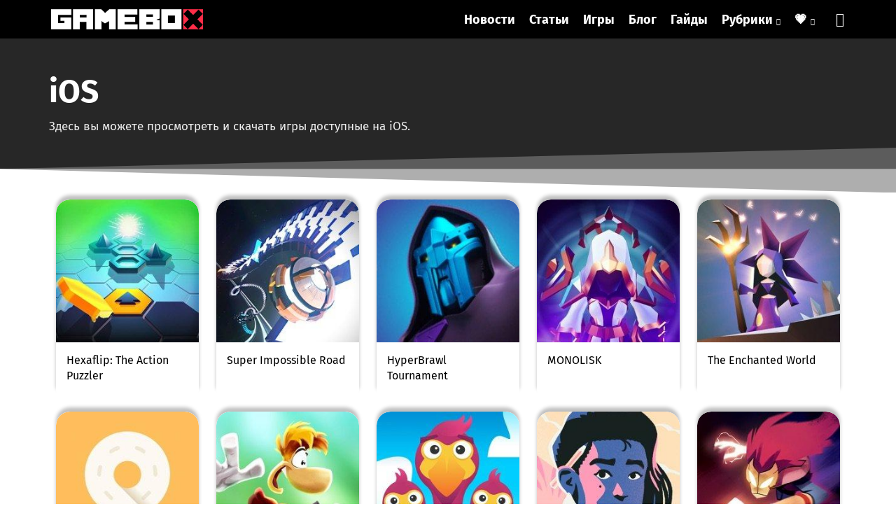

--- FILE ---
content_type: text/html; charset=UTF-8
request_url: https://gamebox.biz/platforma/ios/page/152/
body_size: 20386
content:
<!DOCTYPE html> <html lang="ru-RU"> <head> <meta charset="UTF-8"> <meta name="viewport" content="width=device-width, initial-scale=1"> <link rel="preload" href="https://gamebox.biz/wp-content/uploads/2024/11/firasans-regular.woff2" as="font" type="font/woff2" crossorigin><link rel="preload" href="https://gamebox.biz/wp-content/uploads/2024/11/firasans-bold.woff2" as="font" type="font/woff2" crossorigin><link rel="preload" href="https://gamebox.biz/wp-content/uploads/2024/11/firasans-regular.woff2" as="font" type="font/woff2" crossorigin><meta name='robots' content='max-image-preview:large, noindex,follow'/> <title>iOS &#8211; GameBox.biz</title> <meta name="description" content="Здесь вы можете просмотреть и скачать игры доступные на iOS."/> <link rel="canonical" href="https://gamebox.biz/platforma/ios/"/> <link rel="prev" href="https://gamebox.biz/platforma/ios/page/151/"/> <link rel="next" href="https://gamebox.biz/platforma/ios/page/153/"/> <meta property="og:locale" content="ru_RU"/> <meta property="og:type" content="article"/> <meta property="og:title" content="Архивы iOS"/> <meta property="og:description" content="Здесь вы можете просмотреть и скачать игры доступные на iOS."/> <meta property="og:url" content="https://gamebox.biz/platforma/ios/"/> <meta property="og:site_name" content="GameBox.biz"/> <meta name="twitter:card" content="summary_large_image"/> <meta name="twitter:site" content="@GameBox_biz"/> <!-- gamebox.biz is managing ads with Advanced Ads 2.0.16 – https://wpadvancedads.com/ --><script id="gameb-ready">
			window.advanced_ads_ready=function(e,a){a=a||"complete";var d=function(e){return"interactive"===a?"loading"!==e:"complete"===e};d(document.readyState)?e():document.addEventListener("readystatechange",(function(a){d(a.target.readyState)&&e()}),{once:"interactive"===a})},window.advanced_ads_ready_queue=window.advanced_ads_ready_queue||[];		</script> <style id='wp-img-auto-sizes-contain-inline-css'> img:is([sizes=auto i],[sizes^="auto," i]){contain-intrinsic-size:3000px 1500px} /*# sourceURL=wp-img-auto-sizes-contain-inline-css */ </style> <style id='cf-frontend-style-inline-css'> @font-face { font-family: 'Fira Sans'; font-style: normal; font-weight: 400; src: url('https://gamebox.biz/wp-content/uploads/2024/11/firasans-regular.woff2') format('woff2'); } @font-face { font-family: 'Fira Sans'; font-style: normal; font-weight: 600; src: url('https://gamebox.biz/wp-content/uploads/2024/11/firasans-bold.woff2') format('woff2'); } @font-face { font-family: 'Fira Sans'; font-style: italic; font-weight: 400; src: url('https://gamebox.biz/wp-content/uploads/2024/11/firasans-italic.woff2') format('woff2'); } /*# sourceURL=cf-frontend-style-inline-css */ </style> <link rel='stylesheet' id='dashicons-css' href='https://gamebox.biz/wp-includes/css/dashicons.min.css' media='all'/> <link rel='stylesheet' id='post-views-counter-frontend-css' href='https://gamebox.biz/wp-content/plugins/post-views-counter/css/frontend.css' media='all'/> <link rel='stylesheet' id='wp-block-library-css' href='https://gamebox.biz/wp-includes/css/dist/block-library/style.min.css' media='all'/> <style id='global-styles-inline-css'>
:root{--wp--preset--aspect-ratio--square: 1;--wp--preset--aspect-ratio--4-3: 4/3;--wp--preset--aspect-ratio--3-4: 3/4;--wp--preset--aspect-ratio--3-2: 3/2;--wp--preset--aspect-ratio--2-3: 2/3;--wp--preset--aspect-ratio--16-9: 16/9;--wp--preset--aspect-ratio--9-16: 9/16;--wp--preset--color--black: #000000;--wp--preset--color--cyan-bluish-gray: #abb8c3;--wp--preset--color--white: #ffffff;--wp--preset--color--pale-pink: #f78da7;--wp--preset--color--vivid-red: #cf2e2e;--wp--preset--color--luminous-vivid-orange: #ff6900;--wp--preset--color--luminous-vivid-amber: #fcb900;--wp--preset--color--light-green-cyan: #7bdcb5;--wp--preset--color--vivid-green-cyan: #00d084;--wp--preset--color--pale-cyan-blue: #8ed1fc;--wp--preset--color--vivid-cyan-blue: #0693e3;--wp--preset--color--vivid-purple: #9b51e0;--wp--preset--gradient--vivid-cyan-blue-to-vivid-purple: linear-gradient(135deg,rgb(6,147,227) 0%,rgb(155,81,224) 100%);--wp--preset--gradient--light-green-cyan-to-vivid-green-cyan: linear-gradient(135deg,rgb(122,220,180) 0%,rgb(0,208,130) 100%);--wp--preset--gradient--luminous-vivid-amber-to-luminous-vivid-orange: linear-gradient(135deg,rgb(252,185,0) 0%,rgb(255,105,0) 100%);--wp--preset--gradient--luminous-vivid-orange-to-vivid-red: linear-gradient(135deg,rgb(255,105,0) 0%,rgb(207,46,46) 100%);--wp--preset--gradient--very-light-gray-to-cyan-bluish-gray: linear-gradient(135deg,rgb(238,238,238) 0%,rgb(169,184,195) 100%);--wp--preset--gradient--cool-to-warm-spectrum: linear-gradient(135deg,rgb(74,234,220) 0%,rgb(151,120,209) 20%,rgb(207,42,186) 40%,rgb(238,44,130) 60%,rgb(251,105,98) 80%,rgb(254,248,76) 100%);--wp--preset--gradient--blush-light-purple: linear-gradient(135deg,rgb(255,206,236) 0%,rgb(152,150,240) 100%);--wp--preset--gradient--blush-bordeaux: linear-gradient(135deg,rgb(254,205,165) 0%,rgb(254,45,45) 50%,rgb(107,0,62) 100%);--wp--preset--gradient--luminous-dusk: linear-gradient(135deg,rgb(255,203,112) 0%,rgb(199,81,192) 50%,rgb(65,88,208) 100%);--wp--preset--gradient--pale-ocean: linear-gradient(135deg,rgb(255,245,203) 0%,rgb(182,227,212) 50%,rgb(51,167,181) 100%);--wp--preset--gradient--electric-grass: linear-gradient(135deg,rgb(202,248,128) 0%,rgb(113,206,126) 100%);--wp--preset--gradient--midnight: linear-gradient(135deg,rgb(2,3,129) 0%,rgb(40,116,252) 100%);--wp--preset--font-size--small: 13px;--wp--preset--font-size--medium: 20px;--wp--preset--font-size--large: 36px;--wp--preset--font-size--x-large: 42px;--wp--preset--spacing--20: 0.44rem;--wp--preset--spacing--30: 0.67rem;--wp--preset--spacing--40: 1rem;--wp--preset--spacing--50: 1.5rem;--wp--preset--spacing--60: 2.25rem;--wp--preset--spacing--70: 3.38rem;--wp--preset--spacing--80: 5.06rem;--wp--preset--shadow--natural: 6px 6px 9px rgba(0, 0, 0, 0.2);--wp--preset--shadow--deep: 12px 12px 50px rgba(0, 0, 0, 0.4);--wp--preset--shadow--sharp: 6px 6px 0px rgba(0, 0, 0, 0.2);--wp--preset--shadow--outlined: 6px 6px 0px -3px rgb(255, 255, 255), 6px 6px rgb(0, 0, 0);--wp--preset--shadow--crisp: 6px 6px 0px rgb(0, 0, 0);}:where(.is-layout-flex){gap: 0.5em;}:where(.is-layout-grid){gap: 0.5em;}body .is-layout-flex{display: flex;}.is-layout-flex{flex-wrap: wrap;align-items: center;}.is-layout-flex > :is(*, div){margin: 0;}body .is-layout-grid{display: grid;}.is-layout-grid > :is(*, div){margin: 0;}:where(.wp-block-columns.is-layout-flex){gap: 2em;}:where(.wp-block-columns.is-layout-grid){gap: 2em;}:where(.wp-block-post-template.is-layout-flex){gap: 1.25em;}:where(.wp-block-post-template.is-layout-grid){gap: 1.25em;}.has-black-color{color: var(--wp--preset--color--black) !important;}.has-cyan-bluish-gray-color{color: var(--wp--preset--color--cyan-bluish-gray) !important;}.has-white-color{color: var(--wp--preset--color--white) !important;}.has-pale-pink-color{color: var(--wp--preset--color--pale-pink) !important;}.has-vivid-red-color{color: var(--wp--preset--color--vivid-red) !important;}.has-luminous-vivid-orange-color{color: var(--wp--preset--color--luminous-vivid-orange) !important;}.has-luminous-vivid-amber-color{color: var(--wp--preset--color--luminous-vivid-amber) !important;}.has-light-green-cyan-color{color: var(--wp--preset--color--light-green-cyan) !important;}.has-vivid-green-cyan-color{color: var(--wp--preset--color--vivid-green-cyan) !important;}.has-pale-cyan-blue-color{color: var(--wp--preset--color--pale-cyan-blue) !important;}.has-vivid-cyan-blue-color{color: var(--wp--preset--color--vivid-cyan-blue) !important;}.has-vivid-purple-color{color: var(--wp--preset--color--vivid-purple) !important;}.has-black-background-color{background-color: var(--wp--preset--color--black) !important;}.has-cyan-bluish-gray-background-color{background-color: var(--wp--preset--color--cyan-bluish-gray) !important;}.has-white-background-color{background-color: var(--wp--preset--color--white) !important;}.has-pale-pink-background-color{background-color: var(--wp--preset--color--pale-pink) !important;}.has-vivid-red-background-color{background-color: var(--wp--preset--color--vivid-red) !important;}.has-luminous-vivid-orange-background-color{background-color: var(--wp--preset--color--luminous-vivid-orange) !important;}.has-luminous-vivid-amber-background-color{background-color: var(--wp--preset--color--luminous-vivid-amber) !important;}.has-light-green-cyan-background-color{background-color: var(--wp--preset--color--light-green-cyan) !important;}.has-vivid-green-cyan-background-color{background-color: var(--wp--preset--color--vivid-green-cyan) !important;}.has-pale-cyan-blue-background-color{background-color: var(--wp--preset--color--pale-cyan-blue) !important;}.has-vivid-cyan-blue-background-color{background-color: var(--wp--preset--color--vivid-cyan-blue) !important;}.has-vivid-purple-background-color{background-color: var(--wp--preset--color--vivid-purple) !important;}.has-black-border-color{border-color: var(--wp--preset--color--black) !important;}.has-cyan-bluish-gray-border-color{border-color: var(--wp--preset--color--cyan-bluish-gray) !important;}.has-white-border-color{border-color: var(--wp--preset--color--white) !important;}.has-pale-pink-border-color{border-color: var(--wp--preset--color--pale-pink) !important;}.has-vivid-red-border-color{border-color: var(--wp--preset--color--vivid-red) !important;}.has-luminous-vivid-orange-border-color{border-color: var(--wp--preset--color--luminous-vivid-orange) !important;}.has-luminous-vivid-amber-border-color{border-color: var(--wp--preset--color--luminous-vivid-amber) !important;}.has-light-green-cyan-border-color{border-color: var(--wp--preset--color--light-green-cyan) !important;}.has-vivid-green-cyan-border-color{border-color: var(--wp--preset--color--vivid-green-cyan) !important;}.has-pale-cyan-blue-border-color{border-color: var(--wp--preset--color--pale-cyan-blue) !important;}.has-vivid-cyan-blue-border-color{border-color: var(--wp--preset--color--vivid-cyan-blue) !important;}.has-vivid-purple-border-color{border-color: var(--wp--preset--color--vivid-purple) !important;}.has-vivid-cyan-blue-to-vivid-purple-gradient-background{background: var(--wp--preset--gradient--vivid-cyan-blue-to-vivid-purple) !important;}.has-light-green-cyan-to-vivid-green-cyan-gradient-background{background: var(--wp--preset--gradient--light-green-cyan-to-vivid-green-cyan) !important;}.has-luminous-vivid-amber-to-luminous-vivid-orange-gradient-background{background: var(--wp--preset--gradient--luminous-vivid-amber-to-luminous-vivid-orange) !important;}.has-luminous-vivid-orange-to-vivid-red-gradient-background{background: var(--wp--preset--gradient--luminous-vivid-orange-to-vivid-red) !important;}.has-very-light-gray-to-cyan-bluish-gray-gradient-background{background: var(--wp--preset--gradient--very-light-gray-to-cyan-bluish-gray) !important;}.has-cool-to-warm-spectrum-gradient-background{background: var(--wp--preset--gradient--cool-to-warm-spectrum) !important;}.has-blush-light-purple-gradient-background{background: var(--wp--preset--gradient--blush-light-purple) !important;}.has-blush-bordeaux-gradient-background{background: var(--wp--preset--gradient--blush-bordeaux) !important;}.has-luminous-dusk-gradient-background{background: var(--wp--preset--gradient--luminous-dusk) !important;}.has-pale-ocean-gradient-background{background: var(--wp--preset--gradient--pale-ocean) !important;}.has-electric-grass-gradient-background{background: var(--wp--preset--gradient--electric-grass) !important;}.has-midnight-gradient-background{background: var(--wp--preset--gradient--midnight) !important;}.has-small-font-size{font-size: var(--wp--preset--font-size--small) !important;}.has-medium-font-size{font-size: var(--wp--preset--font-size--medium) !important;}.has-large-font-size{font-size: var(--wp--preset--font-size--large) !important;}.has-x-large-font-size{font-size: var(--wp--preset--font-size--x-large) !important;}
/*# sourceURL=global-styles-inline-css */
</style>
 <style id='classic-theme-styles-inline-css'> /*! This file is auto-generated */ .wp-block-button__link{color:#fff;background-color:#32373c;border-radius:9999px;box-shadow:none;text-decoration:none;padding:calc(.667em + 2px) calc(1.333em + 2px);font-size:1.125em}.wp-block-file__button{background:#32373c;color:#fff;text-decoration:none} /*# sourceURL=/wp-includes/css/classic-themes.min.css */ </style> <link rel='stylesheet' id='mihdan-no-external-links-seo-hide-css' href='https://gamebox.biz/wp-content/plugins/mihdan-no-external-links/public/css/seo-hide.css' media='all'/> <link rel='stylesheet' id='wp-omnivideo-style-css' href='https://gamebox.biz/wp-content/plugins/wp-omnivideo/assets/public/css/omnivideo.min.css' media='all'/> <link rel='stylesheet' id='ghostpool-style-css' href='https://gamebox.biz/wp-content/themes/magzine/style.css' media='all'/> <link rel='stylesheet' id='ghostpool-child-style-css' href='https://gamebox.biz/wp-content/themes/magzine-child/style.css' media='all'/> <link rel='stylesheet' id='ghostpool-buddypress-css' href='https://gamebox.biz/wp-content/themes/magzine/assets/css/buddypress.css' media='all'/> <link rel='stylesheet' id='elementor-frontend-css' href='https://gamebox.biz/wp-content/plugins/elementor/assets/css/frontend.min.css' media='all'/> <link rel='stylesheet' id='elementor-post-24981-css' href='https://gamebox.biz/wp-content/uploads/elementor/css/post-24981.css' media='all'/> <link rel='stylesheet' id='elementor-post-1000003568-css' href='https://gamebox.biz/wp-content/uploads/elementor/css/post-1000003568.css' media='all'/> <link rel='stylesheet' id='elementor-post-1000003569-css' href='https://gamebox.biz/wp-content/uploads/elementor/css/post-1000003569.css' media='all'/> <link rel='stylesheet' id='elementor-post-1000003564-css' href='https://gamebox.biz/wp-content/uploads/elementor/css/post-1000003564.css' media='all'/> <link rel='stylesheet' id='elementor-post-2133-css' href='https://gamebox.biz/wp-content/uploads/elementor/css/post-2133.css' media='all'/> <link rel='stylesheet' id='elementor-post-813-css' href='https://gamebox.biz/wp-content/uploads/elementor/css/post-813.css' media='all'/> <link rel='stylesheet' id='elementor-post-492-css' href='https://gamebox.biz/wp-content/uploads/elementor/css/post-492.css' media='all'/> <link rel='stylesheet' id='elementor-post-1000003565-css' href='https://gamebox.biz/wp-content/uploads/elementor/css/post-1000003565.css' media='all'/> <link rel='stylesheet' id='elementor-post-541-css' href='https://gamebox.biz/wp-content/uploads/elementor/css/post-541.css' media='all'/> <link rel='stylesheet' id='elementor-icons-shared-2-css' href='https://gamebox.biz/wp-content/plugins/ghostpool-core/elementor/assets/fonts/fontello/css/fontello.css' media='all'/> <link rel='stylesheet' id='elementor-icons-fontello-css' href='https://gamebox.biz/wp-content/plugins/ghostpool-core/elementor/assets/fonts/fontello/css/fontello.css' media='all'/> <link rel='stylesheet' id='elementor-icons-shared-1-css' href='https://gamebox.biz/wp-content/plugins/elementor/assets/lib/eicons/css/elementor-icons.css' media='all'/> <link rel='stylesheet' id='elementor-icons-eicons-css' href='https://gamebox.biz/wp-content/plugins/elementor/assets/lib/eicons/css/elementor-icons.css' media='all'/> <link rel='stylesheet' id='elementor-icons-shared-0-css' href='https://gamebox.biz/wp-content/plugins/elementor/assets/lib/font-awesome/css/fontawesome.min.css' media='all'/> <link rel='stylesheet' id='elementor-icons-fa-brands-css' href='https://gamebox.biz/wp-content/plugins/elementor/assets/lib/font-awesome/css/brands.min.css' media='all'/> <link rel='stylesheet' id='elementor-icons-fa-regular-css' href='https://gamebox.biz/wp-content/plugins/elementor/assets/lib/font-awesome/css/regular.min.css' media='all'/> <script src="https://gamebox.biz/wp-includes/js/jquery/jquery.min.js" id="jquery-core-js"></script> <script src="https://gamebox.biz/wp-includes/js/jquery/jquery-migrate.min.js" id="jquery-migrate-js"></script> <style>.pseudo-clearfy-link { color: #008acf; cursor: pointer;}.pseudo-clearfy-link:hover { text-decoration: none;}</style><style id="wpremark-styles">.wpremark{position:relative;display:flex;border:none}.wpremark p{margin:.75em 0}.wpremark p:first-child{margin-top:0}.wpremark p:last-child{margin-bottom:0}.wpremark .wpremark-body{width:100%;max-width:100%;align-self:center}.wpremark .wpremark-icon svg,.wpremark .wpremark-icon img{display:block;max-width:100%;max-height:100%}</style><!-- Yandex.RTB --> <script>window.yaContextCb=window.yaContextCb||[]</script> <script src="https://yandex.ru/ads/system/context.js" async></script> <!-- digitalcaramel --> <script>
  const caramelJS = document.createElement('script'); 
  caramelJS.src = "https://ads.digitalcaramel.com/caramel.js?ts="+new Date().getTime();
  caramelJS.async = true;
  document.head.appendChild(caramelJS);
</script><style>::selection { background: #E13149; /* Цвет фона */ color: #fff; /* Цвет текста */ } ul { margin: 0 0 12px 24px; padding: 0; list-style-type: disc; } ul li > * { margin-bottom: 0; list-style-type: circle; } /**** градиент ссылки ****/ a { text-decoration: none; color: #ffffff; /* обычный цвет ссылки */ transition: color 0.3s ease; } /* Эффект при наведении */ a:hover { background: linear-gradient(90deg, #E13149, #ff00ff, #00eaff, #E13149); background-size: 300%; animation: glow 6s linear infinite alternate; -webkit-background-clip: text; -webkit-text-fill-color: transparent; } @keyframes glow { 0% { background-position: 0% 50%; } 100% { background-position: 100% 50%; } } /**** градиент ссылки ****/</style><script>var ajaxurl = "https://gamebox.biz/wp-admin/admin-ajax.php"</script> <meta name="theme-color" content="#FFFFFF"> <link rel="icon" href="https://gamebox.biz/wp-content/uploads/2023/10/Socseti-GAMEBOX-LOGO-3-Chernyj-X.png" sizes="32x32"/> <link rel="icon" href="https://gamebox.biz/wp-content/uploads/2023/10/Socseti-GAMEBOX-LOGO-3-Chernyj-X.png" sizes="192x192"/> <link rel="apple-touch-icon" href="https://gamebox.biz/wp-content/uploads/2023/10/Socseti-GAMEBOX-LOGO-3-Chernyj-X.png"/> <meta name="msapplication-TileImage" content="https://gamebox.biz/wp-content/uploads/2023/10/Socseti-GAMEBOX-LOGO-3-Chernyj-X.png"/> <link rel='stylesheet' id='ghostpool-fontello-css' href='https://gamebox.biz/wp-content/plugins/ghostpool-core/elementor/assets/fonts/fontello/css/fontello.css' media='all' />
<link rel='stylesheet' id='select2-css' href='https://gamebox.biz/wp-content/plugins/ghostpool-core/elementor/assets/css/select2.min.css' media='all' />
<link rel='stylesheet' id='elementor-post-1798-css' href='https://gamebox.biz/wp-content/uploads/elementor/css/post-1798.css' media='all' />
<link rel='stylesheet' id='widget-spacer-css' href='https://gamebox.biz/wp-content/plugins/elementor/assets/css/widget-spacer.min.css' media='all' />
<link rel='stylesheet' id='e-shapes-css' href='https://gamebox.biz/wp-content/plugins/elementor/assets/css/conditionals/shapes.min.css' media='all' />
<link rel='stylesheet' id='elementor-post-2404-css' href='https://gamebox.biz/wp-content/uploads/elementor/css/post-2404.css' media='all' />
<link rel='stylesheet' id='mediaelement-css' href='https://gamebox.biz/wp-includes/js/mediaelement/mediaelementplayer-legacy.min.css' media='all' />
<link rel='stylesheet' id='wp-mediaelement-css' href='https://gamebox.biz/wp-includes/js/mediaelement/wp-mediaelement.min.css' media='all' />
<link rel='stylesheet' id='elementor-post-2135-css' href='https://gamebox.biz/wp-content/uploads/elementor/css/post-2135.css' media='all' />
<link rel='stylesheet' id='widget-social-icons-css' href='https://gamebox.biz/wp-content/plugins/elementor/assets/css/widget-social-icons.min.css' media='all' />
<link rel='stylesheet' id='e-apple-webkit-css' href='https://gamebox.biz/wp-content/plugins/elementor/assets/css/conditionals/apple-webkit.min.css' media='all' />
<link rel='stylesheet' id='elementor-icons-css' href='https://gamebox.biz/wp-content/plugins/elementor/assets/lib/eicons/css/elementor-icons.min.css' media='all' />
</head> <body class="bp-nouveau archive paged tax-gpa_platforma term-ios term-2119 wp-custom-logo paged-152 wp-theme-magzine wp-child-theme-magzine-child gp-theme elementor-default elementor-kit-24981 elementor-page-492 elementor-page-1000003565 elementor-page-541"> <div class="gp-popup-overlay gp-popup-template-id-492 gp-popup-login" data-popup-settings="{&quot;popup_open_selector&quot;:&quot;.gp-login-link,.gp-page-login-link&quot;,&quot;popup_box_entrance_animation&quot;:&quot;fadeIn&quot;,&quot;popup_box_exit_animation&quot;:&quot;fadeIn&quot;,&quot;popup_box_entrance_animation_duration&quot;:{&quot;unit&quot;:&quot;px&quot;,&quot;size&quot;:&quot;0.8&quot;,&quot;sizes&quot;:[]},&quot;popup_prevent_close_on_background_click&quot;:&quot;yes&quot;,&quot;popup_open_url_parameter&quot;:&quot;login&quot;,&quot;popup_close_automatically&quot;:&quot;&quot;,&quot;popup_prevent_close_on_esc_key&quot;:&quot;&quot;,&quot;popup_prevent_scroll&quot;:&quot;&quot;,&quot;popup_close_button_delay&quot;:&quot;&quot;}"> <div class="gp-popup-box"> <div class="gp-popup-close-button"> <span class="gp-icon-cross"></span> <span class="elementor-screen-only">Close</span> </div> <div data-elementor-type="wp-post" data-elementor-id="492" class="elementor elementor-492" data-elementor-settings="{&quot;popup_open_selector&quot;:&quot;.gp-login-link,.gp-page-login-link&quot;,&quot;popup_box_entrance_animation&quot;:&quot;fadeIn&quot;,&quot;popup_box_exit_animation&quot;:&quot;fadeIn&quot;,&quot;popup_box_entrance_animation_duration&quot;:{&quot;unit&quot;:&quot;px&quot;,&quot;size&quot;:&quot;0.8&quot;,&quot;sizes&quot;:[]},&quot;popup_prevent_close_on_background_click&quot;:&quot;yes&quot;,&quot;popup_open_url_parameter&quot;:&quot;login&quot;,&quot;popup_close_button&quot;:&quot;yes&quot;,&quot;popup_close_button_position&quot;:&quot;inside&quot;}"> <section class="elementor-section elementor-top-section elementor-element elementor-element-0ab65e1 elementor-section-boxed elementor-section-height-default elementor-section-height-default" data-id="0ab65e1" data-element_type="section"> <div class="elementor-container elementor-column-gap-no"> <div class="elementor-column elementor-col-100 elementor-top-column elementor-element elementor-element-e80d2f2" data-id="e80d2f2" data-element_type="column"> <div class="elementor-widget-wrap elementor-element-populated"> <div class="elementor-element elementor-element-7a60de2 elementor-widget elementor-widget-ghostpool_heading" data-id="7a60de2" data-element_type="widget" data-widget_type="ghostpool_heading.default"> <div class="elementor-widget-container"> <div class="gp-element-heading gp-element-heading-697ebca6c9c02 gp-style-none gp-stretch-header "><h3 class="gp-heading">Войдите</h3></div> </div> </div> <div class="elementor-element elementor-element-7dd9673 elementor-widget elementor-widget-ghostpool_form" data-id="7dd9673" data-element_type="widget" data-widget_type="ghostpool_form.default"> <div class="elementor-widget-container"> <div class="gp-element-form gp-login-form "><div class="gp-loader gp-animation-"></div><form name="loginform" class="gp-login-form" action="https://gamebox.biz/gmb/" method="post"><p class="gp-field"><label class="gp-label">Имя пользователя или Email</label><input type="text" autocomplete="username" name="log" class="user_login gp-text-field" value="" size="20" placeholder="Имя пользователя или Email" required/></p><p class="gp-field"><label class="gp-label">Пароль</label><input type="password" autocomplete="current-password" name="pwd" class="user_pass gp-text-field" size="20" placeholder="Пароль" required/></p><div class="gp-form-actions gp-field"></div><p class="gp-field gp-rememberme"><input name="rememberme" class="rememberme" type="checkbox" value="forever"/><span class="gp-field-desc">Запомнить меня</span></p><p class="gp-form-message gp-field"></p><p class="gp-submit-button-wrapper"><button type="submit" name="wp-submit" class="gp-submit-button">Войти</button></p><input type="hidden" name="form_name" value="Login Form"/><input type="hidden" name="verify_message" value="Verifying..."/><input type="hidden" name="login_success_message" value="Успешный вход"/><input type="hidden" name="invalid_captcha_message" value="Invalid Captcha"/><input type="hidden" name="login_invalid_username_message" value="Неверное имя пользователя"/><input type="hidden" name="login_invalid_email_message" value="Неверный email адрес"/><input type="hidden" name="login_invalid_password_message" value="Неверный пароль"/><input type="hidden" name="login_unverified_account_message" value="Эта учетная запись еще не была подтверждена"/><input type="hidden" name="login_admin_redirect" value="dashboard"/><input type="hidden" name="form_type" value="login"/><input type="hidden" name="login_member_redirect" value="https://gamebox.biz/platforma/ios/page/152"/><input type="hidden" name="ajax_url" value="https://gamebox.biz/wp-admin/admin-ajax.php"/><input type="hidden" id="ghostpool_form_nonce_login_form" name="ghostpool_form_nonce_login_form" value="be799a1cbc"/><input type="hidden" name="_wp_http_referer" value="/platforma/ios/page/152/"/></form></div> </div> </div> <div class="elementor-element elementor-element-263d23a elementor-widget elementor-widget-ghostpool_text" data-id="263d23a" data-element_type="widget" data-widget_type="ghostpool_text.default"> <div class="elementor-widget-container"> <div class="gp-element-text"><p><!--noindex--><noindex><a target="_blank" rel="nofollow" href="?page=lost-password" class="gp-lost-password-link" >Забыли пароль?</a></noindex><!--/noindex-->     <!--noindex--><noindex><a target="_blank" rel="nofollow" href="?page=register" class="gp-register-link" >Регистрация</a></noindex><!--/noindex--></p></div> </div> </div> </div> </div> </div> </section> </div> <style>.gp-popup-template-id-492 .gp-popup-close-button { display: block;}.gp-popup-template-id-492 .gp-popup-box { animation-duration: 0.8s;}.gp-popup-template-id-492 .gp-popup-box { border-radius: 5px 5px 5px 5px;}.gp-popup-template-id-492 .gp-popup-box { padding: 30px 30px 30px 30px;}.gp-popup-template-id-492 .gp-icon-cross {width: 20px; height: 20px;}.gp-popup-template-id-492 .gp-icon-cross:before, .gp-popup-template-id-492 .gp-icon-cross:after { height: 20px; left: calc((20px - 2px) / 2);}.gp-popup-template-id-492 .gp-popup-close-button { top: 30px;}body:not(.rtl) .gp-popup-template-id-492 .gp-popup-close-button { right: 30px;}body.rtl .gp-popup-template-id-492 .gp-popup-close-button { left: 30px;}body:not(.rtl) .gp-popup-template-id-492 .gp-popup-close-button { right: 30px;}body.rtl .gp-popup-template-id-492 .gp-popup-close-button { left: 30px;}@media only screen and (max-width: 1024px) {.gp-popup-template-id-492 .gp-popup-close-button { display: block;}}@media only screen and (max-width: 767px) {.gp-popup-template-id-492 .gp-popup-close-button { display: block;}}</style> </div> </div> <div class="gp-popup-overlay gp-popup-template-id-1000003565 gp-popup-register" data-popup-settings="{&quot;popup_open_selector&quot;:&quot;.gp-register-link&quot;,&quot;popup_box_entrance_animation&quot;:&quot;fadeIn&quot;,&quot;popup_box_exit_animation&quot;:&quot;fadeIn&quot;,&quot;popup_box_entrance_animation_duration&quot;:{&quot;unit&quot;:&quot;px&quot;,&quot;size&quot;:&quot;1&quot;,&quot;sizes&quot;:[]},&quot;popup_prevent_close_on_background_click&quot;:&quot;yes&quot;,&quot;popup_open_url_parameter&quot;:&quot;register&quot;}"> <div class="gp-popup-box"> <div class="gp-popup-close-button"> <span class="gp-icon-cross"></span> <span class="elementor-screen-only">Close</span> </div> <div data-elementor-type="wp-post" data-elementor-id="1000003565" class="elementor elementor-1000003565"> <section class="elementor-section elementor-top-section elementor-element elementor-element-e46edaf elementor-section-boxed elementor-section-height-default elementor-section-height-default" data-id="e46edaf" data-element_type="section"> <div class="elementor-container elementor-column-gap-no"> <div class="elementor-column elementor-col-100 elementor-top-column elementor-element elementor-element-685db8c" data-id="685db8c" data-element_type="column"> <div class="elementor-widget-wrap elementor-element-populated"> <div class="elementor-element elementor-element-0a7288f elementor-widget elementor-widget-ghostpool_heading" data-id="0a7288f" data-element_type="widget" data-widget_type="ghostpool_heading.default"> <div class="elementor-widget-container"> <div class="gp-element-heading gp-element-heading-697ebca76485b gp-style-none gp-stretch-header "><h2 class="gp-heading">Регистрация</h2></div> </div> </div> <div class="elementor-element elementor-element-b6fef67 elementor-widget elementor-widget-ghostpool_form" data-id="b6fef67" data-element_type="widget" data-widget_type="ghostpool_form.default"> <div class="elementor-widget-container"> <div class="gp-element-form gp-login-form "><div class="gp-loader gp-animation-"></div>User registration is currently not allowed.</div> </div> </div> <div class="elementor-element elementor-element-bb20fa4 elementor-widget elementor-widget-ghostpool_text" data-id="bb20fa4" data-element_type="widget" data-widget_type="ghostpool_text.default"> <div class="elementor-widget-container"> <div class="gp-element-text"><p><!--noindex--><noindex><a target="_blank" rel="nofollow" href="?page=login" class="gp-login-link" >Войти</a></noindex><!--/noindex-->     <!--noindex--><noindex><a target="_blank" rel="nofollow" href="?page=lost-password" class="gp-register-link" >Забыли пароль?</a></noindex><!--/noindex--></p></div> </div> </div> </div> </div> </div> </section> </div> <style>.gp-popup-template-id-1000003565 .gp-popup-close-button { display: block;}.gp-popup-template-id-1000003565 .gp-popup-box { animation-duration: 1s;}.gp-popup-template-id-1000003565 .gp-popup-box {}.gp-popup-template-id-1000003565 .gp-popup-box { border-radius: 5px 5px 5px 5px;}.gp-popup-template-id-1000003565 .gp-popup-box { padding: 30px 30px 30px 30px;}.gp-popup-template-id-1000003565 .gp-icon-cross {width: 20px; height: 20px;}.gp-popup-template-id-1000003565 .gp-icon-cross:before, .gp-popup-template-id-1000003565 .gp-icon-cross:after { height: 20px; left: calc((20px - 2px) / 2);}.gp-popup-template-id-1000003565 .gp-popup-close-button { top: 30px;}body:not(.rtl) .gp-popup-template-id-1000003565 .gp-popup-close-button { right: 30px;}body.rtl .gp-popup-template-id-1000003565 .gp-popup-close-button { left: 30px;}body:not(.rtl) .gp-popup-template-id-1000003565 .gp-popup-close-button { right: 30px;}body.rtl .gp-popup-template-id-1000003565 .gp-popup-close-button { left: 30px;}@media only screen and (max-width: 1024px) {.gp-popup-template-id-1000003565 .gp-popup-close-button { display: block;}}@media only screen and (max-width: 767px) {.gp-popup-template-id-1000003565 .gp-popup-close-button { display: block;}}</style> </div> </div> <div class="gp-popup-overlay gp-popup-template-id-541 gp-popup-lost-password" data-popup-settings="{&quot;popup_prevent_close_on_background_click&quot;:&quot;yes&quot;,&quot;popup_box_entrance_animation&quot;:&quot;fadeIn&quot;,&quot;popup_box_exit_animation&quot;:&quot;fadeIn&quot;,&quot;popup_open_url_parameter&quot;:&quot;lost-password&quot;,&quot;popup_open_selector&quot;:&quot;.gp-lost-password-link&quot;}"> <div class="gp-popup-box"> <div class="gp-popup-close-button"> <span class="gp-icon-cross"></span> <span class="elementor-screen-only">Close</span> </div> <div data-elementor-type="wp-post" data-elementor-id="541" class="elementor elementor-541"> <section class="elementor-section elementor-top-section elementor-element elementor-element-6bf0ac4 elementor-section-boxed elementor-section-height-default elementor-section-height-default" data-id="6bf0ac4" data-element_type="section"> <div class="elementor-container elementor-column-gap-no"> <div class="elementor-column elementor-col-100 elementor-top-column elementor-element elementor-element-bfa8854" data-id="bfa8854" data-element_type="column"> <div class="elementor-widget-wrap elementor-element-populated"> <div class="elementor-element elementor-element-66e0ade elementor-widget elementor-widget-ghostpool_heading" data-id="66e0ade" data-element_type="widget" data-widget_type="ghostpool_heading.default"> <div class="elementor-widget-container"> <div class="gp-element-heading gp-element-heading-697ebca766800 gp-style-none gp-stretch-header "><h2 class="gp-heading">Забыл пароль</h2></div> </div> </div> <div class="elementor-element elementor-element-60cba76 elementor-widget elementor-widget-ghostpool_form" data-id="60cba76" data-element_type="widget" data-widget_type="ghostpool_form.default"> <div class="elementor-widget-container"> <div class="gp-element-form gp-login-form "><div class="gp-loader gp-animation-"></div><form name="lostpasswordform" class="gp-lost-password-form" action="#" method="post"><p class="gp-field"><label class="gp-label">Имя пользователя или Email</label><input type="text" autocomplete="off" name="user_login" class="user_login gp-text-field" value="" size="20" placeholder="Имя пользователя или Email" required/></p><p class="gp-form-message gp-field"></p><p class="gp-submit-button-wrapper"><button type="submit" name="wp-submit" class="gp-submit-button">Сброс пароля</button></p><input type="hidden" name="form_name" value="Lost Password Form"/><input type="hidden" name="form_type" value="lost_password"/><input type="hidden" name="lost_password_success_message" value="Мы только что отправили вам электронное письмо с инструкциями по сбросу вашего пароля."/><input type="hidden" name="lost_password_invalid_username_message" value="Неверное имя пользователя"/><input type="hidden" name="lost_password_invalid_email_message" value="Неверный Email"/><input type="hidden" name="invalid_captcha_message" value="Invalid captcha"/><input type="hidden" name="verify_message" value="Verifying..."/><input type="hidden" name="ajax_url" value="https://gamebox.biz/wp-admin/admin-ajax.php"/><input type="hidden" id="ghostpool_form_nonce_lost_password_form" name="ghostpool_form_nonce_lost_password_form" value="ee6b62f969"/><input type="hidden" name="_wp_http_referer" value="/platforma/ios/page/152/"/></form></div> </div> </div> <div class="elementor-element elementor-element-85ee6f7 elementor-widget elementor-widget-ghostpool_text" data-id="85ee6f7" data-element_type="widget" data-widget_type="ghostpool_text.default"> <div class="elementor-widget-container"> <div class="gp-element-text"><p><!--noindex--><noindex><a target="_blank" rel="nofollow" href="?page=login" class="gp-login-link" >Вход</a></noindex><!--/noindex-->     <!--noindex--><noindex><a target="_blank" rel="nofollow" href="?page=register" class="gp-register-link" >Регистрация</a></noindex><!--/noindex--></p></div> </div> </div> </div> </div> </div> </section> </div> <style>.gp-popup-template-id-541 .gp-popup-close-button { display: block;}.gp-popup-template-id-541 .gp-popup-box { border-radius: 5px 5px 5px 5px;}.gp-popup-template-id-541 .gp-popup-box { padding: 30px 30px 30px 30px;}.gp-popup-template-id-541 .gp-icon-cross {width: 20px; height: 20px;}.gp-popup-template-id-541 .gp-icon-cross:before, .gp-popup-template-id-541 .gp-icon-cross:after { height: 20px; left: calc((20px - 2px) / 2);}body:not(.rtl) .gp-popup-template-id-541 .gp-popup-close-button { right: 30px;}body.rtl .gp-popup-template-id-541 .gp-popup-close-button { left: 30px;}body:not(.rtl) .gp-popup-template-id-541 .gp-popup-close-button { right: 30px;}body.rtl .gp-popup-template-id-541 .gp-popup-close-button { left: 30px;}@media only screen and (max-width: 1024px) {.gp-popup-template-id-541 .gp-popup-close-button { display: block;}}@media only screen and (max-width: 767px) {.gp-popup-template-id-541 .gp-popup-close-button { display: block;}}</style> </div> </div> <div class="gp-header gp-header-fixed-both gp-header-standard" data-scroll-to-fixed-header="0"> <div data-elementor-type="wp-post" data-elementor-id="1000003568" class="elementor elementor-1000003568"> <header class="elementor-section elementor-top-section elementor-element elementor-element-51c08b1 elementor-section-stretched elementor-hidden-tablet elementor-section-content-middle elementor-hidden-mobile elementor-section-height-min-height elementor-section-boxed elementor-section-height-default elementor-section-items-middle" data-id="51c08b1" data-element_type="section" data-settings="{&quot;stretch_section&quot;:&quot;section-stretched&quot;,&quot;background_background&quot;:&quot;classic&quot;}"> <div class="elementor-container elementor-column-gap-no"> <div class="elementor-column elementor-col-33 elementor-top-column elementor-element elementor-element-55fcbd1" data-id="55fcbd1" data-element_type="column"> <div class="elementor-widget-wrap elementor-element-populated"> <div class="elementor-element elementor-element-618969b elementor-widget elementor-widget-ghostpool_logo" data-id="618969b" data-element_type="widget" data-widget_type="ghostpool_logo.default"> <div class="elementor-widget-container"> <div class="gp-element-logo"><a href="https://gamebox.biz/"><img src="https://gamebox.biz/wp-content/uploads/2020/09/gamebox-logo.webp" alt="GAMEBOX LOGO" width="399" height="58"/></a></div> </div> </div> </div> </div> <nav class="elementor-column elementor-col-66 elementor-top-column elementor-element elementor-element-0cb8328" data-id="0cb8328" data-element_type="column"> <div class="elementor-widget-wrap elementor-element-populated"> <div class="elementor-element elementor-element-34b0bc6 elementor-widget__width-auto elementor-widget elementor-widget-ghostpool_nav_menu" data-id="34b0bc6" data-element_type="widget" data-widget_type="ghostpool_nav_menu.default"> <div class="elementor-widget-container"> <div class="gp-element-nav-menu gp-element-nav-menu-697ebca76bd14"><div class="gp-menu-container gp-format-horizontal gp-dropdown-menu-hover gp-dropdown-menu-position-right gp-top-level-dropdown-icon-position-right gp-dropdown-menu-dropdown-icon-position-right gp-top-level-icon-position-left gp-retain-parent-item-style"><ul id="menu-osnovnoe-menyu" class="menu"> <li id="menu-item-344" class="menu-item menu-item-type-taxonomy menu-item-object-category menu-item-344"><a class="gp-menu-link" href="https://gamebox.biz/category/novosti/" title="&#1055;&#1086;&#1089;&#1083;&#1077;&#1076;&#1085;&#1080;&#1077; &#1085;&#1086;&#1074;&#1086;&#1089;&#1090;&#1080; &#1084;&#1086;&#1073;&#1080;&#1083;&#1100;&#1085;&#1099;&#1093; &#1080;&#1075;&#1088;">&#1053;&#1086;&#1074;&#1086;&#1089;&#1090;&#1080;</a></li> <li id="menu-item-2484" class="menu-item menu-item-type-taxonomy menu-item-object-category menu-item-2484"><a class="gp-menu-link" href="https://gamebox.biz/category/stati/">&#1057;&#1090;&#1072;&#1090;&#1100;&#1080;</a></li> <li id="menu-item-277" class="menu-item menu-item-type-taxonomy menu-item-object-category menu-item-277"><a class="gp-menu-link" href="https://gamebox.biz/category/igry/">&#1048;&#1075;&#1088;&#1099;</a></li> <li id="menu-item-347" class="menu-item menu-item-type-taxonomy menu-item-object-category menu-item-347"><a class="gp-menu-link" href="https://gamebox.biz/category/blog/">&#1041;&#1083;&#1086;&#1075;</a></li> <li id="menu-item-1000014870" class="menu-item menu-item-type-taxonomy menu-item-object-category menu-item-1000014870"><a class="gp-menu-link" href="https://gamebox.biz/category/rubriki/gajdy/">&#1043;&#1072;&#1081;&#1076;&#1099;</a></li> <li id="menu-item-346" class="menu-item menu-item-type-taxonomy menu-item-object-category menu-item-has-children menu-item-346"><a class="gp-menu-link" href="https://gamebox.biz/category/rubriki/">&#1056;&#1091;&#1073;&#1088;&#1080;&#1082;&#1080;<span class="gp-dropdown-menu-icon"></span></a> <ul class="sub-menu"> <li id="menu-item-1302" class="menu-item menu-item-type-taxonomy menu-item-object-category menu-item-1302"><a class="gp-menu-link" href="https://gamebox.biz/category/video/">&#1042;&#1080;&#1076;&#1077;&#1086;</a></li> <li id="menu-item-5517" class="menu-item menu-item-type-taxonomy menu-item-object-category menu-item-5517"><a class="gp-menu-link" href="https://gamebox.biz/category/rubriki/skidki-i-akcii/">&#1057;&#1082;&#1080;&#1076;&#1082;&#1080; &#1080; &#1072;&#1082;&#1094;&#1080;&#1080;</a></li> <li id="menu-item-24435" class="menu-item menu-item-type-taxonomy menu-item-object-category menu-item-24435"><a class="gp-menu-link" href="https://gamebox.biz/category/rubriki/mnenie/">&#1052;&#1085;&#1077;&#1085;&#1080;&#1077;</a></li> <li id="menu-item-2070" class="menu-item menu-item-type-taxonomy menu-item-object-category menu-item-2070"><a class="gp-menu-link" href="https://gamebox.biz/category/rubriki/podborki/">&#1055;&#1086;&#1076;&#1073;&#1086;&#1088;&#1082;&#1080;</a></li> <li id="menu-item-8462" class="menu-item menu-item-type-taxonomy menu-item-object-category menu-item-8462"><a class="gp-menu-link" href="https://gamebox.biz/category/gadzhety/">&#1043;&#1072;&#1076;&#1078;&#1077;&#1090;&#1099;</a></li> </ul> </li> <li id="menu-item-1000035575" class="menu-item menu-item-type-custom menu-item-object-custom menu-item-has-children menu-item-1000035575"><a class="gp-menu-link" href="#">&#128151;<span class="gp-dropdown-menu-icon"></span></a> <ul class="sub-menu"> <li id="menu-item-23385" class="menu-item menu-item-type-custom menu-item-object-custom menu-item-23385"><a class="gp-menu-link" href="http://gamebox.biz/skachat-pubg-mobile-na-android-ios/13975/">PUBG Mobile</a></li> <li id="menu-item-1000022690" class="menu-item menu-item-type-custom menu-item-object-custom menu-item-1000022690"><a class="gp-menu-link" href="http://gamebox.biz/skachat-fortnite-battle-royale-na-ios-android-data-vyxoda-novosti-o-igre/13822/">Fortnite</a></li> <li id="menu-item-1000022691" class="menu-item menu-item-type-custom menu-item-object-custom menu-item-1000022691"><a class="gp-menu-link" href="http://gamebox.biz/skachat-honkai-star-rail-na-android-ios/25091/">Honkai: Star Rail</a></li> <li id="menu-item-1000022692" class="menu-item menu-item-type-custom menu-item-object-custom menu-item-1000022692"><a class="gp-menu-link" href="http://gamebox.biz/skachat-genshin-impact-na-android-ios/19845/">Genshin Impact</a></li> <li id="menu-item-1000022693" class="menu-item menu-item-type-custom menu-item-object-custom menu-item-has-children menu-item-1000022693 gp-columns-menu"><a class="gp-menu-link" href="http://gamebox.biz/skachat-zenless-zone-zero-na-android-ios/1000006219/">Zenless Zone Zero<span class="gp-dropdown-menu-icon"></span></a> <ul class="sub-menu"> <li id="menu-item-1000026992" class="menu-item menu-item-type-custom menu-item-object-custom menu-item-1000026992 gp-column-menu-item"><a class="gp-menu-link" href="http://gamebox.biz/vse-agenty-zenless-zone-zero/1000026946/">&#1040;&#1075;&#1077;&#1085;&#1090;&#1099;</a></li> </ul> </li> </ul> </li> </ul></div></div> </div> </div> <div class="elementor-element elementor-element-4d85cfa elementor-widget__width-auto elementor-widget elementor-widget-ghostpool_search_button" data-id="4d85cfa" data-element_type="widget" data-widget_type="ghostpool_search_button.default"> <div class="elementor-widget-container"> <div class="gp-element-search-button"><div class="gp-search-button-wrapper"><span class="gp-search-button gp-element-icon"><i aria-hidden="true" class="icon-search-2"></i></span><div class="gp-search-popup-box-wrapper gp-search-box-position-type-button gp-popup-box-align-left"><div class="gp-search-popup-box"> <form method="get" class="gp-search-form searchform" action="https://gamebox.biz/"> <label class="screen-reader-text" for="search-form-1">Search for:</label> <input type="text" name="s" id="search-form-1" class="gp-search-form-input" placeholder="search" value=""/> </form></div></div></div></div> </div> </div> </div> </nav> </div> </header> </div> </div><div class="gp-header gp-header-relative gp-header-mobile" data-scroll-to-fixed-header="100"> <div data-elementor-type="wp-post" data-elementor-id="1000003569" class="elementor elementor-1000003569"> <header class="elementor-section elementor-top-section elementor-element elementor-element-51c08b1 elementor-section-stretched elementor-section-content-middle elementor-hidden-desktop elementor-section-boxed elementor-section-height-default elementor-section-height-default" data-id="51c08b1" data-element_type="section" data-settings="{&quot;stretch_section&quot;:&quot;section-stretched&quot;,&quot;background_background&quot;:&quot;classic&quot;}"> <div class="elementor-container elementor-column-gap-no"> <div class="elementor-column elementor-col-25 elementor-top-column elementor-element elementor-element-55fcbd1" data-id="55fcbd1" data-element_type="column"> <div class="elementor-widget-wrap elementor-element-populated"> <div class="elementor-element elementor-element-ae90c6b elementor-widget elementor-widget-ghostpool_slide_in_menu" data-id="ae90c6b" data-element_type="widget" data-settings="{&quot;_animation_mobile&quot;:&quot;none&quot;}" data-widget_type="ghostpool_slide_in_menu.default"> <div class="elementor-widget-container"> <div class="gp-element-slide-in-menu gp-slide-in-menu-left"><div class="gp-slide-in-menu-open-button"><span class="gp-element-icon"><i aria-hidden="true" class="eicon eicon-menu-bar"></i></span></div><div class="gp-slide-in-menu-bg"></div><div class="gp-slide-in-menu-close-button gp-button-position-fixed"><span class="gp-element-icon"><i aria-hidden="true" class="eicon eicon-close"></i></span></div><div class="gp-slide-in-menu"><div class="gp-slide-in-menu-inner gp-section-template"> <div data-elementor-type="wp-post" data-elementor-id="1798" class="elementor elementor-1798"> <nav class="elementor-section elementor-top-section elementor-element elementor-element-c223132 elementor-section-boxed elementor-section-height-default elementor-section-height-default" data-id="c223132" data-element_type="section" data-settings="{&quot;background_background&quot;:&quot;classic&quot;}"> <div class="elementor-container elementor-column-gap-no"> <div class="elementor-column elementor-col-100 elementor-top-column elementor-element elementor-element-e60b5a6" data-id="e60b5a6" data-element_type="column"> <div class="elementor-widget-wrap elementor-element-populated"> <div class="elementor-element elementor-element-a6bd430 elementor-widget elementor-widget-ghostpool_nav_menu" data-id="a6bd430" data-element_type="widget" data-widget_type="ghostpool_nav_menu.default"> <div class="elementor-widget-container"> <div class="gp-element-nav-menu gp-element-nav-menu-697ebca775706"><div class="gp-menu-container gp-format-vertical gp-dropdown-menu-click gp-top-level-dropdown-icon-position-right gp-dropdown-menu-dropdown-icon-position-right gp-top-level-icon-position-left"><ul id="menu-osnovnoe-menyu-1" class="menu"> <li class="menu-item menu-item-type-taxonomy menu-item-object-category menu-item-344"><a class="gp-menu-link" href="https://gamebox.biz/category/novosti/" title="&#1055;&#1086;&#1089;&#1083;&#1077;&#1076;&#1085;&#1080;&#1077; &#1085;&#1086;&#1074;&#1086;&#1089;&#1090;&#1080; &#1084;&#1086;&#1073;&#1080;&#1083;&#1100;&#1085;&#1099;&#1093; &#1080;&#1075;&#1088;">&#1053;&#1086;&#1074;&#1086;&#1089;&#1090;&#1080;</a></li> <li class="menu-item menu-item-type-taxonomy menu-item-object-category menu-item-2484"><a class="gp-menu-link" href="https://gamebox.biz/category/stati/">&#1057;&#1090;&#1072;&#1090;&#1100;&#1080;</a></li> <li class="menu-item menu-item-type-taxonomy menu-item-object-category menu-item-277"><a class="gp-menu-link" href="https://gamebox.biz/category/igry/">&#1048;&#1075;&#1088;&#1099;</a></li> <li class="menu-item menu-item-type-taxonomy menu-item-object-category menu-item-347"><a class="gp-menu-link" href="https://gamebox.biz/category/blog/">&#1041;&#1083;&#1086;&#1075;</a></li> <li class="menu-item menu-item-type-taxonomy menu-item-object-category menu-item-1000014870"><a class="gp-menu-link" href="https://gamebox.biz/category/rubriki/gajdy/">&#1043;&#1072;&#1081;&#1076;&#1099;</a></li> <li class="menu-item menu-item-type-taxonomy menu-item-object-category menu-item-has-children menu-item-346"><a class="gp-menu-link" href="https://gamebox.biz/category/rubriki/">&#1056;&#1091;&#1073;&#1088;&#1080;&#1082;&#1080;<span class="gp-dropdown-menu-icon"></span></a> <ul class="sub-menu"> <li class="menu-item menu-item-type-taxonomy menu-item-object-category menu-item-1302"><a class="gp-menu-link" href="https://gamebox.biz/category/video/">&#1042;&#1080;&#1076;&#1077;&#1086;</a></li> <li class="menu-item menu-item-type-taxonomy menu-item-object-category menu-item-5517"><a class="gp-menu-link" href="https://gamebox.biz/category/rubriki/skidki-i-akcii/">&#1057;&#1082;&#1080;&#1076;&#1082;&#1080; &#1080; &#1072;&#1082;&#1094;&#1080;&#1080;</a></li> <li class="menu-item menu-item-type-taxonomy menu-item-object-category menu-item-24435"><a class="gp-menu-link" href="https://gamebox.biz/category/rubriki/mnenie/">&#1052;&#1085;&#1077;&#1085;&#1080;&#1077;</a></li> <li class="menu-item menu-item-type-taxonomy menu-item-object-category menu-item-2070"><a class="gp-menu-link" href="https://gamebox.biz/category/rubriki/podborki/">&#1055;&#1086;&#1076;&#1073;&#1086;&#1088;&#1082;&#1080;</a></li> <li class="menu-item menu-item-type-taxonomy menu-item-object-category menu-item-8462"><a class="gp-menu-link" href="https://gamebox.biz/category/gadzhety/">&#1043;&#1072;&#1076;&#1078;&#1077;&#1090;&#1099;</a></li> </ul> </li> <li class="menu-item menu-item-type-custom menu-item-object-custom menu-item-has-children menu-item-1000035575"><a class="gp-menu-link" href="#">&#128151;<span class="gp-dropdown-menu-icon"></span></a> <ul class="sub-menu"> <li class="menu-item menu-item-type-custom menu-item-object-custom menu-item-23385"><a class="gp-menu-link" href="http://gamebox.biz/skachat-pubg-mobile-na-android-ios/13975/">PUBG Mobile</a></li> <li class="menu-item menu-item-type-custom menu-item-object-custom menu-item-1000022690"><a class="gp-menu-link" href="http://gamebox.biz/skachat-fortnite-battle-royale-na-ios-android-data-vyxoda-novosti-o-igre/13822/">Fortnite</a></li> <li class="menu-item menu-item-type-custom menu-item-object-custom menu-item-1000022691"><a class="gp-menu-link" href="http://gamebox.biz/skachat-honkai-star-rail-na-android-ios/25091/">Honkai: Star Rail</a></li> <li class="menu-item menu-item-type-custom menu-item-object-custom menu-item-1000022692"><a class="gp-menu-link" href="http://gamebox.biz/skachat-genshin-impact-na-android-ios/19845/">Genshin Impact</a></li> <li class="menu-item menu-item-type-custom menu-item-object-custom menu-item-has-children menu-item-1000022693 gp-columns-menu"><a class="gp-menu-link" href="http://gamebox.biz/skachat-zenless-zone-zero-na-android-ios/1000006219/">Zenless Zone Zero<span class="gp-dropdown-menu-icon"></span></a> <ul class="sub-menu"> <li class="menu-item menu-item-type-custom menu-item-object-custom menu-item-1000026992 gp-column-menu-item"><a class="gp-menu-link" href="http://gamebox.biz/vse-agenty-zenless-zone-zero/1000026946/">&#1040;&#1075;&#1077;&#1085;&#1090;&#1099;</a></li> </ul> </li> </ul> </li> </ul></div></div> </div> </div> <div class="elementor-element elementor-element-19e0fd8 elementor-widget elementor-widget-spacer" data-id="19e0fd8" data-element_type="widget" data-widget_type="spacer.default"> <div class="elementor-widget-container"> <div class="elementor-spacer"> <div class="elementor-spacer-inner"></div> </div> </div> </div> <div class="elementor-element elementor-element-0e55350 elementor-widget elementor-widget-ghostpool_nav_menu" data-id="0e55350" data-element_type="widget" data-widget_type="ghostpool_nav_menu.default"> <div class="elementor-widget-container"> <div class="gp-element-nav-menu gp-element-nav-menu-697ebca778034"><div class="gp-menu-container gp-format-vertical gp-dropdown-menu-click gp-top-level-dropdown-icon-position-right gp-dropdown-menu-dropdown-icon-position-right gp-top-level-icon-position-left"><ul id="menu-profil" class="menu"> <li id="menu-item-1000015863" class="menu-item menu-item-type-custom menu-item-object-custom menu-item-1000015863"><a class="gp-menu-link" href="/?page=login">&#1042;&#1086;&#1081;&#1090;&#1080;</a></li> <li id="menu-item-13215" class="menu-item menu-item-type-custom menu-item-object-custom menu-item-has-children menu-item-13215 gp-hidden gp-profile-menu"> <ul class="sub-menu"> <li id="menu-item-13328" class="menu-item menu-item-type-post_type menu-item-object-page menu-item-13328"><a class="gp-menu-link" href="https://gamebox.biz/following-page/">&#1054;&#1090;&#1089;&#1083;&#1077;&#1078;&#1080;&#1074;&#1072;&#1077;&#1084;&#1099;&#1077;</a></li> </ul> </li> </ul></div></div> </div> </div> </div> </div> </div> </nav> </div> </div></div></div> </div> </div> </div> </div> <div class="elementor-column elementor-col-50 elementor-top-column elementor-element elementor-element-2ee14c5" data-id="2ee14c5" data-element_type="column"> <div class="elementor-widget-wrap elementor-element-populated"> <div class="elementor-element elementor-element-618969b elementor-widget-tablet__width-auto elementor-widget elementor-widget-ghostpool_logo" data-id="618969b" data-element_type="widget" data-widget_type="ghostpool_logo.default"> <div class="elementor-widget-container"> <div class="gp-element-logo"><a href="https://gamebox.biz/"><img src="https://gamebox.biz/wp-content/uploads/2020/09/gamebox-logo.webp" srcset="https://gamebox.biz/wp-content/uploads/2020/09/gamebox-logo.webp 2x,https://gamebox.biz/wp-content/uploads/2020/09/gamebox-logo.webp 1x" alt="GAMEBOX LOGO" width="399" height="58"/></a></div> </div> </div> </div> </div> <div class="elementor-column elementor-col-25 elementor-top-column elementor-element elementor-element-33906a0" data-id="33906a0" data-element_type="column"> <div class="elementor-widget-wrap elementor-element-populated"> <div class="elementor-element elementor-element-4d85cfa elementor-widget elementor-widget-ghostpool_search_button" data-id="4d85cfa" data-element_type="widget" data-widget_type="ghostpool_search_button.default"> <div class="elementor-widget-container"> <div class="gp-element-search-button"><div class="gp-search-button-wrapper"><span class="gp-search-button gp-element-icon"><i aria-hidden="true" class="eicon eicon-search-bold"></i></span><div class="gp-search-popup-box-wrapper gp-search-box-position-type-page gp-popup-box-align-center"><div class="gp-search-popup-box"> <form method="get" class="gp-search-form searchform" action="https://gamebox.biz/"> <label class="screen-reader-text" for="search-form-2">Search for:</label> <input type="text" name="s" id="search-form-2" class="gp-search-form-input" placeholder="search" value=""/> </form></div></div></div></div> </div> </div> </div> </div> </div> </header> </div> </div><div class="gp-page-title"> <div data-elementor-type="wp-post" data-elementor-id="1000003564" class="elementor elementor-1000003564"> <section class="elementor-section elementor-top-section elementor-element elementor-element-5c64bf0 elementor-section-stretched elementor-section-boxed elementor-section-height-default elementor-section-height-default" data-id="5c64bf0" data-element_type="section" data-settings="{&quot;stretch_section&quot;:&quot;section-stretched&quot;,&quot;background_background&quot;:&quot;classic&quot;,&quot;shape_divider_bottom&quot;:&quot;opacity-tilt&quot;}"> <div class="elementor-shape elementor-shape-bottom" aria-hidden="true" data-negative="false"> <svg xmlns="http://www.w3.org/2000/svg" viewBox="0 0 2600 131.1" preserveAspectRatio="none"> <path class="elementor-shape-fill" d="M0 0L2600 0 2600 69.1 0 0z"/> <path class="elementor-shape-fill" style="opacity:0.5" d="M0 0L2600 0 2600 69.1 0 69.1z"/> <path class="elementor-shape-fill" style="opacity:0.25" d="M2600 0L0 0 0 130.1 2600 69.1z"/> </svg> </div> <div class="elementor-container elementor-column-gap-no"> <div class="elementor-column elementor-col-100 elementor-top-column elementor-element elementor-element-d6d77a7" data-id="d6d77a7" data-element_type="column"> <div class="elementor-widget-wrap elementor-element-populated"> <div class="elementor-element elementor-element-8a52bfd elementor-widget elementor-widget-ghostpool_archive_title" data-id="8a52bfd" data-element_type="widget" data-widget_type="ghostpool_archive_title.default"> <div class="elementor-widget-container"> <div class="gp-element-archive-title gp-has-desc"><h1 class="gp-archive-title entry-title">iOS</h1><div class="gp-archive-description"><p>Здесь вы можете просмотреть и скачать игры доступные на iOS.</p> </div></div> </div> </div> </div> </div> </div> </section> </div> </div> <div class="gp-page"> <div data-elementor-type="wp-post" data-elementor-id="2133" class="elementor elementor-2133"> <section class="elementor-section elementor-top-section elementor-element elementor-element-de95ed2 elementor-section-boxed elementor-section-height-default elementor-section-height-default" data-id="de95ed2" data-element_type="section"> <div class="elementor-container elementor-column-gap-default"> <div class="elementor-column elementor-col-100 elementor-top-column elementor-element elementor-element-d4a3612" data-id="d4a3612" data-element_type="column"> <div class="elementor-widget-wrap elementor-element-populated"> <div class="elementor-element elementor-element-75f4923 elementor-hidden-mobile elementor-widget elementor-widget-ghostpool_items" data-id="75f4923" data-element_type="widget" data-widget_type="ghostpool_items.default"> <div class="elementor-widget-container"> <div class="gp-element-items-wrapper"><div class="gp-items-gap-filler"><div class="gp-element-items gp-element-items-697ebca7826f2 gp-items-grid" data-post-id="16977" data-term-id="2119" data-post-types="" data-post-subtypes="" data-posts-pages="" data-post-statuses="" data-offset="" data-sort="" data-current-query-sort="post-date-desc" data-limit-sort-values="" data-limit-release-dates="" data-number="" data-tax-query="""" data-tax-query-relationship="" data-meta-query="""" data-meta-query-relationship="" data-current-query-items="yes" data-current-query="{&quot;is_tax&quot;:[{&quot;taxonomy&quot;:&quot;gpa_platforma&quot;,&quot;field&quot;:&quot;slug&quot;,&quot;terms&quot;:&quot;ios&quot;}]}" data-user-id="" data-current-hub-associated-items="" data-followed-items="" data-matching-terms-items="" data-matching-terms-taxonomies="" data-matching-terms-relationship="" data-exclude-current-item="" data-format="grid" data-item-template-primary="2404" data-item-template-secondary="gp-none" data-pagination-format="numbers" data-disable-ajax-pagination="" data-pagination-style="" data-prev-arrow-icon="gp-icons-default" data-next-arrow-icon="gp-icons-default" data-no-items-found-message="Ничего не найдено." data-max-pages="184" data-search=""><div class="gp-item gp-item-1 post-16977 post type-post status-publish format-standard has-post-thumbnail category-apple-arcade category-igry tag-hexaflip-the-action-puzzler tag-rogue-games gpa_zhanr-golovolomki gpa_zhanr-kazualnye gpa_razrabotchik-rogue-games gpa_platforma-ios"> <div data-elementor-type="wp-post" data-elementor-id="2404" class="elementor elementor-2404"> <section class="elementor-section elementor-top-section elementor-element elementor-element-4ba5f21 elementor-section-boxed elementor-section-height-default elementor-section-height-default" data-id="4ba5f21" data-element_type="section"> <div class="elementor-container elementor-column-gap-no"> <div class="elementor-column elementor-col-100 elementor-top-column elementor-element elementor-element-b055599" data-id="b055599" data-element_type="column"> <div class="elementor-widget-wrap elementor-element-populated"> <div class="elementor-element elementor-element-9817a7b elementor-widget elementor-widget-ghostpool_featured_item" data-id="9817a7b" data-element_type="widget" data-widget_type="ghostpool_featured_item.default"> <div class="elementor-widget-container"> <div class="gp-element-featured-item gp-auto-image-size " ><a href="https://gamebox.biz/skachat-hexaflip-the-action-puzzler-na-ios-android/16977/" class="gp-image-link"></a><div class="gp-featured-item-outer gp-featured-item-background"><img src="https://gamebox.biz/wp-content/uploads/2019/10/230x0w-1.jpg" width="230" height="230" class="gp-image-item"/></div></div> </div> </div> <div class="elementor-element elementor-element-708792c elementor-widget elementor-widget-ghostpool_post_title" data-id="708792c" data-element_type="widget" data-widget_type="ghostpool_post_title.default"> <div class="elementor-widget-container"> <div class="gp-element-post-title gp-element-post-title-697ebca7866b3 "><h2 class="gp-post-title"><a href="https://gamebox.biz/skachat-hexaflip-the-action-puzzler-na-ios-android/16977/">Hexaflip: The Action Puzzler</a></h2></div> </div> </div> </div> </div> </div> </section> </div> </div><div class="gp-item gp-item-2 post-16971 post type-post status-publish format-standard has-post-thumbnail category-apple-arcade category-igry tag-rogue-games tag-super-impossible-road gpa_zhanr-gonki gpa_razrabotchik-rogue-games gpa_platforma-ios"> <div data-elementor-type="wp-post" data-elementor-id="2404" class="elementor elementor-2404"> <section class="elementor-section elementor-top-section elementor-element elementor-element-4ba5f21 elementor-section-boxed elementor-section-height-default elementor-section-height-default" data-id="4ba5f21" data-element_type="section"> <div class="elementor-container elementor-column-gap-no"> <div class="elementor-column elementor-col-100 elementor-top-column elementor-element elementor-element-b055599" data-id="b055599" data-element_type="column"> <div class="elementor-widget-wrap elementor-element-populated"> <div class="elementor-element elementor-element-9817a7b elementor-widget elementor-widget-ghostpool_featured_item" data-id="9817a7b" data-element_type="widget" data-widget_type="ghostpool_featured_item.default"> <div class="elementor-widget-container"> <div class="gp-element-featured-item gp-auto-image-size " ><a href="https://gamebox.biz/skachat-super-impossible-road-na-android-ios/16971/" class="gp-image-link"></a><div class="gp-featured-item-outer gp-featured-item-background"><img src="https://gamebox.biz/wp-content/uploads/2019/10/230x0w.jpg" width="230" height="230" class="gp-image-item"/></div></div> </div> </div> <div class="elementor-element elementor-element-708792c elementor-widget elementor-widget-ghostpool_post_title" data-id="708792c" data-element_type="widget" data-widget_type="ghostpool_post_title.default"> <div class="elementor-widget-container"> <div class="gp-element-post-title gp-element-post-title-697ebca7882f7 "><h2 class="gp-post-title"><a href="https://gamebox.biz/skachat-super-impossible-road-na-android-ios/16971/">Super Impossible Road</a></h2></div> </div> </div> </div> </div> </div> </section> </div> </div><div class="gp-item gp-item-3 post-16961 post type-post status-publish format-standard has-post-thumbnail category-apple-arcade category-igry tag-hyperbrawl-tournament tag-milky-tea-limited gpa_zhanr-sportivnye gpa_zhanr-ekshen gpa_razrabotchik-milky-tea-limited gpa_platforma-ios"> <div data-elementor-type="wp-post" data-elementor-id="2404" class="elementor elementor-2404"> <section class="elementor-section elementor-top-section elementor-element elementor-element-4ba5f21 elementor-section-boxed elementor-section-height-default elementor-section-height-default" data-id="4ba5f21" data-element_type="section"> <div class="elementor-container elementor-column-gap-no"> <div class="elementor-column elementor-col-100 elementor-top-column elementor-element elementor-element-b055599" data-id="b055599" data-element_type="column"> <div class="elementor-widget-wrap elementor-element-populated"> <div class="elementor-element elementor-element-9817a7b elementor-widget elementor-widget-ghostpool_featured_item" data-id="9817a7b" data-element_type="widget" data-widget_type="ghostpool_featured_item.default"> <div class="elementor-widget-container"> <div class="gp-element-featured-item gp-auto-image-size " ><a href="https://gamebox.biz/skachat-hyperbrawl-tournament-na-ios-android/16961/" class="gp-image-link"></a><div class="gp-featured-item-outer gp-featured-item-background"><img src="https://gamebox.biz/wp-content/uploads/2019/10/230x0w-6.jpg" width="230" height="230" class="gp-image-item"/></div></div> </div> </div> <div class="elementor-element elementor-element-708792c elementor-widget elementor-widget-ghostpool_post_title" data-id="708792c" data-element_type="widget" data-widget_type="ghostpool_post_title.default"> <div class="elementor-widget-container"> <div class="gp-element-post-title gp-element-post-title-697ebca789d37 "><h2 class="gp-post-title"><a href="https://gamebox.biz/skachat-hyperbrawl-tournament-na-ios-android/16961/">HyperBrawl Tournament</a></h2></div> </div> </div> </div> </div> </div> </section> </div> </div><div class="gp-item gp-item-4 post-16953 post type-post status-publish format-standard has-post-thumbnail category-igry tag-monolisk tag-trickster-arts gpa_zhanr-rolevye gpa_razrabotchik-trickster-arts gpa_platforma-android gpa_platforma-ios"> <div data-elementor-type="wp-post" data-elementor-id="2404" class="elementor elementor-2404"> <section class="elementor-section elementor-top-section elementor-element elementor-element-4ba5f21 elementor-section-boxed elementor-section-height-default elementor-section-height-default" data-id="4ba5f21" data-element_type="section"> <div class="elementor-container elementor-column-gap-no"> <div class="elementor-column elementor-col-100 elementor-top-column elementor-element elementor-element-b055599" data-id="b055599" data-element_type="column"> <div class="elementor-widget-wrap elementor-element-populated"> <div class="elementor-element elementor-element-9817a7b elementor-widget elementor-widget-ghostpool_featured_item" data-id="9817a7b" data-element_type="widget" data-widget_type="ghostpool_featured_item.default"> <div class="elementor-widget-container"> <div class="gp-element-featured-item gp-auto-image-size " ><a href="https://gamebox.biz/skachat-monolisk-na-android-ios/16953/" class="gp-image-link"></a><div class="gp-featured-item-outer gp-featured-item-background"><img src="https://gamebox.biz/wp-content/uploads/2019/10/230x0w-5.jpg" width="230" height="230" class="gp-image-item"/></div></div> </div> </div> <div class="elementor-element elementor-element-708792c elementor-widget elementor-widget-ghostpool_post_title" data-id="708792c" data-element_type="widget" data-widget_type="ghostpool_post_title.default"> <div class="elementor-widget-container"> <div class="gp-element-post-title gp-element-post-title-697ebca78b7f4 "><h2 class="gp-post-title"><a href="https://gamebox.biz/skachat-monolisk-na-android-ios/16953/">MONOLISK</a></h2></div> </div> </div> </div> </div> </div> </section> </div> </div><div class="gp-item gp-item-5 post-16942 post type-post status-publish format-standard has-post-thumbnail category-igry tag-noodlecake tag-the-enchanted-world tag-golovolomki gpa_zhanr-golovolomki gpa_razrabotchik-noodlecake-studios gpa_platforma-android gpa_platforma-ios"> <div data-elementor-type="wp-post" data-elementor-id="2404" class="elementor elementor-2404"> <section class="elementor-section elementor-top-section elementor-element elementor-element-4ba5f21 elementor-section-boxed elementor-section-height-default elementor-section-height-default" data-id="4ba5f21" data-element_type="section"> <div class="elementor-container elementor-column-gap-no"> <div class="elementor-column elementor-col-100 elementor-top-column elementor-element elementor-element-b055599" data-id="b055599" data-element_type="column"> <div class="elementor-widget-wrap elementor-element-populated"> <div class="elementor-element elementor-element-9817a7b elementor-widget elementor-widget-ghostpool_featured_item" data-id="9817a7b" data-element_type="widget" data-widget_type="ghostpool_featured_item.default"> <div class="elementor-widget-container"> <div class="gp-element-featured-item gp-auto-image-size " ><a href="https://gamebox.biz/skachat-the-enchanted-world-na-ios-android/16942/" class="gp-image-link"></a><div class="gp-featured-item-outer gp-featured-item-background"><img src="https://gamebox.biz/wp-content/uploads/2019/09/230x0w-3.jpg" width="230" height="230" class="gp-image-item"/></div></div> </div> </div> <div class="elementor-element elementor-element-708792c elementor-widget elementor-widget-ghostpool_post_title" data-id="708792c" data-element_type="widget" data-widget_type="ghostpool_post_title.default"> <div class="elementor-widget-container"> <div class="gp-element-post-title gp-element-post-title-697ebca78d159 "><h2 class="gp-post-title"><a href="https://gamebox.biz/skachat-the-enchanted-world-na-ios-android/16942/">The Enchanted World</a></h2></div> </div> </div> </div> </div> </div> </section> </div> </div><div class="gp-item gp-item-6 post-16938 post type-post status-publish format-standard has-post-thumbnail category-apple-arcade category-igry tag-dinosaur-polo-club tag-mini-motorways gpa_zhanr-strategiya gpa_razrabotchik-dinosaur-polo-club gpa_platforma-ios"> <div data-elementor-type="wp-post" data-elementor-id="2404" class="elementor elementor-2404"> <section class="elementor-section elementor-top-section elementor-element elementor-element-4ba5f21 elementor-section-boxed elementor-section-height-default elementor-section-height-default" data-id="4ba5f21" data-element_type="section"> <div class="elementor-container elementor-column-gap-no"> <div class="elementor-column elementor-col-100 elementor-top-column elementor-element elementor-element-b055599" data-id="b055599" data-element_type="column"> <div class="elementor-widget-wrap elementor-element-populated"> <div class="elementor-element elementor-element-9817a7b elementor-widget elementor-widget-ghostpool_featured_item" data-id="9817a7b" data-element_type="widget" data-widget_type="ghostpool_featured_item.default"> <div class="elementor-widget-container"> <div class="gp-element-featured-item gp-auto-image-size " ><a href="https://gamebox.biz/skachat-mini-motorways-na-ios-android/16938/" class="gp-image-link"></a><div class="gp-featured-item-outer gp-featured-item-background"><img src="https://gamebox.biz/wp-content/uploads/2019/09/230x0w-2-2.jpg" width="230" height="230" class="gp-image-item"/></div></div> </div> </div> <div class="elementor-element elementor-element-708792c elementor-widget elementor-widget-ghostpool_post_title" data-id="708792c" data-element_type="widget" data-widget_type="ghostpool_post_title.default"> <div class="elementor-widget-container"> <div class="gp-element-post-title gp-element-post-title-697ebca78eee9 "><h2 class="gp-post-title"><a href="https://gamebox.biz/skachat-mini-motorways-na-ios-android/16938/">Mini Motorways</a></h2></div> </div> </div> </div> </div> </div> </section> </div> </div><div class="gp-item gp-item-7 post-16933 post type-post status-publish format-standard has-post-thumbnail category-apple-arcade category-igry tag-rayman-mini tag-ubisoft gpa_zhanr-platformer gpa_razrabotchik-ubisoft gpa_platforma-ios"> <div data-elementor-type="wp-post" data-elementor-id="2404" class="elementor elementor-2404"> <section class="elementor-section elementor-top-section elementor-element elementor-element-4ba5f21 elementor-section-boxed elementor-section-height-default elementor-section-height-default" data-id="4ba5f21" data-element_type="section"> <div class="elementor-container elementor-column-gap-no"> <div class="elementor-column elementor-col-100 elementor-top-column elementor-element elementor-element-b055599" data-id="b055599" data-element_type="column"> <div class="elementor-widget-wrap elementor-element-populated"> <div class="elementor-element elementor-element-9817a7b elementor-widget elementor-widget-ghostpool_featured_item" data-id="9817a7b" data-element_type="widget" data-widget_type="ghostpool_featured_item.default"> <div class="elementor-widget-container"> <div class="gp-element-featured-item gp-auto-image-size " ><a href="https://gamebox.biz/skachat-rayman-mini-na-ios-android/16933/" class="gp-image-link"></a><div class="gp-featured-item-outer gp-featured-item-background"><img src="https://gamebox.biz/wp-content/uploads/2019/09/230x0w-1-2.jpg" width="230" height="230" class="gp-image-item"/></div></div> </div> </div> <div class="elementor-element elementor-element-708792c elementor-widget elementor-widget-ghostpool_post_title" data-id="708792c" data-element_type="widget" data-widget_type="ghostpool_post_title.default"> <div class="elementor-widget-container"> <div class="gp-element-post-title gp-element-post-title-697ebca790a08 "><h2 class="gp-post-title"><a href="https://gamebox.biz/skachat-rayman-mini-na-ios-android/16933/">Rayman Mini</a></h2></div> </div> </div> </div> </div> </div> </section> </div> </div><div class="gp-item gp-item-8 post-16918 post type-post status-publish format-standard has-post-thumbnail category-apple-arcade category-igry tag-apple-arcade-game tag-dodo-peak gpa_zhanr-platformer gpa_razrabotchik-moving-pieces gpa_platforma-ios"> <div data-elementor-type="wp-post" data-elementor-id="2404" class="elementor elementor-2404"> <section class="elementor-section elementor-top-section elementor-element elementor-element-4ba5f21 elementor-section-boxed elementor-section-height-default elementor-section-height-default" data-id="4ba5f21" data-element_type="section"> <div class="elementor-container elementor-column-gap-no"> <div class="elementor-column elementor-col-100 elementor-top-column elementor-element elementor-element-b055599" data-id="b055599" data-element_type="column"> <div class="elementor-widget-wrap elementor-element-populated"> <div class="elementor-element elementor-element-9817a7b elementor-widget elementor-widget-ghostpool_featured_item" data-id="9817a7b" data-element_type="widget" data-widget_type="ghostpool_featured_item.default"> <div class="elementor-widget-container"> <div class="gp-element-featured-item gp-auto-image-size " ><a href="https://gamebox.biz/skachat-dodo-peak-na-ios-android/16918/" class="gp-image-link"></a><div class="gp-featured-item-outer gp-featured-item-background"><img src="https://gamebox.biz/wp-content/uploads/2019/09/230x0w-4.jpg" width="230" height="230" class="gp-image-item"/></div></div> </div> </div> <div class="elementor-element elementor-element-708792c elementor-widget elementor-widget-ghostpool_post_title" data-id="708792c" data-element_type="widget" data-widget_type="ghostpool_post_title.default"> <div class="elementor-widget-container"> <div class="gp-element-post-title gp-element-post-title-697ebca792504 "><h2 class="gp-post-title"><a href="https://gamebox.biz/skachat-dodo-peak-na-ios-android/16918/">Dodo Peak</a></h2></div> </div> </div> </div> </div> </div> </section> </div> </div><div class="gp-item gp-item-9 post-16896 post type-post status-publish format-standard has-post-thumbnail category-igry tag-assemble-with-care tag-ustwo-games tag-golovolomki gpa_zhanr-golovolomki gpa_razrabotchik-ustwo-games gpa_platforma-android gpa_platforma-ios"> <div data-elementor-type="wp-post" data-elementor-id="2404" class="elementor elementor-2404"> <section class="elementor-section elementor-top-section elementor-element elementor-element-4ba5f21 elementor-section-boxed elementor-section-height-default elementor-section-height-default" data-id="4ba5f21" data-element_type="section"> <div class="elementor-container elementor-column-gap-no"> <div class="elementor-column elementor-col-100 elementor-top-column elementor-element elementor-element-b055599" data-id="b055599" data-element_type="column"> <div class="elementor-widget-wrap elementor-element-populated"> <div class="elementor-element elementor-element-9817a7b elementor-widget elementor-widget-ghostpool_featured_item" data-id="9817a7b" data-element_type="widget" data-widget_type="ghostpool_featured_item.default"> <div class="elementor-widget-container"> <div class="gp-element-featured-item gp-auto-image-size " ><a href="https://gamebox.biz/skachat-assemble-with-care-na-ios-android/16896/" class="gp-image-link"></a><div class="gp-featured-item-outer gp-featured-item-background"><img src="https://gamebox.biz/wp-content/uploads/2019/09/230x0w-2-1.jpg" width="230" height="230" class="gp-image-item"/></div></div> </div> </div> <div class="elementor-element elementor-element-708792c elementor-widget elementor-widget-ghostpool_post_title" data-id="708792c" data-element_type="widget" data-widget_type="ghostpool_post_title.default"> <div class="elementor-widget-container"> <div class="gp-element-post-title gp-element-post-title-697ebca793ebe "><h2 class="gp-post-title"><a href="https://gamebox.biz/skachat-assemble-with-care-na-ios-android/16896/">Assemble with Care</a></h2></div> </div> </div> </div> </div> </div> </section> </div> </div><div class="gp-item gp-item-10 post-16871 post type-post status-publish format-standard has-post-thumbnail category-apple-arcade category-igry tag-apple-arcade-game tag-noodlecake-studios tag-towaga-among-shadow gpa_zhanr-ekshen gpa_razrabotchik-noodlecake-studios gpa_platforma-ios"> <div data-elementor-type="wp-post" data-elementor-id="2404" class="elementor elementor-2404"> <section class="elementor-section elementor-top-section elementor-element elementor-element-4ba5f21 elementor-section-boxed elementor-section-height-default elementor-section-height-default" data-id="4ba5f21" data-element_type="section"> <div class="elementor-container elementor-column-gap-no"> <div class="elementor-column elementor-col-100 elementor-top-column elementor-element elementor-element-b055599" data-id="b055599" data-element_type="column"> <div class="elementor-widget-wrap elementor-element-populated"> <div class="elementor-element elementor-element-9817a7b elementor-widget elementor-widget-ghostpool_featured_item" data-id="9817a7b" data-element_type="widget" data-widget_type="ghostpool_featured_item.default"> <div class="elementor-widget-container"> <div class="gp-element-featured-item gp-auto-image-size " ><a href="https://gamebox.biz/skachat-towaga-among-shadow-na-ios-android/16871/" class="gp-image-link"></a><div class="gp-featured-item-outer gp-featured-item-background"><img src="https://gamebox.biz/wp-content/uploads/2019/09/230x0w-2.jpg" width="230" height="230" class="gp-image-item"/></div></div> </div> </div> <div class="elementor-element elementor-element-708792c elementor-widget elementor-widget-ghostpool_post_title" data-id="708792c" data-element_type="widget" data-widget_type="ghostpool_post_title.default"> <div class="elementor-widget-container"> <div class="gp-element-post-title gp-element-post-title-697ebca7958e1 "><h2 class="gp-post-title"><a href="https://gamebox.biz/skachat-towaga-among-shadow-na-ios-android/16871/">Towaga: Among Shadow</a></h2></div> </div> </div> </div> </div> </div> </section> </div> </div></div></div><div class="gp-pagination gp-pagination-numbers gp-ajax-pagination"><ul class='page-numbers'> <li><a class="prev page-numbers" href="https://gamebox.biz/platforma/ios/page/151/"></a></li> <li><a class="page-numbers" href="https://gamebox.biz/platforma/ios/page/1/">1</a></li> <li><span class="page-numbers dots">&hellip;</span></li> <li><a class="page-numbers" href="https://gamebox.biz/platforma/ios/page/151/">151</a></li> <li><span aria-current="page" class="page-numbers current">152</span></li> <li><a class="page-numbers" href="https://gamebox.biz/platforma/ios/page/153/">153</a></li> <li><span class="page-numbers dots">&hellip;</span></li> <li><a class="page-numbers" href="https://gamebox.biz/platforma/ios/page/184/">184</a></li> <li><a class="next page-numbers" href="https://gamebox.biz/platforma/ios/page/153/"></a></li> </ul> </div></div><style>.gp-element-items-697ebca7826f2 .gp-item-1{-ms-flex-order: 1;order: 1;}.gp-element-items-697ebca7826f2 .gp-item-2{-ms-flex-order: 2;order: 2;}.gp-element-items-697ebca7826f2 .gp-item-3{-ms-flex-order: 3;order: 3;}.gp-element-items-697ebca7826f2 .gp-item-4{-ms-flex-order: 4;order: 4;}.gp-element-items-697ebca7826f2 .gp-item-5{-ms-flex-order: 5;order: 5;}.gp-element-items-697ebca7826f2 .gp-item-6{-ms-flex-order: 6;order: 6;}.gp-element-items-697ebca7826f2 .gp-item-7{-ms-flex-order: 7;order: 7;}.gp-element-items-697ebca7826f2 .gp-item-8{-ms-flex-order: 8;order: 8;}.gp-element-items-697ebca7826f2 .gp-item-9{-ms-flex-order: 9;order: 9;}.gp-element-items-697ebca7826f2 .gp-item-10{-ms-flex-order: 10;order: 10;}[data-elementor-device-mode="desktop"] .elementor-element.elementor-element-75f4923 .gp-element-items-697ebca7826f2.gp-items-columns .gp-item {width: calc((100% - ((3 - 1) * )) / 3); margin-left: ;}[data-elementor-device-mode="desktop"] .elementor-element.elementor-element-75f4923 .gp-element-items-697ebca7826f2.gp-items-columns .gp-item:nth-of-type(3n+1) { margin-left: ;}[data-elementor-device-mode="desktop"] .elementor-element.elementor-element-75f4923 .gp-element-items-697ebca7826f2.gp-items-columns .gp-item:nth-of-type(3n+1) { margin-left: 0; clear: left !important;}[data-elementor-device-mode="desktop"] .elementor-element.elementor-element-75f4923 .gp-element-items-697ebca7826f2.gp-items-columns .gp-item:nth-last-child(-n+3) {margin-bottom: }[data-elementor-device-mode="desktop"] .elementor-element.elementor-element-75f4923 .gp-element-items-697ebca7826f2.gp-items-columns .gp-item {margin-bottom: }.elementor-element.elementor-element-75f4923 .gp-element-items-697ebca7826f2.gp-items-masonry .gp-item { width: calc((100% / 3) - ((20px * (3 - 1)) / 3));}@media only screen and (max-width: 1024px) {[data-elementor-device-mode="tablet"] .elementor-element.elementor-element-75f4923 .gp-element-items-697ebca7826f2.gp-items-columns .gp-item {width: calc((100% - ((2 - 1) * 20px)) / 2); margin-left: 20px;}[data-elementor-device-mode="tablet"] .elementor-element.elementor-element-75f4923 .gp-element-items-697ebca7826f2.gp-items-columns .gp-item:nth-of-type(2n+1) { margin-left: 20px;}[data-elementor-device-mode="tablet"] .elementor-element.elementor-element-75f4923 .gp-element-items-697ebca7826f2.gp-items-columns .gp-item:nth-of-type(2n+1) { margin-left: 0; clear: left !important;}[data-elementor-device-mode="tablet"] .elementor-element.elementor-element-75f4923 .gp-element-items-697ebca7826f2.gp-items-columns .gp-item:nth-last-child(-n+2) {margin-bottom: }[data-elementor-device-mode="tablet"] .elementor-element.elementor-element-75f4923 .gp-element-items-697ebca7826f2.gp-items-columns .gp-item {margin-bottom: }.elementor-element.elementor-element-75f4923 .gp-element-items-697ebca7826f2.gp-items-masonry .gp-item { width: calc((100% / 2) - ((20px * (2 - 1)) / 2));}}@media only screen and (max-width: 767px) {[data-elementor-device-mode="mobile"] .elementor-element.elementor-element-75f4923 .gp-element-items-697ebca7826f2.gp-items-columns .gp-item {width: calc((100% - ((1 - 1) * 20px)) / 1); margin-left: 20px;}[data-elementor-device-mode="mobile"] .elementor-element.elementor-element-75f4923 .gp-element-items-697ebca7826f2.gp-items-columns .gp-item:nth-of-type(1n+1) { margin-left: 20px;}[data-elementor-device-mode="mobile"] .elementor-element.elementor-element-75f4923 .gp-element-items-697ebca7826f2.gp-items-columns .gp-item:nth-of-type(1n+1) { margin-left: 0; clear: left !important;}[data-elementor-device-mode="mobile"] .elementor-element.elementor-element-75f4923 .gp-element-items-697ebca7826f2.gp-items-columns .gp-item:nth-last-child(-n+1) {margin-bottom: }[data-elementor-device-mode="mobile"] .elementor-element.elementor-element-75f4923 .gp-element-items-697ebca7826f2.gp-items-columns .gp-item {margin-bottom: }.elementor-element.elementor-element-75f4923 .gp-element-items-697ebca7826f2.gp-items-masonry .gp-item { width: calc((100% / 1) - ((20px * (1 - 1)) / 1));}}</style> </div> </div> <div class="elementor-element elementor-element-fb51f8e elementor-hidden-desktop elementor-hidden-tablet elementor-widget elementor-widget-ghostpool_items" data-id="fb51f8e" data-element_type="widget" data-widget_type="ghostpool_items.default"> <div class="elementor-widget-container"> <div class="gp-element-items-wrapper"><div class="gp-items-gap-filler"><div class="gp-element-items gp-element-items-697ebca802e0f gp-items-list" data-post-id="16977" data-term-id="2119" data-post-types="post" data-post-subtypes="hub" data-posts-pages="" data-post-statuses="publish" data-offset="" data-sort="post-date-desc" data-current-query-sort="post-date-desc" data-limit-sort-values="" data-limit-release-dates="" data-number="10" data-tax-query="""" data-tax-query-relationship="" data-meta-query="""" data-meta-query-relationship="" data-current-query-items="" data-current-query="[]" data-user-id="" data-current-hub-associated-items="" data-followed-items="" data-matching-terms-items="" data-matching-terms-taxonomies="" data-matching-terms-relationship="" data-exclude-current-item="" data-format="list" data-item-template-primary="2135" data-item-template-secondary="gp-none" data-pagination-format="load-more-button" data-disable-ajax-pagination="" data-pagination-style="none" data-prev-arrow-icon="gp-icons-default" data-next-arrow-icon="gp-icons-default" data-no-items-found-message="" data-max-pages="204" data-search=""><div class="gp-item gp-item-1 post-18862 post type-post status-publish format-standard has-post-thumbnail category-igry tag-annapurna-interactive tag-dreamfeel tag-if-found gpa_zhanr-kazualnye gpa_zhanr-priklyucheniya gpa_razrabotchik-annapurna-interactive gpa_razrabotchik-dreamfeel gpa_platforma-ios"> <div data-elementor-type="wp-post" data-elementor-id="2135" class="elementor elementor-2135"> <section class="elementor-section elementor-top-section elementor-element elementor-element-b70ca7f elementor-section-boxed elementor-section-height-default elementor-section-height-default" data-id="b70ca7f" data-element_type="section" data-settings="{&quot;background_background&quot;:&quot;classic&quot;}"> <div class="elementor-container elementor-column-gap-no"> <div class="elementor-column elementor-col-50 elementor-top-column elementor-element elementor-element-05ea526" data-id="05ea526" data-element_type="column"> <div class="elementor-widget-wrap elementor-element-populated"> <div class="elementor-element elementor-element-9856b45 elementor-widget elementor-widget-ghostpool_featured_item" data-id="9856b45" data-element_type="widget" data-widget_type="ghostpool_featured_item.default"> <div class="elementor-widget-container"> <div class="gp-element-featured-item " ><a href="https://gamebox.biz/skachat-if-found-na-ios-android/18862/" class="gp-image-link"></a><div class="gp-featured-item-outer gp-featured-item-background"><div class="gp-featured-item-inner gp-image-item" style="background-image: url(https://gamebox.biz/wp-content/uploads/2020/04/If-Found.jpg);"></div></div></div> </div> </div> </div> </div> <div class="elementor-column elementor-col-50 elementor-top-column elementor-element elementor-element-4c6667a" data-id="4c6667a" data-element_type="column"> <div class="elementor-widget-wrap elementor-element-populated"> <div class="elementor-element elementor-element-931ea3f elementor-widget elementor-widget-ghostpool_post_title" data-id="931ea3f" data-element_type="widget" data-widget_type="ghostpool_post_title.default"> <div class="elementor-widget-container"> <div class="gp-element-post-title gp-element-post-title-697ebca805300 "><h2 class="gp-post-title"><a href="https://gamebox.biz/skachat-if-found-na-ios-android/18862/">If Found&#8230;</a></h2></div> </div> </div> <div class="elementor-element elementor-element-58a6b5d elementor-widget elementor-widget-ghostpool_post_meta" data-id="58a6b5d" data-element_type="widget" data-widget_type="ghostpool_post_meta.default"> <div class="elementor-widget-container"> <div class="gp-element-post-meta gp-element-post-meta-697ebca806ed1 gp-style-none gp-stretch-header gp-format-column gp-icon-align-left gp-divider-none"><span class="gp-heading"><span class="gp-post-meta elementor-repeater-item-012aaf8"><span class="gp-post-meta-inner"><span class="gp-post-meta-value"><a href="https://gamebox.biz/platforma/ios/" class="gp-term" >iOS</a></span></span></span><span class="gp-post-meta elementor-repeater-item-953bf30"><span class="gp-post-meta-inner"><span class="gp-post-meta-value">19.05.2020</span></span></span></span></div> </div> </div> </div> </div> </div> </section> </div> </div><div class="gp-item gp-item-2 post-18818 post type-post status-publish format-standard has-post-thumbnail category-igry tag-disney-mirrorverse tag-kabam gpa_zhanr-priklyucheniya gpa_zhanr-rolevye gpa_razrabotchik-kabam gpa_platforma-android gpa_platforma-ios"> <div data-elementor-type="wp-post" data-elementor-id="2135" class="elementor elementor-2135"> <section class="elementor-section elementor-top-section elementor-element elementor-element-b70ca7f elementor-section-boxed elementor-section-height-default elementor-section-height-default" data-id="b70ca7f" data-element_type="section" data-settings="{&quot;background_background&quot;:&quot;classic&quot;}"> <div class="elementor-container elementor-column-gap-no"> <div class="elementor-column elementor-col-50 elementor-top-column elementor-element elementor-element-05ea526" data-id="05ea526" data-element_type="column"> <div class="elementor-widget-wrap elementor-element-populated"> <div class="elementor-element elementor-element-9856b45 elementor-widget elementor-widget-ghostpool_featured_item" data-id="9856b45" data-element_type="widget" data-widget_type="ghostpool_featured_item.default"> <div class="elementor-widget-container"> <div class="gp-element-featured-item " ><a href="https://gamebox.biz/skachat-disney-mirrorverse-na-android-ios/18818/" class="gp-image-link"></a><div class="gp-featured-item-outer gp-featured-item-background"><div class="gp-featured-item-inner gp-image-item" style="background-image: url(https://gamebox.biz/wp-content/uploads/2020/04/Disney-Mirrorverse-ico.jpg);"></div></div></div> </div> </div> </div> </div> <div class="elementor-column elementor-col-50 elementor-top-column elementor-element elementor-element-4c6667a" data-id="4c6667a" data-element_type="column"> <div class="elementor-widget-wrap elementor-element-populated"> <div class="elementor-element elementor-element-931ea3f elementor-widget elementor-widget-ghostpool_post_title" data-id="931ea3f" data-element_type="widget" data-widget_type="ghostpool_post_title.default"> <div class="elementor-widget-container"> <div class="gp-element-post-title gp-element-post-title-697ebca80de93 "><h2 class="gp-post-title"><a href="https://gamebox.biz/skachat-disney-mirrorverse-na-android-ios/18818/">Disney Mirrorverse</a></h2></div> </div> </div> <div class="elementor-element elementor-element-58a6b5d elementor-widget elementor-widget-ghostpool_post_meta" data-id="58a6b5d" data-element_type="widget" data-widget_type="ghostpool_post_meta.default"> <div class="elementor-widget-container"> <div class="gp-element-post-meta gp-element-post-meta-697ebca80e31a gp-style-none gp-stretch-header gp-format-column gp-icon-align-left gp-divider-none"><span class="gp-heading"><span class="gp-post-meta elementor-repeater-item-012aaf8"><span class="gp-post-meta-inner"><span class="gp-post-meta-value"><a href="https://gamebox.biz/platforma/android/" class="gp-term" >Android</a>, <a href="https://gamebox.biz/platforma/ios/" class="gp-term" >iOS</a></span></span></span><span class="gp-post-meta elementor-repeater-item-953bf30"><span class="gp-post-meta-inner"><span class="gp-post-meta-value">23.06.2022</span></span></span></span></div> </div> </div> </div> </div> </div> </section> </div> </div><div class="gp-item gp-item-3 post-18809 post type-post status-publish format-standard has-post-thumbnail category-igry tag-fellow-traveller tag-orwell-keeping-an-eye-on-you tag-osmotic-studios gpa_zhanr-simulyator gpa_razrabotchik-fellow-traveller gpa_razrabotchik-osmotic-studios gpa_platforma-ios"> <div data-elementor-type="wp-post" data-elementor-id="2135" class="elementor elementor-2135"> <section class="elementor-section elementor-top-section elementor-element elementor-element-b70ca7f elementor-section-boxed elementor-section-height-default elementor-section-height-default" data-id="b70ca7f" data-element_type="section" data-settings="{&quot;background_background&quot;:&quot;classic&quot;}"> <div class="elementor-container elementor-column-gap-no"> <div class="elementor-column elementor-col-50 elementor-top-column elementor-element elementor-element-05ea526" data-id="05ea526" data-element_type="column"> <div class="elementor-widget-wrap elementor-element-populated"> <div class="elementor-element elementor-element-9856b45 elementor-widget elementor-widget-ghostpool_featured_item" data-id="9856b45" data-element_type="widget" data-widget_type="ghostpool_featured_item.default"> <div class="elementor-widget-container"> <div class="gp-element-featured-item " ><a href="https://gamebox.biz/skachat-orwell-keeping-an-eye-on-you-na-android-ios/18809/" class="gp-image-link"></a><div class="gp-featured-item-outer gp-featured-item-background"><div class="gp-featured-item-inner gp-image-item" style="background-image: url(https://gamebox.biz/wp-content/uploads/2020/04/Orwell-Keeping-an-Eye-on-You.jpg);"></div></div></div> </div> </div> </div> </div> <div class="elementor-column elementor-col-50 elementor-top-column elementor-element elementor-element-4c6667a" data-id="4c6667a" data-element_type="column"> <div class="elementor-widget-wrap elementor-element-populated"> <div class="elementor-element elementor-element-931ea3f elementor-widget elementor-widget-ghostpool_post_title" data-id="931ea3f" data-element_type="widget" data-widget_type="ghostpool_post_title.default"> <div class="elementor-widget-container"> <div class="gp-element-post-title gp-element-post-title-697ebca81094f "><h2 class="gp-post-title"><a href="https://gamebox.biz/skachat-orwell-keeping-an-eye-on-you-na-android-ios/18809/">Orwell: Keeping an Eye on You</a></h2></div> </div> </div> <div class="elementor-element elementor-element-58a6b5d elementor-widget elementor-widget-ghostpool_post_meta" data-id="58a6b5d" data-element_type="widget" data-widget_type="ghostpool_post_meta.default"> <div class="elementor-widget-container"> <div class="gp-element-post-meta gp-element-post-meta-697ebca810d82 gp-style-none gp-stretch-header gp-format-column gp-icon-align-left gp-divider-none"><span class="gp-heading"><span class="gp-post-meta elementor-repeater-item-012aaf8"><span class="gp-post-meta-inner"><span class="gp-post-meta-value"><a href="https://gamebox.biz/platforma/ios/" class="gp-term" >iOS</a></span></span></span><span class="gp-post-meta elementor-repeater-item-953bf30"><span class="gp-post-meta-inner"><span class="gp-post-meta-value">31.03.2020</span></span></span></span></div> </div> </div> </div> </div> </div> </section> </div> </div><div class="gp-item gp-item-4 post-18803 post type-post status-publish format-standard has-post-thumbnail category-igry tag-dark-raider tag-triniti-interactive gpa_zhanr-mmorpg gpa_razrabotchik-triniti-interactive gpa_platforma-android gpa_platforma-ios"> <div data-elementor-type="wp-post" data-elementor-id="2135" class="elementor elementor-2135"> <section class="elementor-section elementor-top-section elementor-element elementor-element-b70ca7f elementor-section-boxed elementor-section-height-default elementor-section-height-default" data-id="b70ca7f" data-element_type="section" data-settings="{&quot;background_background&quot;:&quot;classic&quot;}"> <div class="elementor-container elementor-column-gap-no"> <div class="elementor-column elementor-col-50 elementor-top-column elementor-element elementor-element-05ea526" data-id="05ea526" data-element_type="column"> <div class="elementor-widget-wrap elementor-element-populated"> <div class="elementor-element elementor-element-9856b45 elementor-widget elementor-widget-ghostpool_featured_item" data-id="9856b45" data-element_type="widget" data-widget_type="ghostpool_featured_item.default"> <div class="elementor-widget-container"> <div class="gp-element-featured-item " ><a href="https://gamebox.biz/skachat-dark-raider-na-android-ios/18803/" class="gp-image-link"></a><div class="gp-featured-item-outer gp-featured-item-background"><div class="gp-featured-item-inner gp-image-item" style="background-image: url(https://gamebox.biz/wp-content/uploads/2020/03/Dark-Raider-ico.jpg);"></div></div></div> </div> </div> </div> </div> <div class="elementor-column elementor-col-50 elementor-top-column elementor-element elementor-element-4c6667a" data-id="4c6667a" data-element_type="column"> <div class="elementor-widget-wrap elementor-element-populated"> <div class="elementor-element elementor-element-931ea3f elementor-widget elementor-widget-ghostpool_post_title" data-id="931ea3f" data-element_type="widget" data-widget_type="ghostpool_post_title.default"> <div class="elementor-widget-container"> <div class="gp-element-post-title gp-element-post-title-697ebca8132a2 "><h2 class="gp-post-title"><a href="https://gamebox.biz/skachat-dark-raider-na-android-ios/18803/">Dark Raider</a></h2></div> </div> </div> <div class="elementor-element elementor-element-58a6b5d elementor-widget elementor-widget-ghostpool_post_meta" data-id="58a6b5d" data-element_type="widget" data-widget_type="ghostpool_post_meta.default"> <div class="elementor-widget-container"> <div class="gp-element-post-meta gp-element-post-meta-697ebca81377a gp-style-none gp-stretch-header gp-format-column gp-icon-align-left gp-divider-none"><span class="gp-heading"><span class="gp-post-meta elementor-repeater-item-012aaf8"><span class="gp-post-meta-inner"><span class="gp-post-meta-value"><a href="https://gamebox.biz/platforma/android/" class="gp-term" >Android</a>, <a href="https://gamebox.biz/platforma/ios/" class="gp-term" >iOS</a></span></span></span><span class="gp-post-meta elementor-repeater-item-953bf30"><span class="gp-post-meta-inner"><span class="gp-post-meta-value">02.04.2020</span></span></span></span></div> </div> </div> </div> </div> </div> </section> </div> </div><div class="gp-item gp-item-5 post-18795 post type-post status-publish format-standard has-post-thumbnail category-igry tag-cq-gaming tag-devil-hunter-eternal-war gpa_zhanr-mmorpg gpa_razrabotchik-cq-gaming gpa_platforma-android gpa_platforma-ios"> <div data-elementor-type="wp-post" data-elementor-id="2135" class="elementor elementor-2135"> <section class="elementor-section elementor-top-section elementor-element elementor-element-b70ca7f elementor-section-boxed elementor-section-height-default elementor-section-height-default" data-id="b70ca7f" data-element_type="section" data-settings="{&quot;background_background&quot;:&quot;classic&quot;}"> <div class="elementor-container elementor-column-gap-no"> <div class="elementor-column elementor-col-50 elementor-top-column elementor-element elementor-element-05ea526" data-id="05ea526" data-element_type="column"> <div class="elementor-widget-wrap elementor-element-populated"> <div class="elementor-element elementor-element-9856b45 elementor-widget elementor-widget-ghostpool_featured_item" data-id="9856b45" data-element_type="widget" data-widget_type="ghostpool_featured_item.default"> <div class="elementor-widget-container"> <div class="gp-element-featured-item " ><a href="https://gamebox.biz/skachat-devil-hunter-eternal-war-na-android-ios/18795/" class="gp-image-link"></a><div class="gp-featured-item-outer gp-featured-item-background"><div class="gp-featured-item-inner gp-image-item" style="background-image: url(https://gamebox.biz/wp-content/uploads/2020/03/Devil-Hunter-Eternal-War.jpg);"></div></div></div> </div> </div> </div> </div> <div class="elementor-column elementor-col-50 elementor-top-column elementor-element elementor-element-4c6667a" data-id="4c6667a" data-element_type="column"> <div class="elementor-widget-wrap elementor-element-populated"> <div class="elementor-element elementor-element-931ea3f elementor-widget elementor-widget-ghostpool_post_title" data-id="931ea3f" data-element_type="widget" data-widget_type="ghostpool_post_title.default"> <div class="elementor-widget-container"> <div class="gp-element-post-title gp-element-post-title-697ebca815ea3 "><h2 class="gp-post-title"><a href="https://gamebox.biz/skachat-devil-hunter-eternal-war-na-android-ios/18795/">Devil Hunter: Eternal War</a></h2></div> </div> </div> <div class="elementor-element elementor-element-58a6b5d elementor-widget elementor-widget-ghostpool_post_meta" data-id="58a6b5d" data-element_type="widget" data-widget_type="ghostpool_post_meta.default"> <div class="elementor-widget-container"> <div class="gp-element-post-meta gp-element-post-meta-697ebca816371 gp-style-none gp-stretch-header gp-format-column gp-icon-align-left gp-divider-none"><span class="gp-heading"><span class="gp-post-meta elementor-repeater-item-012aaf8"><span class="gp-post-meta-inner"><span class="gp-post-meta-value"><a href="https://gamebox.biz/platforma/android/" class="gp-term" >Android</a>, <a href="https://gamebox.biz/platforma/ios/" class="gp-term" >iOS</a></span></span></span><span class="gp-post-meta elementor-repeater-item-953bf30"><span class="gp-post-meta-inner"><span class="gp-post-meta-value">31.03.2020</span></span></span></span></div> </div> </div> </div> </div> </div> </section> </div> </div><div class="gp-item gp-item-6 post-18767 post type-post status-publish format-standard has-post-thumbnail category-igry tag-angry-birds-legends tag-rovio gpa_zhanr-rolevye gpa_razrabotchik-rovio gpa_platforma-android gpa_platforma-ios"> <div data-elementor-type="wp-post" data-elementor-id="2135" class="elementor elementor-2135"> <section class="elementor-section elementor-top-section elementor-element elementor-element-b70ca7f elementor-section-boxed elementor-section-height-default elementor-section-height-default" data-id="b70ca7f" data-element_type="section" data-settings="{&quot;background_background&quot;:&quot;classic&quot;}"> <div class="elementor-container elementor-column-gap-no"> <div class="elementor-column elementor-col-50 elementor-top-column elementor-element elementor-element-05ea526" data-id="05ea526" data-element_type="column"> <div class="elementor-widget-wrap elementor-element-populated"> <div class="elementor-element elementor-element-9856b45 elementor-widget elementor-widget-ghostpool_featured_item" data-id="9856b45" data-element_type="widget" data-widget_type="ghostpool_featured_item.default"> <div class="elementor-widget-container"> <div class="gp-element-featured-item " ><a href="https://gamebox.biz/skachat-angry-birds-legends-na-android-ios/18767/" class="gp-image-link"></a><div class="gp-featured-item-outer gp-featured-item-background"><div class="gp-featured-item-inner gp-image-item" style="background-image: url(https://gamebox.biz/wp-content/uploads/2020/03/Angry-Birds-Legends-ico.jpg);"></div></div></div> </div> </div> </div> </div> <div class="elementor-column elementor-col-50 elementor-top-column elementor-element elementor-element-4c6667a" data-id="4c6667a" data-element_type="column"> <div class="elementor-widget-wrap elementor-element-populated"> <div class="elementor-element elementor-element-931ea3f elementor-widget elementor-widget-ghostpool_post_title" data-id="931ea3f" data-element_type="widget" data-widget_type="ghostpool_post_title.default"> <div class="elementor-widget-container"> <div class="gp-element-post-title gp-element-post-title-697ebca818afc "><h2 class="gp-post-title"><a href="https://gamebox.biz/skachat-angry-birds-legends-na-android-ios/18767/">Angry Birds Legends</a></h2></div> </div> </div> <div class="elementor-element elementor-element-58a6b5d elementor-widget elementor-widget-ghostpool_post_meta" data-id="58a6b5d" data-element_type="widget" data-widget_type="ghostpool_post_meta.default"> <div class="elementor-widget-container"> <div class="gp-element-post-meta gp-element-post-meta-697ebca818f78 gp-style-none gp-stretch-header gp-format-column gp-icon-align-left gp-divider-none"><span class="gp-heading"><span class="gp-post-meta elementor-repeater-item-012aaf8"><span class="gp-post-meta-inner"><span class="gp-post-meta-value"><a href="https://gamebox.biz/platforma/android/" class="gp-term" >Android</a>, <a href="https://gamebox.biz/platforma/ios/" class="gp-term" >iOS</a></span></span></span></span></div> </div> </div> </div> </div> </div> </section> </div> </div><div class="gp-item gp-item-7 post-18759 post type-post status-publish format-standard has-post-thumbnail category-igry tag-another-road tag-kevin-choteau gpa_zhanr-arkada gpa_razrabotchik-kevin-choteau gpa_platforma-ios"> <div data-elementor-type="wp-post" data-elementor-id="2135" class="elementor elementor-2135"> <section class="elementor-section elementor-top-section elementor-element elementor-element-b70ca7f elementor-section-boxed elementor-section-height-default elementor-section-height-default" data-id="b70ca7f" data-element_type="section" data-settings="{&quot;background_background&quot;:&quot;classic&quot;}"> <div class="elementor-container elementor-column-gap-no"> <div class="elementor-column elementor-col-50 elementor-top-column elementor-element elementor-element-05ea526" data-id="05ea526" data-element_type="column"> <div class="elementor-widget-wrap elementor-element-populated"> <div class="elementor-element elementor-element-9856b45 elementor-widget elementor-widget-ghostpool_featured_item" data-id="9856b45" data-element_type="widget" data-widget_type="ghostpool_featured_item.default"> <div class="elementor-widget-container"> <div class="gp-element-featured-item " ><a href="https://gamebox.biz/skachat-another-road-na-ios-android/18759/" class="gp-image-link"></a><div class="gp-featured-item-outer gp-featured-item-background"><div class="gp-featured-item-inner gp-image-item" style="background-image: url(https://gamebox.biz/wp-content/uploads/2020/03/Another-Road.jpg);"></div></div></div> </div> </div> </div> </div> <div class="elementor-column elementor-col-50 elementor-top-column elementor-element elementor-element-4c6667a" data-id="4c6667a" data-element_type="column"> <div class="elementor-widget-wrap elementor-element-populated"> <div class="elementor-element elementor-element-931ea3f elementor-widget elementor-widget-ghostpool_post_title" data-id="931ea3f" data-element_type="widget" data-widget_type="ghostpool_post_title.default"> <div class="elementor-widget-container"> <div class="gp-element-post-title gp-element-post-title-697ebca81b607 "><h2 class="gp-post-title"><a href="https://gamebox.biz/skachat-another-road-na-ios-android/18759/">Another Road</a></h2></div> </div> </div> <div class="elementor-element elementor-element-58a6b5d elementor-widget elementor-widget-ghostpool_post_meta" data-id="58a6b5d" data-element_type="widget" data-widget_type="ghostpool_post_meta.default"> <div class="elementor-widget-container"> <div class="gp-element-post-meta gp-element-post-meta-697ebca81baa7 gp-style-none gp-stretch-header gp-format-column gp-icon-align-left gp-divider-none"><span class="gp-heading"><span class="gp-post-meta elementor-repeater-item-012aaf8"><span class="gp-post-meta-inner"><span class="gp-post-meta-value"><a href="https://gamebox.biz/platforma/ios/" class="gp-term" >iOS</a></span></span></span><span class="gp-post-meta elementor-repeater-item-953bf30"><span class="gp-post-meta-inner"><span class="gp-post-meta-value">07.04.2020</span></span></span></span></div> </div> </div> </div> </div> </div> </section> </div> </div><div class="gp-item gp-item-8 post-18738 post type-post status-publish format-standard has-post-thumbnail category-igry tag-digital-legends tag-respawnables-heroes gpa_zhanr-shuter gpa_razrabotchik-digital-legends gpa_platforma-ios"> <div data-elementor-type="wp-post" data-elementor-id="2135" class="elementor elementor-2135"> <section class="elementor-section elementor-top-section elementor-element elementor-element-b70ca7f elementor-section-boxed elementor-section-height-default elementor-section-height-default" data-id="b70ca7f" data-element_type="section" data-settings="{&quot;background_background&quot;:&quot;classic&quot;}"> <div class="elementor-container elementor-column-gap-no"> <div class="elementor-column elementor-col-50 elementor-top-column elementor-element elementor-element-05ea526" data-id="05ea526" data-element_type="column"> <div class="elementor-widget-wrap elementor-element-populated"> <div class="elementor-element elementor-element-9856b45 elementor-widget elementor-widget-ghostpool_featured_item" data-id="9856b45" data-element_type="widget" data-widget_type="ghostpool_featured_item.default"> <div class="elementor-widget-container"> <div class="gp-element-featured-item " ><a href="https://gamebox.biz/skachat-respawnables-heroes-na-android-ios/18738/" class="gp-image-link"></a><div class="gp-featured-item-outer gp-featured-item-background"><div class="gp-featured-item-inner gp-image-item" style="background-image: url(https://gamebox.biz/wp-content/uploads/2020/03/Respawnables-Heroes.jpg);"></div></div></div> </div> </div> </div> </div> <div class="elementor-column elementor-col-50 elementor-top-column elementor-element elementor-element-4c6667a" data-id="4c6667a" data-element_type="column"> <div class="elementor-widget-wrap elementor-element-populated"> <div class="elementor-element elementor-element-931ea3f elementor-widget elementor-widget-ghostpool_post_title" data-id="931ea3f" data-element_type="widget" data-widget_type="ghostpool_post_title.default"> <div class="elementor-widget-container"> <div class="gp-element-post-title gp-element-post-title-697ebca81e0f7 "><h2 class="gp-post-title"><a href="https://gamebox.biz/skachat-respawnables-heroes-na-android-ios/18738/">Respawnables Heroes</a></h2></div> </div> </div> <div class="elementor-element elementor-element-58a6b5d elementor-widget elementor-widget-ghostpool_post_meta" data-id="58a6b5d" data-element_type="widget" data-widget_type="ghostpool_post_meta.default"> <div class="elementor-widget-container"> <div class="gp-element-post-meta gp-element-post-meta-697ebca81e57d gp-style-none gp-stretch-header gp-format-column gp-icon-align-left gp-divider-none"><span class="gp-heading"><span class="gp-post-meta elementor-repeater-item-012aaf8"><span class="gp-post-meta-inner"><span class="gp-post-meta-value"><a href="https://gamebox.biz/platforma/ios/" class="gp-term" >iOS</a></span></span></span><span class="gp-post-meta elementor-repeater-item-953bf30"><span class="gp-post-meta-inner"><span class="gp-post-meta-value">26.03.2020</span></span></span></span></div> </div> </div> </div> </div> </div> </section> </div> </div><div class="gp-item gp-item-9 post-18713 post type-post status-publish format-standard has-post-thumbnail category-igry tag-mirages-of-winter tag-mirari-games gpa_zhanr-priklyucheniya gpa_razrabotchik-mirari-games gpa_platforma-android gpa_platforma-ios"> <div data-elementor-type="wp-post" data-elementor-id="2135" class="elementor elementor-2135"> <section class="elementor-section elementor-top-section elementor-element elementor-element-b70ca7f elementor-section-boxed elementor-section-height-default elementor-section-height-default" data-id="b70ca7f" data-element_type="section" data-settings="{&quot;background_background&quot;:&quot;classic&quot;}"> <div class="elementor-container elementor-column-gap-no"> <div class="elementor-column elementor-col-50 elementor-top-column elementor-element elementor-element-05ea526" data-id="05ea526" data-element_type="column"> <div class="elementor-widget-wrap elementor-element-populated"> <div class="elementor-element elementor-element-9856b45 elementor-widget elementor-widget-ghostpool_featured_item" data-id="9856b45" data-element_type="widget" data-widget_type="ghostpool_featured_item.default"> <div class="elementor-widget-container"> <div class="gp-element-featured-item " ><a href="https://gamebox.biz/skachat-mirages-of-winter-na-android-ios/18713/" class="gp-image-link"></a><div class="gp-featured-item-outer gp-featured-item-background"><div class="gp-featured-item-inner gp-image-item" style="background-image: url(https://gamebox.biz/wp-content/uploads/2020/03/Mirages-of-Winter.jpg);"></div></div></div> </div> </div> </div> </div> <div class="elementor-column elementor-col-50 elementor-top-column elementor-element elementor-element-4c6667a" data-id="4c6667a" data-element_type="column"> <div class="elementor-widget-wrap elementor-element-populated"> <div class="elementor-element elementor-element-931ea3f elementor-widget elementor-widget-ghostpool_post_title" data-id="931ea3f" data-element_type="widget" data-widget_type="ghostpool_post_title.default"> <div class="elementor-widget-container"> <div class="gp-element-post-title gp-element-post-title-697ebca8207e7 "><h2 class="gp-post-title"><a href="https://gamebox.biz/skachat-mirages-of-winter-na-android-ios/18713/">Mirages of Winter</a></h2></div> </div> </div> <div class="elementor-element elementor-element-58a6b5d elementor-widget elementor-widget-ghostpool_post_meta" data-id="58a6b5d" data-element_type="widget" data-widget_type="ghostpool_post_meta.default"> <div class="elementor-widget-container"> <div class="gp-element-post-meta gp-element-post-meta-697ebca820c7f gp-style-none gp-stretch-header gp-format-column gp-icon-align-left gp-divider-none"><span class="gp-heading"><span class="gp-post-meta elementor-repeater-item-012aaf8"><span class="gp-post-meta-inner"><span class="gp-post-meta-value"><a href="https://gamebox.biz/platforma/android/" class="gp-term" >Android</a>, <a href="https://gamebox.biz/platforma/ios/" class="gp-term" >iOS</a></span></span></span><span class="gp-post-meta elementor-repeater-item-953bf30"><span class="gp-post-meta-inner"><span class="gp-post-meta-value">19.03.2020</span></span></span></span></div> </div> </div> </div> </div> </div> </section> </div> </div><div class="gp-item gp-item-10 post-18709 post type-post status-publish format-standard has-post-thumbnail category-igry tag-bomb-chicken tag-nitrome gpa_zhanr-platformer gpa_razrabotchik-nitrome gpa_platforma-android gpa_platforma-ios"> <div data-elementor-type="wp-post" data-elementor-id="2135" class="elementor elementor-2135"> <section class="elementor-section elementor-top-section elementor-element elementor-element-b70ca7f elementor-section-boxed elementor-section-height-default elementor-section-height-default" data-id="b70ca7f" data-element_type="section" data-settings="{&quot;background_background&quot;:&quot;classic&quot;}"> <div class="elementor-container elementor-column-gap-no"> <div class="elementor-column elementor-col-50 elementor-top-column elementor-element elementor-element-05ea526" data-id="05ea526" data-element_type="column"> <div class="elementor-widget-wrap elementor-element-populated"> <div class="elementor-element elementor-element-9856b45 elementor-widget elementor-widget-ghostpool_featured_item" data-id="9856b45" data-element_type="widget" data-widget_type="ghostpool_featured_item.default"> <div class="elementor-widget-container"> <div class="gp-element-featured-item " ><a href="https://gamebox.biz/skachat-bomb-chicken-na-android-ios/18709/" class="gp-image-link"></a><div class="gp-featured-item-outer gp-featured-item-background"><div class="gp-featured-item-inner gp-image-item" style="background-image: url(https://gamebox.biz/wp-content/uploads/2020/03/Bomb-Chicken-ico.jpg);"></div></div></div> </div> </div> </div> </div> <div class="elementor-column elementor-col-50 elementor-top-column elementor-element elementor-element-4c6667a" data-id="4c6667a" data-element_type="column"> <div class="elementor-widget-wrap elementor-element-populated"> <div class="elementor-element elementor-element-931ea3f elementor-widget elementor-widget-ghostpool_post_title" data-id="931ea3f" data-element_type="widget" data-widget_type="ghostpool_post_title.default"> <div class="elementor-widget-container"> <div class="gp-element-post-title gp-element-post-title-697ebca82313c "><h2 class="gp-post-title"><a href="https://gamebox.biz/skachat-bomb-chicken-na-android-ios/18709/">Bomb Chicken</a></h2></div> </div> </div> <div class="elementor-element elementor-element-58a6b5d elementor-widget elementor-widget-ghostpool_post_meta" data-id="58a6b5d" data-element_type="widget" data-widget_type="ghostpool_post_meta.default"> <div class="elementor-widget-container"> <div class="gp-element-post-meta gp-element-post-meta-697ebca823604 gp-style-none gp-stretch-header gp-format-column gp-icon-align-left gp-divider-none"><span class="gp-heading"><span class="gp-post-meta elementor-repeater-item-012aaf8"><span class="gp-post-meta-inner"><span class="gp-post-meta-value"><a href="https://gamebox.biz/platforma/android/" class="gp-term" >Android</a>, <a href="https://gamebox.biz/platforma/ios/" class="gp-term" >iOS</a></span></span></span><span class="gp-post-meta elementor-repeater-item-953bf30"><span class="gp-post-meta-inner"><span class="gp-post-meta-value">01.04.2020</span></span></span></span></div> </div> </div> </div> </div> </div> </section> </div> </div></div></div><div class="gp-pagination gp-pagination-load-more-button gp-ajax-pagination"><a href="#153" class="gp-load-more-button gp-heading gp-style-none">Показать больше</a></div></div><style>[data-elementor-device-mode="desktop"] .elementor-element.elementor-element-fb51f8e .gp-element-items-697ebca802e0f.gp-items-columns .gp-item {width: calc((100% - ((3 - 1) * )) / 3); margin-left: ;}[data-elementor-device-mode="desktop"] .elementor-element.elementor-element-fb51f8e .gp-element-items-697ebca802e0f.gp-items-columns .gp-item:nth-of-type(3n+1) { margin-left: ;}[data-elementor-device-mode="desktop"] .elementor-element.elementor-element-fb51f8e .gp-element-items-697ebca802e0f.gp-items-columns .gp-item:nth-of-type(3n+1) { margin-left: 0; clear: left !important;}[data-elementor-device-mode="desktop"] .elementor-element.elementor-element-fb51f8e .gp-element-items-697ebca802e0f.gp-items-columns .gp-item:nth-last-child(-n+3) {margin-bottom: }[data-elementor-device-mode="desktop"] .elementor-element.elementor-element-fb51f8e .gp-element-items-697ebca802e0f.gp-items-columns .gp-item {margin-bottom: }.elementor-element.elementor-element-fb51f8e .gp-element-items-697ebca802e0f.gp-items-masonry .gp-item { width: calc((100% / 3) - ((20px * (3 - 1)) / 3));}@media only screen and (max-width: 1024px) {[data-elementor-device-mode="tablet"] .elementor-element.elementor-element-fb51f8e .gp-element-items-697ebca802e0f.gp-items-columns .gp-item {width: calc((100% - ((2 - 1) * 20px)) / 2); margin-left: 20px;}[data-elementor-device-mode="tablet"] .elementor-element.elementor-element-fb51f8e .gp-element-items-697ebca802e0f.gp-items-columns .gp-item:nth-of-type(2n+1) { margin-left: 20px;}[data-elementor-device-mode="tablet"] .elementor-element.elementor-element-fb51f8e .gp-element-items-697ebca802e0f.gp-items-columns .gp-item:nth-of-type(2n+1) { margin-left: 0; clear: left !important;}[data-elementor-device-mode="tablet"] .elementor-element.elementor-element-fb51f8e .gp-element-items-697ebca802e0f.gp-items-columns .gp-item:nth-last-child(-n+2) {margin-bottom: }[data-elementor-device-mode="tablet"] .elementor-element.elementor-element-fb51f8e .gp-element-items-697ebca802e0f.gp-items-columns .gp-item {margin-bottom: }.elementor-element.elementor-element-fb51f8e .gp-element-items-697ebca802e0f.gp-items-masonry .gp-item { width: calc((100% / 2) - ((20px * (2 - 1)) / 2));}}@media only screen and (max-width: 767px) {[data-elementor-device-mode="mobile"] .elementor-element.elementor-element-fb51f8e .gp-element-items-697ebca802e0f.gp-items-columns .gp-item {width: calc((100% - ((1 - 1) * 20px)) / 1); margin-left: 20px;}[data-elementor-device-mode="mobile"] .elementor-element.elementor-element-fb51f8e .gp-element-items-697ebca802e0f.gp-items-columns .gp-item:nth-of-type(1n+1) { margin-left: 20px;}[data-elementor-device-mode="mobile"] .elementor-element.elementor-element-fb51f8e .gp-element-items-697ebca802e0f.gp-items-columns .gp-item:nth-of-type(1n+1) { margin-left: 0; clear: left !important;}[data-elementor-device-mode="mobile"] .elementor-element.elementor-element-fb51f8e .gp-element-items-697ebca802e0f.gp-items-columns .gp-item:nth-last-child(-n+1) {margin-bottom: }[data-elementor-device-mode="mobile"] .elementor-element.elementor-element-fb51f8e .gp-element-items-697ebca802e0f.gp-items-columns .gp-item {margin-bottom: }.elementor-element.elementor-element-fb51f8e .gp-element-items-697ebca802e0f.gp-items-masonry .gp-item { width: calc((100% / 1) - ((20px * (1 - 1)) / 1));}}</style> </div> </div> </div> </div> </div> </section> <section class="elementor-section elementor-top-section elementor-element elementor-element-691cead elementor-section-boxed elementor-section-height-default elementor-section-height-default" data-id="691cead" data-element_type="section"> <div class="elementor-container elementor-column-gap-default"> <div class="elementor-column elementor-col-100 elementor-top-column elementor-element elementor-element-c67d0c1" data-id="c67d0c1" data-element_type="column"> <div class="elementor-widget-wrap"> </div> </div> </div> </section> </div> </div> <div class="gp-footer"> <div data-elementor-type="wp-post" data-elementor-id="813" class="elementor elementor-813"> <footer class="elementor-section elementor-top-section elementor-element elementor-element-7e36061 elementor-section-stretched elementor-section-boxed elementor-section-height-default elementor-section-height-default" data-id="7e36061" data-element_type="section" data-settings="{&quot;stretch_section&quot;:&quot;section-stretched&quot;,&quot;background_background&quot;:&quot;classic&quot;}"> <div class="elementor-container elementor-column-gap-no"> <div class="elementor-column elementor-col-100 elementor-top-column elementor-element elementor-element-0dbe965" data-id="0dbe965" data-element_type="column"> <div class="elementor-widget-wrap elementor-element-populated"> <section class="elementor-section elementor-inner-section elementor-element elementor-element-20c449c elementor-section-boxed elementor-section-height-default elementor-section-height-default" data-id="20c449c" data-element_type="section"> <div class="elementor-container elementor-column-gap-no"> <div class="elementor-column elementor-col-50 elementor-inner-column elementor-element elementor-element-38bb728" data-id="38bb728" data-element_type="column"> <div class="elementor-widget-wrap elementor-element-populated"> <div class="elementor-element elementor-element-a52fc16 elementor-widget elementor-widget-ghostpool_text" data-id="a52fc16" data-element_type="widget" data-widget_type="ghostpool_text.default"> <div class="elementor-widget-container"> <div class="gp-element-text"><p>По всем вопросам: <span style="text-decoration: underline;"><a href="mailto:info@gamebox.biz">info@gamebox.biz</a><br/></span>или в сообщения сообщества <span style="text-decoration: underline;"><span class="waslinkname" data-link="aHR0cHM6Ly90Lm1lL2dhbWVib3hfYml6" data-target="_blank">в телеграм</span><br/></span>Все товарные знаки являются собственностью их владельцев.<span style="text-decoration: underline;"><br/></span></p></div> </div> </div> </div> </div> <div class="elementor-column elementor-col-50 elementor-inner-column elementor-element elementor-element-9c59b70" data-id="9c59b70" data-element_type="column"> <div class="elementor-widget-wrap elementor-element-populated"> <div class="elementor-element elementor-element-237f243 elementor-shape-circle e-grid-align-right e-grid-align-center elementor-grid-0 elementor-widget elementor-widget-social-icons" data-id="237f243" data-element_type="widget" data-widget_type="social-icons.default"> <div class="elementor-widget-container"> <div class="elementor-social-icons-wrapper elementor-grid" role="list"> <span class="elementor-grid-item" role="listitem"> <span class="waslinkname elementor-icon elementor-social-icon elementor-social-icon-vk elementor-repeater-item-73c6ec6" data-link="aHR0cHM6Ly92ay5jb20vZ2FtZWJveGJpeg==" data-target="_blank"> <span class="elementor-screen-only">Vk</span> <i class="fab fa-vk"></i> </span> </span> <span class="elementor-grid-item" role="listitem"> <span class="waslinkname elementor-icon elementor-social-icon elementor-social-icon-telegram elementor-repeater-item-dca8191" data-link="aHR0cHM6Ly90Lm1lL2dhbWVib3hfYml6" data-target="_blank"> <span class="elementor-screen-only">Telegram</span> <i class="fab fa-telegram"></i> </span> </span> <span class="elementor-grid-item" role="listitem"> <!--noindex--><noindex><a target="_blank" rel="nofollow" href="https://www.youtube.com/c/GameBoxPLAYBOX/videos" class="elementor-icon elementor-social-icon elementor-social-icon-youtube elementor-repeater-item-b7e31a3" target="_blank" rel="nofollow"> <span class="elementor-screen-only">Youtube</span> <i class="fab fa-youtube"></i> </a></noindex><!--/noindex--> </span> <span class="elementor-grid-item" role="listitem"> <a class="elementor-icon elementor-social-icon elementor-social-icon-calendar-alt elementor-repeater-item-5e63291" href="http://gamebox.biz/events-calendar/" target="_blank"> <span class="elementor-screen-only">Calendar-alt</span> <i class="far fa-calendar-alt"></i> </a> </span> </div> </div> </div> </div> </div> </div> </section> <div class="elementor-element elementor-element-89e988e elementor-hidden-desktop elementor-widget elementor-widget-shortcode" data-id="89e988e" data-element_type="widget" data-widget_type="shortcode.default"> <div class="elementor-widget-container"> <div class="elementor-shortcode"></div> </div> </div> <div class="elementor-element elementor-element-96c1d47 elementor-hidden-tablet elementor-hidden-mobile elementor-widget elementor-widget-shortcode" data-id="96c1d47" data-element_type="widget" data-widget_type="shortcode.default"> <div class="elementor-widget-container"> <div class="elementor-shortcode"></div> </div> </div> <div class="elementor-element elementor-element-e5e6a88 elementor-invisible elementor-widget elementor-widget-ghostpool_trending" data-id="e5e6a88" data-element_type="widget" data-widget_type="ghostpool_trending.default"> <div class="elementor-widget-container"> <div class="gp-element-news-ticker gp-slider gp-divider-" data-animation="fade" data-interval="4000" data-speed="0"><ul class="slides"><li><a href="https://gamebox.biz/kak-poluchit-ay-mi-gatito-ay-mi-gatito-v-ukradi-breynrot-steal-a-brainrot/1000049301/" title="Как получить Ay Mi Gatito (Ай Ми Гатито) в Укради брейнрот (Steal a Brainrot)">Как получить Ay Mi Gatito (Ай Ми Гатито) в Укради брейнрот (Steal a Brainrot)</a></li><li><a href="https://gamebox.biz/antigrifingovaya-sistema-byla-dobavlena-a-ukradi-breynrot-steal-a-brainrot/1000049292/" title="Антигрифинговая система была добавлена в Укради брейнрот (Steal a Brainrot)">Антигрифинговая система была добавлена в Укради брейнрот (Steal a Brainrot)</a></li><li><a href="https://gamebox.biz/kak-poluchit-i-ispolzovat-tokeny-voln-wave-tokens-v-escape-tsunami-for-brainrots-sbegite-ot-tsunami-radi-breynrota/1000049285/" title="Как получить и использовать токены волн (Wave Tokens) в Escape Tsunami For Brainrots (Сбегите от цунами ради брейнрота)">Как получить и использовать токены волн (Wave Tokens) в Escape Tsunami For Brainrots (Сбегите от цунами ради брейнрота)</a></li><li><a href="https://gamebox.biz/kak-sdelat-ritual-ay-mi-gatito-ay-mi-gatito-v-ukradi-breynrot-steal-a-brainrot/1000049282/" title="Как сделать ритуал Ay Mi Gatito (Ай Ми Гатито) в Укради брейнрот (Steal a Brainrot)">Как сделать ритуал Ay Mi Gatito (Ай Ми Гатито) в Укради брейнрот (Steal a Brainrot)</a></li><li><a href="https://gamebox.biz/obnovlenie-unichtozheno-v-plants-vs-brainrots-rasteniya-protiv-mozga-data-i-vremya-vyhoda/1000049279/" title="Обновление «Уничтожено» в Plants vs Brainrots (Растения против мозга): дата и время выхода">Обновление «Уничтожено» в Plants vs Brainrots (Растения против мозга): дата и время выхода</a></li><li><a href="https://gamebox.biz/obnovlenie-ay-mi-gatito-v-ukradi-breynrot-steal-a-brainrot-31-yanvarya-vremya-vyhoda-i-chto-dobavyat/1000049276/" title="Обновление Ay Mi Gatito в Укради брейнрот (Steal a Brainrot) 31 января: время выхода и что добавят">Обновление Ay Mi Gatito в Укради брейнрот (Steal a Brainrot) 31 января: время выхода и что добавят</a></li><li><a href="https://gamebox.biz/obnovlenie-povrezhdennye-instrumenty-dlya-99-nochey-v-lesu-99-nights-in-the-forest-31-yanvarya-vremya-vyhoda-i-chto-novogo/1000049269/" title="Обновление «Поврежденные инструменты» для 99 ночей в лесу (99 Nights in the Forest) 31 января: время выхода и что нового">Обновление «Поврежденные инструменты» для 99 ночей в лесу (99 Nights in the Forest) 31 января: время выхода и что нового</a></li><li><a href="https://gamebox.biz/vse-laki-bloki-v-escape-tsunami-for-brainrots-sbegite-ot-tsunami-radi-breynrota/1000049244/" title="Все Лаки Блоки в Escape Tsunami for Brainrots (Сбегите от цунами ради брейнрота)">Все Лаки Блоки в Escape Tsunami for Brainrots (Сбегите от цунами ради брейнрота)</a></li><li><a href="https://gamebox.biz/kogda-proydet-admin-abyuz-volna-sreda-v-escape-tsunami-for-brainrots-sbegite-ot-tsunami-radi-breynrota/1000048503/" title="Когда пройдет Админ Абьюз / Волна среда в Escape Tsunami For Brainrots (Сбегите от цунами ради брейнрота)">Когда пройдет Админ Абьюз / Волна среда в Escape Tsunami For Brainrots (Сбегите от цунами ради брейнрота)</a></li><li><a href="https://gamebox.biz/vse-materialy-proekta-vitrina-dlya-trofeev-v-arc-raiders/1000049194/" title="Все материалы проекта «Витрина для трофеев» в ARC Raiders">Все материалы проекта «Витрина для трофеев» в ARC Raiders</a></li></ul></div> </div> </div> <section class="elementor-section elementor-inner-section elementor-element elementor-element-20cdafe elementor-section-boxed elementor-section-height-default elementor-section-height-default" data-id="20cdafe" data-element_type="section"> <div class="elementor-container elementor-column-gap-no"> <div class="elementor-column elementor-col-100 elementor-inner-column elementor-element elementor-element-0e049ad" data-id="0e049ad" data-element_type="column"> <div class="elementor-widget-wrap elementor-element-populated"> <div class="elementor-element elementor-element-5e0dece elementor-widget__width-auto elementor-widget elementor-widget-ghostpool_text" data-id="5e0dece" data-element_type="widget" data-widget_type="ghostpool_text.default"> <div class="elementor-widget-container"> <div class="gp-element-text"><p><span style="color: #999999;">© 2015-2025 Gamebox.biz / <a style="color: #999999;" href="http://gamebox.biz/sitemap.xml">Sitemap</a></span></p></div> </div> </div> <div class="elementor-element elementor-element-e5bd349 elementor-widget__width-auto elementor-widget elementor-widget-shortcode" data-id="e5bd349" data-element_type="widget" data-widget_type="shortcode.default"> <div class="elementor-widget-container"> <div class="elementor-shortcode"><div class="post-views content-post post-16977 entry-meta load-static"> <span class="post-views-count">33</span> </div></div> </div> </div> </div> </div> </div> </section> </div> </div> </div> </footer> </div> </div> <script type="speculationrules">
{"prefetch":[{"source":"document","where":{"and":[{"href_matches":"/*"},{"not":{"href_matches":["/wp-*.php","/wp-admin/*","/wp-content/uploads/*","/wp-content/*","/wp-content/plugins/*","/wp-content/themes/magzine-child/*","/wp-content/themes/magzine/*","/*\\?(.+)"]}},{"not":{"selector_matches":"a[rel~=\"nofollow\"]"}},{"not":{"selector_matches":".no-prefetch, .no-prefetch a"}}]},"eagerness":"conservative"}]}
</script> <script>var pseudo_links = document.querySelectorAll(".pseudo-clearfy-link");for (var i=0;i<pseudo_links.length;i++ ) { pseudo_links[i].addEventListener("click", function(e){   window.open( e.target.getAttribute("data-uri") ); }); }</script><!-- Yandex.RTB R-A-568714-18 --> <script>
setTimeout(function() {
    window.yaContextCb.push(() => {
        Ya.Context.AdvManager.render({
            "blockId": "R-A-568714-18",
            "type": "fullscreen",
            "platform": "touch"
        })
    })
}, 5000); // 5 секунд
</script> <!-- Yandex.Metrika counter --> <script type="text/javascript" >
   (function(m,e,t,r,i,k,a){m[i]=m[i]||function(){(m[i].a=m[i].a||[]).push(arguments)};
   m[i].l=1*new Date();
   for (var j = 0; j < document.scripts.length; j++) {if (document.scripts[j].src === r) { return; }}
   k=e.createElement(t),a=e.getElementsByTagName(t)[0],k.async=1,k.src=r,a.parentNode.insertBefore(k,a)})
   (window, document, "script", "https://mc.yandex.ru/metrika/tag.js", "ym");

   ym(29283495, "init", {
        clickmap:true,
        trackLinks:true,
        accurateTrackBounce:true,
        webvisor:true
   });
</script> <noscript><div><img src="https://mc.yandex.ru/watch/29283495" style="position:absolute; left:-9999px;" alt=""/></div></noscript> <!-- /Yandex.Metrika counter --> <!-- Global site tag (gtag.js) - Google Analytics --> <script async src="https://www.googletagmanager.com/gtag/js?id=G-35P3DTDTLC"></script> <script>
  window.dataLayer = window.dataLayer || [];
  function gtag(){dataLayer.push(arguments);}
  gtag('js', new Date());
  gtag('config', 'G-35P3DTDTLC');
</script><script src="https://gamebox.biz/wp-content/plugins/ghostpool-core/inc/buddypress/assets/js/widget-members.js" id="bp-widget-members-js"></script> <script src="https://gamebox.biz/wp-content/plugins/ghostpool-core/inc/buddypress/assets/js/widget-friends.js" id="bp_core_widget_friends-js-js"></script> <script src="https://gamebox.biz/wp-content/plugins/ghostpool-core/inc/buddypress/assets/js/widget-groups.js" id="groups_widget_groups_list-js-js"></script> <script src="https://gamebox.biz/wp-content/plugins/mihdan-no-external-links/public/js/seo-hide.js" id="mihdan-no-external-links-seo-hide-js"></script> <script src="https://gamebox.biz/wp-content/plugins/ghostpool-core/elementor/assets/js/elementor-general.js" id="ghostpool-elementor-general-js"></script> <script id="wp-omnivideo-script-js-extra">
var omnivideo_options = {"iframeOptions":{"defaultSearchParams":{"autoplay":1},"ratioClass":"omnivideo-embed--16-9"},"metrikaCounter":"","i18n":{"loading":"\u0417\u0430\u0433\u0440\u0443\u0436\u0430\u0435\u043c...","closeIn":"\u0417\u0430\u043a\u0440\u044b\u0442\u044c \u0447\u0435\u0440\u0435\u0437 {timeLeft} \u0441\u0435\u043a."},"intro":{"enabled":false,"ajaxUrl":"https://gamebox.biz/wp-admin/admin-ajax.php","timeToClose":5,"duration":15,"nextShowDelay":300,"progressType":"circle","blockHeight":"responsive"}};
//# sourceURL=wp-omnivideo-script-js-extra
</script> <script src="https://gamebox.biz/wp-content/plugins/wp-omnivideo/assets/public/js/omnivideo.min.js" id="wp-omnivideo-script-js"></script> <script src="https://gamebox.biz/wp-content/themes/magzine/assets/js/placeholders.min.js" id="placeholder-js"></script> <script src="https://gamebox.biz/wp-includes/js/imagesloaded.min.js" id="imagesloaded-js"></script> <script src="https://gamebox.biz/wp-content/themes/magzine/assets/js/buddypress.js" id="ghostpool-buddypress-js"></script> <script src="https://gamebox.biz/wp-content/plugins/advanced-ads/admin/assets/js/advertisement.js" id="advanced-ads-find-adblocker-js"></script> <script src="https://gamebox.biz/wp-content/plugins/ghostpool-core/elementor/assets/js/popup.js" id="ghostpool-popup-js"></script> <script src="https://gamebox.biz/wp-content/plugins/elementor/assets/js/webpack.runtime.min.js" id="elementor-webpack-runtime-js"></script> <script src="https://gamebox.biz/wp-content/plugins/elementor/assets/js/frontend-modules.min.js" id="elementor-frontend-modules-js"></script> <script src="https://gamebox.biz/wp-includes/js/jquery/ui/core.min.js" id="jquery-ui-core-js"></script> <script id="elementor-frontend-js-before">
var elementorFrontendConfig = {"environmentMode":{"edit":false,"wpPreview":false,"isScriptDebug":false},"i18n":{"shareOnFacebook":"\u041f\u043e\u0434\u0435\u043b\u0438\u0442\u044c\u0441\u044f \u0432 Facebook","shareOnTwitter":"\u041f\u043e\u0434\u0435\u043b\u0438\u0442\u044c\u0441\u044f \u0432 Twitter","pinIt":"\u0417\u0430\u043f\u0438\u043d\u0438\u0442\u044c","download":"\u0421\u043a\u0430\u0447\u0430\u0442\u044c","downloadImage":"\u0421\u043a\u0430\u0447\u0430\u0442\u044c \u0438\u0437\u043e\u0431\u0440\u0430\u0436\u0435\u043d\u0438\u0435","fullscreen":"\u0412\u043e \u0432\u0435\u0441\u044c \u044d\u043a\u0440\u0430\u043d","zoom":"\u0423\u0432\u0435\u043b\u0438\u0447\u0435\u043d\u0438\u0435","share":"\u041f\u043e\u0434\u0435\u043b\u0438\u0442\u044c\u0441\u044f","playVideo":"\u041f\u0440\u043e\u0438\u0433\u0440\u0430\u0442\u044c \u0432\u0438\u0434\u0435\u043e","previous":"\u041d\u0430\u0437\u0430\u0434","next":"\u0414\u0430\u043b\u0435\u0435","close":"\u0417\u0430\u043a\u0440\u044b\u0442\u044c","a11yCarouselPrevSlideMessage":"\u041f\u0440\u0435\u0434\u044b\u0434\u0443\u0449\u0438\u0439 \u0441\u043b\u0430\u0439\u0434","a11yCarouselNextSlideMessage":"\u0421\u043b\u0435\u0434\u0443\u044e\u0449\u0438\u0439 \u0441\u043b\u0430\u0439\u0434","a11yCarouselFirstSlideMessage":"\u042d\u0442\u043e \u043f\u0435\u0440\u0432\u044b\u0439 \u0441\u043b\u0430\u0439\u0434","a11yCarouselLastSlideMessage":"\u042d\u0442\u043e \u043f\u043e\u0441\u043b\u0435\u0434\u043d\u0438\u0439 \u0441\u043b\u0430\u0439\u0434","a11yCarouselPaginationBulletMessage":"\u041f\u0435\u0440\u0435\u0439\u0442\u0438 \u043a \u0441\u043b\u0430\u0439\u0434\u0443"},"is_rtl":false,"breakpoints":{"xs":0,"sm":480,"md":768,"lg":1025,"xl":1440,"xxl":1600},"responsive":{"breakpoints":{"mobile":{"label":"\u041c\u043e\u0431\u0438\u043b\u044c\u043d\u044b\u0439 - \u043a\u043d\u0438\u0436\u043d\u0430\u044f \u043e\u0440\u0438\u0435\u043d\u0442\u0430\u0446\u0438\u044f","value":767,"default_value":767,"direction":"max","is_enabled":true},"mobile_extra":{"label":"\u041c\u043e\u0431\u0438\u043b\u044c\u043d\u044b\u0439 - \u0430\u043b\u044c\u0431\u043e\u043c\u043d\u0430\u044f \u043e\u0440\u0438\u0435\u043d\u0442\u0430\u0446\u0438\u044f","value":880,"default_value":880,"direction":"max","is_enabled":false},"tablet":{"label":"\u041f\u043b\u0430\u043d\u0448\u0435\u0442 - \u043a\u043d\u0438\u0436\u043d\u0430\u044f \u043e\u0440\u0438\u0435\u043d\u0442\u0430\u0446\u0438\u044f","value":1024,"default_value":1024,"direction":"max","is_enabled":true},"tablet_extra":{"label":"\u041f\u043b\u0430\u043d\u0448\u0435\u0442 - \u0430\u043b\u044c\u0431\u043e\u043c\u043d\u0430\u044f \u043e\u0440\u0438\u0435\u043d\u0442\u0430\u0446\u0438\u044f","value":1200,"default_value":1200,"direction":"max","is_enabled":false},"laptop":{"label":"\u041d\u043e\u0443\u0442\u0431\u0443\u043a","value":1366,"default_value":1366,"direction":"max","is_enabled":false},"widescreen":{"label":"\u0428\u0438\u0440\u043e\u043a\u043e\u0444\u043e\u0440\u043c\u0430\u0442\u043d\u044b\u0435","value":2400,"default_value":2400,"direction":"min","is_enabled":false}},"hasCustomBreakpoints":false},"version":"3.31.2","is_static":false,"experimentalFeatures":{"container":true,"home_screen":true,"global_classes_should_enforce_capabilities":true,"e_variables":true,"cloud-library":true,"e_opt_in_v4_page":true},"urls":{"assets":"https:\/\/gamebox.biz\/wp-content\/plugins\/elementor\/assets\/","ajaxurl":"https:\/\/gamebox.biz\/wp-admin\/admin-ajax.php","uploadUrl":"http:\/\/gamebox.biz\/wp-content\/uploads"},"nonces":{"floatingButtonsClickTracking":"d7e2f6c370"},"swiperClass":"swiper","settings":{"editorPreferences":[]},"kit":{"body_background_background":"classic","lightbox_description_src":"caption","active_breakpoints":["viewport_mobile","viewport_tablet"],"global_image_lightbox":"yes","lightbox_enable_zoom":"yes","lightbox_title_src":"title"},"post":{"id":0,"title":"iOS &#8211; GameBox.biz","excerpt":"<p>\u0417\u0434\u0435\u0441\u044c \u0432\u044b \u043c\u043e\u0436\u0435\u0442\u0435 \u043f\u0440\u043e\u0441\u043c\u043e\u0442\u0440\u0435\u0442\u044c \u0438 \u0441\u043a\u0430\u0447\u0430\u0442\u044c \u0438\u0433\u0440\u044b \u0434\u043e\u0441\u0442\u0443\u043f\u043d\u044b\u0435 \u043d\u0430 iOS.<\/p>\n"}};
//# sourceURL=elementor-frontend-js-before
</script> <script src="https://gamebox.biz/wp-content/plugins/elementor/assets/js/frontend.min.js" id="elementor-frontend-js"></script> <script src="https://gamebox.biz/wp-content/plugins/ghostpool-core/elementor/assets/js/form.js" id="ghostpool-form-js"></script> <script src="https://gamebox.biz/wp-content/plugins/ghostpool-core/elementor/assets/js/nav-menu.js" id="ghostpool-nav-menu-js"></script> <script src="https://gamebox.biz/wp-content/plugins/ghostpool-core/elementor/assets/js/search-button.js" id="ghostpool-search-button-js"></script> <script src="https://gamebox.biz/wp-content/plugins/ghostpool-core/elementor/assets/js/slide-in-menu.js" id="ghostpool-slide-in-menu-js"></script> <script src="https://gamebox.biz/wp-content/plugins/ghostpool-core/elementor/assets/js/flexslider-min.js" id="jquery-flexslider-js"></script> <script src="https://gamebox.biz/wp-content/plugins/ghostpool-core/elementor/assets/js/featured-item.js" id="ghostpool-featured-item-js"></script> <script src="https://gamebox.biz/wp-content/plugins/ghostpool-core/elementor/assets/js/isotope.pkgd.min.js" id="isotope-js"></script> <script id="ghostpool-items-js-extra">
var ghostpool_items_params = {"ajax_url":"https://gamebox.biz/wp-admin/admin-ajax.php"};
//# sourceURL=ghostpool-items-js-extra
</script> <script src="https://gamebox.biz/wp-content/plugins/ghostpool-core/elementor/assets/js/items.js" id="ghostpool-items-js"></script> <script id="mediaelement-core-js-before">
var mejsL10n = {"language":"ru","strings":{"mejs.download-file":"\u0421\u043a\u0430\u0447\u0430\u0442\u044c \u0444\u0430\u0439\u043b","mejs.install-flash":"Flash player \u043f\u043b\u0430\u0433\u0438\u043d \u0431\u044b\u043b \u043e\u0442\u043a\u043b\u044e\u0447\u0435\u043d \u0438\u043b\u0438 \u043d\u0435 \u0431\u044b\u043b \u0443\u0441\u0442\u0430\u043d\u043e\u0432\u043b\u0435\u043d \u0432 \u0432\u0430\u0448\u0435\u043c \u0431\u0440\u0430\u0443\u0437\u0435\u0440\u0435. \u041f\u043e\u0436\u0430\u043b\u0443\u0439\u0441\u0442\u0430, \u0432\u043a\u043b\u044e\u0447\u0438\u0442\u0435 \u043f\u043b\u0430\u0433\u0438\u043d Flash player \u0438\u043b\u0438 \u0441\u043a\u0430\u0447\u0430\u0439\u0442\u0435 \u043f\u043e\u0441\u043b\u0435\u0434\u043d\u044e\u044e \u0432\u0435\u0440\u0441\u0438\u044e \u0441 https://get.adobe.com/flashplayer/","mejs.fullscreen":"\u041d\u0430 \u0432\u0435\u0441\u044c \u044d\u043a\u0440\u0430\u043d","mejs.play":"\u0412\u043e\u0441\u043f\u0440\u043e\u0438\u0437\u0432\u0435\u0441\u0442\u0438","mejs.pause":"\u041f\u0430\u0443\u0437\u0430","mejs.time-slider":"\u0428\u043a\u0430\u043b\u0430 \u0432\u0440\u0435\u043c\u0435\u043d\u0438","mejs.time-help-text":"\u0418\u0441\u043f\u043e\u043b\u044c\u0437\u0443\u0439\u0442\u0435 \u043a\u043b\u0430\u0432\u0438\u0448\u0438 \u0432\u043b\u0435\u0432\u043e/\u0432\u043f\u0440\u0430\u0432\u043e, \u0447\u0442\u043e\u0431\u044b \u043f\u0435\u0440\u0435\u043c\u0435\u0441\u0442\u0438\u0442\u044c\u0441\u044f \u043d\u0430 \u043e\u0434\u043d\u0443 \u0441\u0435\u043a\u0443\u043d\u0434\u0443; \u0432\u0432\u0435\u0440\u0445/\u0432\u043d\u0438\u0437, \u0447\u0442\u043e\u0431\u044b \u043f\u0435\u0440\u0435\u043c\u0435\u0441\u0442\u0438\u0442\u044c\u0441\u044f \u043d\u0430 \u0434\u0435\u0441\u044f\u0442\u044c \u0441\u0435\u043a\u0443\u043d\u0434.","mejs.live-broadcast":"\u041f\u0440\u044f\u043c\u0430\u044f \u0442\u0440\u0430\u043d\u0441\u043b\u044f\u0446\u0438\u044f","mejs.volume-help-text":"\u0418\u0441\u043f\u043e\u043b\u044c\u0437\u0443\u0439\u0442\u0435 \u043a\u043b\u0430\u0432\u0438\u0448\u0438 \u0432\u0432\u0435\u0440\u0445/\u0432\u043d\u0438\u0437, \u0447\u0442\u043e\u0431\u044b \u0443\u0432\u0435\u043b\u0438\u0447\u0438\u0442\u044c \u0438\u043b\u0438 \u0443\u043c\u0435\u043d\u044c\u0448\u0438\u0442\u044c \u0433\u0440\u043e\u043c\u043a\u043e\u0441\u0442\u044c.","mejs.unmute":"\u0412\u043a\u043b\u044e\u0447\u0438\u0442\u044c \u0437\u0432\u0443\u043a","mejs.mute":"\u0411\u0435\u0437 \u0437\u0432\u0443\u043a\u0430","mejs.volume-slider":"\u0420\u0435\u0433\u0443\u043b\u044f\u0442\u043e\u0440 \u0433\u0440\u043e\u043c\u043a\u043e\u0441\u0442\u0438","mejs.video-player":"\u0412\u0438\u0434\u0435\u043e\u043f\u043b\u0435\u0435\u0440","mejs.audio-player":"\u0410\u0443\u0434\u0438\u043e\u043f\u043b\u0435\u0435\u0440","mejs.captions-subtitles":"\u0421\u0443\u0431\u0442\u0438\u0442\u0440\u044b","mejs.captions-chapters":"\u0413\u043b\u0430\u0432\u044b","mejs.none":"\u041d\u0435\u0442","mejs.afrikaans":"\u0410\u0444\u0440\u0438\u043a\u0430\u043d\u0441\u043a\u0438\u0439","mejs.albanian":"\u0410\u043b\u0431\u0430\u043d\u0441\u043a\u0438\u0439","mejs.arabic":"\u0410\u0440\u0430\u0431\u0441\u043a\u0438\u0439","mejs.belarusian":"\u0411\u0435\u043b\u043e\u0440\u0443\u0441\u0441\u043a\u0438\u0439","mejs.bulgarian":"\u0411\u043e\u043b\u0433\u0430\u0440\u0441\u043a\u0438\u0439","mejs.catalan":"\u041a\u0430\u0442\u0430\u043b\u043e\u043d\u0441\u043a\u0438\u0439","mejs.chinese":"\u041a\u0438\u0442\u0430\u0439\u0441\u043a\u0438\u0439","mejs.chinese-simplified":"\u041a\u0438\u0442\u0430\u0439\u0441\u043a\u0438\u0439 (\u0443\u043f\u0440\u043e\u0449\u0435\u043d\u043d\u044b\u0439)","mejs.chinese-traditional":"\u041a\u0438\u0442\u0430\u0439\u0441\u043a\u0438\u0439 (\u0442\u0440\u0430\u0434\u0438\u0446\u0438\u043e\u043d\u043d\u044b\u0439)","mejs.croatian":"\u0425\u043e\u0440\u0432\u0430\u0442\u0441\u043a\u0438\u0439","mejs.czech":"\u0427\u0435\u0448\u0441\u043a\u0438\u0439","mejs.danish":"\u0414\u0430\u0442\u0441\u043a\u0438\u0439","mejs.dutch":"\u041d\u0438\u0434\u0435\u0440\u043b\u0430\u043d\u0434\u0441\u043a\u0438\u0439 (\u0433\u043e\u043b\u043b\u0430\u043d\u0434\u0441\u043a\u0438\u0439)","mejs.english":"\u0410\u043d\u0433\u043b\u0438\u0439\u0441\u043a\u0438\u0439","mejs.estonian":"\u042d\u0441\u0442\u043e\u043d\u0441\u043a\u0438\u0439","mejs.filipino":"\u0424\u0438\u043b\u0438\u043f\u043f\u0438\u043d\u0441\u043a\u0438\u0439","mejs.finnish":"\u0424\u0438\u043d\u0441\u043a\u0438\u0439","mejs.french":"\u0424\u0440\u0430\u043d\u0446\u0443\u0437\u0441\u043a\u0438\u0439","mejs.galician":"\u0413\u0430\u043b\u0438\u0441\u0438\u0439\u0441\u043a\u0438\u0439","mejs.german":"\u041d\u0435\u043c\u0435\u0446\u043a\u0438\u0439","mejs.greek":"\u0413\u0440\u0435\u0447\u0435\u0441\u043a\u0438\u0439","mejs.haitian-creole":"\u0413\u0430\u0438\u0442\u044f\u043d\u0441\u043a\u0438\u0439 \u043a\u0440\u0435\u043e\u043b\u044c\u0441\u043a\u0438\u0439","mejs.hebrew":"\u0418\u0432\u0440\u0438\u0442","mejs.hindi":"\u0425\u0438\u043d\u0434\u0438","mejs.hungarian":"\u0412\u0435\u043d\u0433\u0435\u0440\u0441\u043a\u0438\u0439","mejs.icelandic":"\u0418\u0441\u043b\u0430\u043d\u0434\u0441\u043a\u0438\u0439","mejs.indonesian":"\u0418\u043d\u0434\u043e\u043d\u0435\u0437\u0438\u0439\u0441\u043a\u0438\u0439","mejs.irish":"\u0418\u0440\u043b\u0430\u043d\u0434\u0441\u043a\u0438\u0439","mejs.italian":"\u0418\u0442\u0430\u043b\u044c\u044f\u043d\u0441\u043a\u0438\u0439","mejs.japanese":"\u042f\u043f\u043e\u043d\u0441\u043a\u0438\u0439","mejs.korean":"\u041a\u043e\u0440\u0435\u0439\u0441\u043a\u0438\u0439","mejs.latvian":"\u041b\u0430\u0442\u044b\u0448\u0441\u043a\u0438\u0439","mejs.lithuanian":"\u041b\u0438\u0442\u043e\u0432\u0441\u043a\u0438\u0439","mejs.macedonian":"\u041c\u0430\u043a\u0435\u0434\u043e\u043d\u0441\u043a\u0438\u0439","mejs.malay":"\u041c\u0430\u043b\u0430\u0439\u0441\u043a\u0438\u0439","mejs.maltese":"\u041c\u0430\u043b\u044c\u0442\u0438\u0439\u0441\u043a\u0438\u0439","mejs.norwegian":"\u041d\u043e\u0440\u0432\u0435\u0436\u0441\u043a\u0438\u0439","mejs.persian":"\u041f\u0435\u0440\u0441\u0438\u0434\u0441\u043a\u0438\u0439","mejs.polish":"\u041f\u043e\u043b\u044c\u0441\u043a\u0438\u0439","mejs.portuguese":"\u041f\u043e\u0440\u0442\u0443\u0433\u0430\u043b\u044c\u0441\u043a\u0438\u0439","mejs.romanian":"\u0420\u0443\u043c\u044b\u043d\u0441\u043a\u0438\u0439","mejs.russian":"\u0420\u0443\u0441\u0441\u043a\u0438\u0439","mejs.serbian":"\u0421\u0435\u0440\u0431\u0441\u043a\u0438\u0439","mejs.slovak":"\u0421\u043b\u043e\u0432\u0430\u0446\u043a\u0438\u0439","mejs.slovenian":"\u0421\u043b\u043e\u0432\u0435\u043d\u0441\u043a\u0438\u0439","mejs.spanish":"\u0418\u0441\u043f\u0430\u043d\u0441\u043a\u0438\u0439","mejs.swahili":"\u0421\u0443\u0430\u0445\u0438\u043b\u0438","mejs.swedish":"\u0428\u0432\u0435\u0434\u0441\u043a\u0438\u0439","mejs.tagalog":"\u0422\u0430\u0433\u0430\u043b\u043e\u0433","mejs.thai":"\u0422\u0430\u0439\u0441\u043a\u0438\u0439","mejs.turkish":"\u0422\u0443\u0440\u0435\u0446\u043a\u0438\u0439","mejs.ukrainian":"\u0423\u043a\u0440\u0430\u0438\u043d\u0441\u043a\u0438\u0439","mejs.vietnamese":"\u0412\u044c\u0435\u0442\u043d\u0430\u043c\u0441\u043a\u0438\u0439","mejs.welsh":"\u0412\u0430\u043b\u043b\u0438\u0439\u0441\u043a\u0438\u0439","mejs.yiddish":"\u0418\u0434\u0438\u0448"}};
//# sourceURL=mediaelement-core-js-before
</script> <script src="https://gamebox.biz/wp-includes/js/mediaelement/mediaelement-and-player.min.js" id="mediaelement-core-js"></script> <script src="https://gamebox.biz/wp-includes/js/mediaelement/mediaelement-migrate.min.js" id="mediaelement-migrate-js"></script> <script id="mediaelement-js-extra">
var _wpmejsSettings = {"pluginPath":"/wp-includes/js/mediaelement/","classPrefix":"mejs-","stretching":"responsive","audioShortcodeLibrary":"mediaelement","videoShortcodeLibrary":"mediaelement"};
//# sourceURL=mediaelement-js-extra
</script> <script src="https://gamebox.biz/wp-includes/js/mediaelement/wp-mediaelement.min.js" id="wp-mediaelement-js"></script> <script src="https://gamebox.biz/wp-content/plugins/ghostpool-core/elementor/assets/js/marquee.min.js" id="ghostpool-marquee-js"></script> <script src="https://gamebox.biz/wp-content/plugins/ghostpool-core/elementor/assets/js/news-ticker.js" id="ghostpool-news-ticker-js"></script> <script>!function(){window.advanced_ads_ready_queue=window.advanced_ads_ready_queue||[],advanced_ads_ready_queue.push=window.advanced_ads_ready;for(var d=0,a=advanced_ads_ready_queue.length;d<a;d++)advanced_ads_ready(advanced_ads_ready_queue[d])}();</script> </body> </html>

--- FILE ---
content_type: text/css
request_url: https://gamebox.biz/wp-content/plugins/mihdan-no-external-links/public/css/seo-hide.css
body_size: -36
content:
.waslinkname {
    text-decoration: underline;
    cursor: pointer;
}

--- FILE ---
content_type: text/css
request_url: https://gamebox.biz/wp-content/plugins/wp-omnivideo/assets/public/css/omnivideo.min.css
body_size: 3137
content:
:root{--omnivideo-block-margin:20px auto;--omnivideo-block-padding:0;--omnivideo-block-border:none;--omnivideo-block-border-radius:0;--omnivideo-block-color:inherit;--omnivideo-block-background:none;--omnivideo-header-font-size:1.3em;--omnivideo-header-font-weight:bold;--omnivideo-header-color:inherit;--omnivideo-link-width:auto;--omnivideo-link-height:auto;--omnivideo-link-padding:4px 8px;--omnivideo-link-icon-size:clamp(24px,4vw,36px);--omnivideo-link-color:inherit;--omnivideo-link-background-color:hsla(0,0%,96%,.3);--omnivideo-link-hover-background-color:hsla(0,0%,88%,.49);--omnivideo-link-box-shadow:inset 0 0 0 1px rgba(63,63,63,.11);--omnivideo-link-border-radius:8px;--omnivideo-player-icon-size:clamp(40px,10vw,64px);--omnivideo-embed-border-radius:8px;--omnivideo-embed-max-height:75vh;--omnivideo-icon-data:"data:image/svg+xml,%3Csvg xmlns='http://www.w3.org/2000/svg' viewBox='0 0 64 64'%3E%3Cg id='NDAwODA2MA==;'/%3E%3C/g%3E%3C/svg%3E%0A";--omnivideo-progress-bg:rgba(0,0,0,.05);--omnivideo-progress-bar-bg:rgba(84,139,255,.89);--omnivideo-intro-bg:rgba(0,0,0,.6);--omnivideo-intro-color:#fff;--omnivideo-intro-link-color:#fff;--omnivideo-intro-link-hover-color:#fff;--omnivideo-intro-box-shadow:inset 0 0 0 1px rgba(63,63,63,.11);--omnivideo-intro-close-color:#fff;--omnivideo-intro-close-font-size:1.125em;--omnivideo-intro-header-bg:rgba(0,0,0,.4);--omnivideo-intro-loader-color:rgba(120,234,62,.89);--omnivideo-intro-circle-size:32px;--omnivideo-intro-circle-stroke:3px;--omnivideo-intro-cross-size:16px;--omnivideo-intro-cross-color:#fff}.omnivideo-loader{animation:spin 1s linear infinite;border:6px solid #f3f3f3;border-radius:50%;border-top-color:#3498db;height:60px;left:50%;position:absolute;top:50%;transform:translate(-50%,-50%);width:60px}@keyframes spin{0%{transform:translate(-50%,-50%) rotate(0deg)}to{transform:translate(-50%,-50%) rotate(1turn)}}.omnivideo-block{background:var(--omnivideo-block-background);border:var(--omnivideo-block-border);border-radius:var(--omnivideo-block-border-radius);box-shadow:var(--omnivideo-block-box-shadow);color:var(--omnivideo-block-color);line-height:1.5;margin:var(--omnivideo-block-margin);padding:var(--omnivideo-block-padding);position:relative}.omnivideo-block,.omnivideo-block *{box-sizing:border-box}.omnivideo-block.omnivideo-block--hide-single-icon.omnivideo-block--has-poster:not(.omnivideo-block--style-cover) .omnivideo-links--count-1,.omnivideo-block.omnivideo-block--hide-single-icon:not([data-default=""]):not(.omnivideo-block--style-cover) .omnivideo-links--count-1{display:none}.omnivideo-block__inner{position:relative}.omnivideo-block__inner,.omnivideo-body,.omnivideo-content{display:flex;flex-direction:column;gap:16px}.omnivideo-body{position:relative}.omnivideo-header{color:var(--omnivideo-header-color);font-size:var(--omnivideo-header-font-size);font-weight:var(--omnivideo-header-font-weight)}.omnivideo-description{font-size:.9em;line-height:1.5;opacity:.9}.omnivideo-poster{border-radius:8px;cursor:pointer;height:100%;-o-object-fit:cover;object-fit:cover;transition:all .2s;width:100%}.omnivideo-poster:hover{filter:contrast(1.1)}.omnivideo-icon{background:radial-gradient(circle,rgba(0,0,0,.2),transparent 60%);color:#fff;height:var(--omnivideo-player-icon-size);left:50%;pointer-events:none;position:absolute;top:50%;transform:translate3d(-50%,-50%,0);width:var(--omnivideo-player-icon-size);z-index:10}.omnivideo-icon svg{filter:drop-shadow(0 2px 10px rgba(0,0,0,.5));height:100%;position:relative;transform:translateZ(0);transition:all .2s;width:100%;z-index:10}.omnivideo-links{align-items:center;display:flex;gap:12px;justify-content:flex-start;overflow-x:auto;position:relative;scrollbar-width:none}.omnivideo-links::-webkit-scrollbar{display:none}.omnivideo-block .omnivideo-links .omnivideo-link{align-items:center;border-radius:var(--omnivideo-link-border-radius);box-shadow:var(--omnivideo-link-box-shadow);cursor:pointer;display:flex;flex-direction:column;font-size:clamp(10px,2vw,13px);gap:4px;height:var(--omnivideo-link-height);justify-content:center;padding:var(--omnivideo-link-padding);text-align:center;text-decoration:none;transition:all .2s ease;width:var(--omnivideo-link-width)}.omnivideo-block .omnivideo-links .omnivideo-link,.omnivideo-block .omnivideo-links .omnivideo-link:visited{background-color:var(--omnivideo-link-background-color);color:var(--omnivideo-link-color)}.omnivideo-block .omnivideo-links .omnivideo-link:hover{background-color:var(--omnivideo-link-hover-background-color);color:var(--omnivideo-link-hover-color,var(--omnivideo-link-color))}.omnivideo-block .omnivideo-links .omnivideo-link:focus{outline:none}.omnivideo-block .omnivideo-links .omnivideo-link.current{box-shadow:inset 0 0 0 1px #2c53ff}.omnivideo-block .omnivideo-links .omnivideo-link svg{height:var(--omnivideo-link-icon-size);transform:translateZ(0);transition:transform .15s ease;width:var(--omnivideo-link-icon-size)}.omnivideo-partner{font-size:.8em;line-height:1.3;opacity:.5;text-align:right}.omnivideo-pseudo{cursor:pointer;text-decoration:underline}.omnivideo-embed-container{display:none;position:relative}.omnivideo-block--has-poster .omnivideo-embed-container{display:block}.omnivideo-embed-container .iframe-hidden{display:none}.omnivideo-embed{background:#080f18;background:linear-gradient(rgba(20,137,255,.01),#15222f),radial-gradient(ellipse at top left,rgba(59,158,248,.5),transparent 50%),radial-gradient(ellipse at top right,hsla(47,71%,81%,.5),transparent 49.58%),radial-gradient(ellipse at center right,hsla(0,100%,78%,.29),transparent 50%),radial-gradient(ellipse at center left,rgba(75,235,205,.5),transparent 50%),radial-gradient(ellipse at center center,hsla(0,0%,100%,.5),transparent 50%);border-radius:var(--omnivideo-embed-border-radius);max-height:var(--omnivideo-embed-max-height);position:relative;scrollbar-width:none;width:100%}.omnivideo-embed::-webkit-scrollbar{display:none}.omnivideo-block.is-intro-responsive-height .omnivideo-embed{max-height:none}.omnivideo-block:not(.is-intro-responsive-height) .omnivideo-embed{overflow:auto}.omnivideo-embed:hover .omnivideo-icon svg{transform:scale(1.2)}.omnivideo-embed--16-9{aspect-ratio:16/9}.omnivideo-embed--9-16{aspect-ratio:9/16}.omnivideo-embed--1-1{aspect-ratio:1/1}.omnivideo-embed--4-3{aspect-ratio:4/3}.omnivideo-embed--21-9{aspect-ratio:21/9}.omnivideo-embed--4-5{aspect-ratio:4/5}.omnivideo-embed-loader{left:50%;position:absolute;top:50%;transform:translate(-50%,-50%)}.omnivideo-embed iframe:not(.omnivideo-intro iframe),.omnivideo-embed img:not(.omnivideo-intro img),.omnivideo-embed video:not(.omnivideo-intro video){border-radius:var(--omnivideo-embed-border-radius);bottom:0;height:100%!important;left:0;max-width:100%;position:absolute;right:0;top:0;width:100%!important}.omnivideo-block--style-standard{--omnivideo-block-padding:clamp(16px,1.8vw,42px);--omnivideo-block-border:1px solid hsla(0,0%,47%,.12);--omnivideo-block-box-shadow:0 4px 50px rgba(60,92,206,.18);--omnivideo-block-border-radius:16px;--omnivideo-block-background:#fff}.omnivideo-block--style-simple,.omnivideo-block--style-standard{--omnivideo-link-width:112px;--omnivideo-link-height:80px;--omnivideo-link-padding:0 8px}.omnivideo-block--style-simple-2{--omnivideo-link-padding:6px 12px 6px 8px;--omnivideo-link-icon-size:clamp(16px,3vw,24px)}.omnivideo-block--style-simple-2 .omnivideo-links{flex-wrap:wrap}.omnivideo-block--style-simple-2 .omnivideo-links .omnivideo-link{flex-direction:row}.omnivideo-block--style-simple-3{--omnivideo-block-background:#edf7ff;--omnivideo-block-border-radius:16px;--omnivideo-block-padding:clamp(16px,1.8vw,42px);--omnivideo-block-border:1px solid #d6edff;--omnivideo-link-icon-size:clamp(16px,3vw,28px);--omnivideo-link-padding:8px 16px;--omnivideo-link-background-color:#fff;--omnivideo-link-hover-background-color:#fff;--omnivideo-link-box-shadow:inset 0 0 0 1px #d6edff}.omnivideo-block--style-simple-3 .omnivideo-link{flex-direction:row;overflow:hidden;position:relative}.omnivideo-block--style-simple-3 .omnivideo-link:after{background-color:var(--omnivideo-link-color);border-radius:3px;bottom:-4px;content:"";display:block;height:6px;left:20%;position:absolute;transition:all .2s;width:60%}.omnivideo-block--style-simple-3 .omnivideo-link:hover:after{bottom:-1px}.omnivideo-block--style-cover{--omnivideo-block-border-radius:16px;--omnivideo-link-width:112px;--omnivideo-link-height:80px;--omnivideo-link-padding:0 8px;--omnivideo-embed-border-radius:16px}.omnivideo-block--style-cover .omnivideo-icon{display:none}.omnivideo-block--style-cover .omnivideo-body{background:#080f18;border-radius:var(--omnivideo-block-border-radius)}.omnivideo-block--style-cover .omnivideo-links{padding:0 16px}.omnivideo-block--style-cover .omnivideo-links .omnivideo-link{background:#fff;box-shadow:0 3px 20px rgba(20,20,25,.33)}.omnivideo-block--style-cover .omnivideo-links .omnivideo-link:hover{background:#fff}.omnivideo-block--style-cover:is(.omnivideo-block--playing) .omnivideo-links{padding:16px 16px 0}.omnivideo-block--style-cover:not(.omnivideo-block--playing) .omnivideo-links{height:100%;justify-content:center;left:0;position:absolute;top:0;width:100%;z-index:50}.omnivideo-block--style-cover:not(.omnivideo-block--playing) .omnivideo-links:not(.omnivideo-links--count-1) .omnivideo-link:hover{transform:translateY(-5px)}.omnivideo-block--style-cover:not(.omnivideo-block--playing) .omnivideo-links.omnivideo-links--count-1 .omnivideo-link:before{content:"";height:100%;left:0;pointer-events:all;position:absolute;top:0;width:100%;z-index:1}.omnivideo-block--style-cover:not(.omnivideo-block--playing) .omnivideo-links.omnivideo-links--count-1 .omnivideo-link:hover svg{transform:scale(1.2)}.omnivideo-block--style-cover:is(.omnivideo-block--playing) .omnivideo-links--count-1{display:none}.omnivideo-block--style-cover:not(.omnivideo-block--playing) .omnivideo-embed-container:before{background:rgba(0,0,0,.3);border-radius:var(--omnivideo-embed-border-radius);content:"";height:100%;left:0;position:absolute;top:0;width:100%;z-index:20}.omnivideo-block--style-cover .omnivideo-embed-container{display:block}.omnivideo-block--style-sunset{--omnivideo-block-padding:clamp(16px,1.8vw,42px);--omnivideo-block-border-radius:16px;--omnivideo-block-background:#aaacfe;--omnivideo-block-color:#fff;--omnivideo-link-padding:8px 8px;--omnivideo-link-background-color:#fff;--omnivideo-link-hover-background-color:#fff;--omnivideo-link-box-shadow:none;--omnivideo-link-border-radius:12px;--omnivideo-embed-border-radius:12px;background-image:radial-gradient(at 45% 43%,rgba(255,184,122,.73) 0,transparent 50%),radial-gradient(at 112% 6%,rgba(255,122,0,.93),transparent 91.6%),radial-gradient(at 84% 50%,rgba(255,133,173,.47) 0,transparent 50%),radial-gradient(at 85% 94%,rgba(82,84,255,.83),transparent 57.56%),radial-gradient(at 15% 5%,rgba(77,142,255,.65),transparent 77.73%)}.omnivideo-block--style-sunset .omnivideo-link{display:flex;flex:1 0 0}.omnivideo-block--style-pills{--omnivideo-link-padding:6px 16px;--omnivideo-link-border-radius:36px;--omnivideo-link-icon-size:clamp(16px,3vw,24px)}.omnivideo-block--style-pills .omnivideo-links{flex-wrap:wrap}.omnivideo-block--style-pills .omnivideo-links .omnivideo-link,.omnivideo-block--style-pills .omnivideo-links .omnivideo-link:visited{background-color:var(--omnivideo-link-color);color:#fff;flex-direction:row}.omnivideo-block--style-pills .omnivideo-links .omnivideo-link:hover,.omnivideo-block--style-pills .omnivideo-links .omnivideo-link:visited:hover{background-color:var(--omnivideo-link-color);color:#fff}.omnivideo-intro{background:var(--omnivideo-intro-bg);border-radius:var(--omnivideo-embed-border-radius);color:var(--omnivideo-intro-color);display:flex;flex-direction:column;min-height:100%;padding:.5rem}.omnivideo-intro__content{flex:1 0 auto;flex-direction:column;justify-content:center}.omnivideo-intro-header,.omnivideo-intro__content{align-items:center;border-radius:var(--omnivideo-embed-border-radius);display:flex;overflow:hidden}.omnivideo-intro-header{background:var(--omnivideo-intro-header-bg);color:#fff;font-size:.75rem;gap:.5rem;justify-content:space-between;line-height:1.3;margin-bottom:.5rem;padding:.5rem .75rem;position:relative;z-index:900}.omnivideo-intro-header__close,.omnivideo-intro-header__message{opacity:0;transition:visibility 0s,opacity .3s ease;visibility:hidden}.omnivideo-intro-header__close{background:transparent;border:none;color:var(--omnivideo-intro-close-color);cursor:pointer;font-size:var(--omnivideo-intro-close-font-size);line-height:1;margin-left:auto;padding:.33rem;text-align:center;text-decoration:none}.omnivideo-intro-header__close.show{display:block;opacity:1;visibility:visible}.omnivideo-intro-header__close svg{display:inline-block;height:1em;vertical-align:-.125em;width:1em}.omnivideo-intro-progress{border-radius:1rem;bottom:0;left:0;position:absolute;right:0}.omnivideo-intro-progress__bar{background:var(--omnivideo-intro-loader-color);border-radius:1rem;height:2px;width:0;z-index:999}.omnivideo-intro-block{align-items:start;display:flex;flex-direction:column;justify-content:center}.omnivideo-intro-block a{color:var(--omnivideo-intro-link-color)}.omnivideo-intro-block a:hover{color:var(--omnivideo-intro-link-hover-color)}.omnivideo-intro-circle-container{flex-shrink:0;height:var(--omnivideo-intro-circle-size);margin-left:auto;position:relative;width:var(--omnivideo-intro-circle-size)}.omnivideo-intro-circle{cursor:pointer;height:100%;transform:rotate(-90deg);width:100%}.omnivideo-intro-circle__bg{stroke:#444;stroke-width:var(--omnivideo-intro-circle-stroke);fill:none}.omnivideo-intro-circle__progress{stroke:var(--omnivideo-intro-loader-color);stroke-width:var(--omnivideo-intro-circle-stroke);fill:none;stroke-linecap:round;stroke-dasharray:0;stroke-dashoffset:0}.omnivideo-intro-circle-timer{font-size:calc(var(--omnivideo-intro-circle-size)/3.5);font-weight:700;left:50%;position:absolute;top:50%;transform:translate(-50%,-50%)}.omnivideo-intro-circle-cross{height:var(--omnivideo-intro-cross-size);left:50%;opacity:0;position:absolute;top:50%;transition:opacity .5s ease,transform .5s ease;width:var(--omnivideo-intro-cross-size);stroke:var(--omnivideo-intro-cross-color);stroke-width:8px;stroke-linecap:round;pointer-events:none;transform:scale(.5) translate(-50%,-50%)}.omnivideo-intro-circle-cross.show{opacity:1;transform:scale(1) translate(-50%,-50%)}.elementor-shortcode .omnivideo-block:after{border:0;content:" ";display:block;clip:rect(1px,1px,1px,1px);clip-path:inset(50%);height:1px;margin:-1px;overflow:hidden;padding:0;text-indent:99999px;word-wrap:normal!important}

--- FILE ---
content_type: text/css
request_url: https://gamebox.biz/wp-content/themes/magzine/style.css
body_size: 21380
content:
/*-----------------------------------------------------------------------------------

Theme Name: Zine
Version: 2.25.3
Requires at least: 5.4
Tested up to: 6.0.1
Requires PHP: 7.3
Description: Designed by <a href="https://www.ghostpool.com">GhostPool.com</a>.
Author: GhostPool
Author URI: https://www.ghostpool.com
Theme URI: 
License: GNU General Public License v2 or later
License URI: https://www.gnu.org/licenses/gpl-2.0.html
Tags: full-width-template, threaded-comments, one-column, two-columns, left-sidebar, right-sidebar, custom-background, custom-colors, custom-menu, editor-style, featured-images, rtl-language-support, sticky-post, theme-options, translation-ready
Text Domain: magzine

/*--------------------------------------------------------------------------------------

CSS Resets

--------------------------------------------------------------------------------------*/

html,
body,
div,
span,
applet,
object,
iframe,
h1,
h2,
h3,
h4,
h5,
h6,
p,
blockquote,
pre,
a,
abbr,
acronym,
address,
big,
cite,
code,
del,
dfn,
em,
img,
ins,
kbd,
q,
s,
samp,
small,
strike,
strong,
sub,
sup,
tt,
var,
b,
u,
i,
center,
dl,
dt,
dd,
ol,
ul,
li,
fieldset,
form,
label,
legend,
table,
caption,
tbody,
tfoot,
thead,
tr,
th,
td,
section,
aside,
canvas,
details,
embed,
figure,
figcaption,
footer,
header,
hgroup,
menu,
nav,
output,
ruby,
section,
summary,
time,
mark,
audio,
video {
    margin: 0;
    padding: 0;
    border: 0;
    vertical-align: baseline;
}
section,
aside,
details,
figcaption,
figure,
footer,
header,
hgroup,
menu,
nav,
section {
    display: block;
}
body {
    line-height: 1;
}
ol,
ul {
    list-style: none;
}
blockquote,
q {
    quotes: none;
}
blockquote:before,
blockquote:after,
q:before,
q:after {
    content: '';
    content: none;
}
table {
    border-spacing: 0;
    border-collapse: collapse;
}
input[type='text'],
input[type='email'],
input[type='number'],
input[type='password'],
input[type='search'],
input[type='button'],
input[type='submit'],
input[type='reset'],
textarea,
button {
    -webkit-appearance: none;
    appearance: none;
}
input::-moz-focus-inner {
    margin-top: 0;
    margin-bottom: -1px;
    padding: 0;
    border: 0;
}

/*--------------------------------------------------------------------------------------

General Styling

--------------------------------------------------------------------------------------*/

/*--------------------------------------------------------------
General Styling - Document
--------------------------------------------------------------*/

* {
    -webkit-box-sizing: border-box;
    box-sizing: border-box;
    outline: none;
    -webkit-text-size-adjust: none;
}
html {
    overflow-x: hidden;
}
body {
    margin: 0;
    padding: 0;
    font-size: 16px;
    line-height: 36px;
    -webkit-text-size-adjust: 100%;
    text-rendering: optimizeLegibility;
    -webkit-font-smoothing: antialiased;
    -moz-osx-font-smoothing: grayscale;
    -webkit-font-variant-ligatures: none;
    font-variant-ligatures: none;
}
#wpadminbar {
    z-index: 99999999 !important;
}
.dialog-type-lightbox {
    z-index: 99999 !important;
}

/*--------------------------------------------------------------
General Styling - Loaders
--------------------------------------------------------------*/

/* Page loader ************************************/

.gp-page-loader {
    display: flex;
    overflow: hidden;
    position: fixed;
    z-index: 1000002;
    top: 0;
    left: 0;
    width: 100%;
    height: 100%;
    opacity: 1;
    visibility: visible;
    background: #fff;
    -webkit-transition: all 0.35s ease-out;
    transition: all 0.35s ease-out;
    justify-content: center;
    align-items: center;
}
.gp-page-loader.gp-remove-loader {
    opacity: 0;
    visibility: hidden;
}
.gp-page-loader-icon {
    color: #eee;
}
.gp-animation-horizontal-vertical-flip .gp-page-loader-icon {
    -webkit-animation: flip 2.4s infinite linear both;
    animation: flip 2.4s infinite linear both;
}
.gp-animation-spin .gp-page-loader-icon {
    -webkit-animation: spin 5s infinite linear;
    animation: spin 5s infinite linear;
}

/* Element loader ************************************/

.gp-loader {
    display: none;
    overflow: hidden;
    position: absolute;
    z-index: 1;
    top: 0;
    left: 0;
    width: 100%;
    height: 100%;
    -webkit-transition: all 0.35s ease-out;
    transition: all 0.35s ease-out;
    justify-content: center;
    align-items: center;
}
.gp-loading .gp-loader {
    display: flex;
}
.gp-loader-icon {
    color: #000;
    font-size: 40px;
}
.gp-animation-horizontal-vertical-flip .gp-loader-icon {
    -webkit-animation: flip 2.4s infinite linear both;
    animation: flip 2.4s infinite linear both;
}
.gp-animation-spin .gp-loader-icon {
    -webkit-animation: spin 5s infinite linear;
    animation: spin 5s infinite linear;
}

/* Animation effects ************************************/

@-moz-keyframes fadeOut {
    from {
        opacity: 1;
    }
    to {
        opacity: 0;
    }
}
@-webkit-keyframes fadeOut {
    from {
        opacity: 1;
    }
    to {
        opacity: 0;
    }
}
@keyframes fadeOut {
    from {
        opacity: 1;
    }
    to {
        opacity: 0;
    }
}

@-moz-keyframes fadeIn {
    from {
        opacity: 0;
    }
    to {
        opacity: 1;
    }
}
@-webkit-keyframes fadeIn {
    from {
        opacity: 0;
    }
    to {
        opacity: 1;
    }
}
@keyframes fadeIn {
    from {
        opacity: 0;
    }
    to {
        opacity: 1;
    }
}

@-moz-keyframes flip {
    from {
        -moz-transform: rotate(0deg);
    }
    to {
        -moz-transform: rotate(360deg);
    }
}
@-webkit-keyframes flip {
    from {
        -webkit-transform: rotate(0deg);
    }
    to {
        -webkit-transform: rotate(360deg);
    }
}
@keyframes spin {
    from {
        transform: rotate(0deg);
    }
    to {
        transform: rotate(360deg);
    }
}

@-moz-keyframes flip {
    0%,
    10% {
        -moz-transform: perspective(140px) rotateX(-180deg);
        opacity: 0;
    }
    25%,
    75% {
        -moz-transform: perspective(140px) rotateX(0deg);
        opacity: 1;
    }
    90%,
    100% {
        -moz-transform: perspective(140px) rotateY(180deg);
        opacity: 0;
    }
}
@-webkit-keyframes flip {
    0%,
    10% {
        -webkit-transform: perspective(140px) rotateX(-180deg);
        opacity: 0;
    }
    25%,
    75% {
        -webkit-transform: perspective(140px) rotateX(0deg);
        opacity: 1;
    }
    90%,
    100% {
        -webkit-transform: perspective(140px) rotateY(180deg);
        opacity: 0;
    }
}
@keyframes flip {
    0%,
    10% {
        transform: perspective(140px) rotateX(-180deg);
        opacity: 0;
    }
    25%,
    75% {
        transform: perspective(140px) rotateX(0deg);
        opacity: 1;
    }
    90%,
    100% {
        transform: perspective(140px) rotateY(180deg);
        opacity: 0;
    }
}

/*--------------------------------------------------------------
General Styling - Text
--------------------------------------------------------------*/

a {
    text-decoration: none;
    transition: all 0.2s;
}
a:focus-visible {
    outline-style: solid;
    outline-width: 1px;
}
h1,
h2,
h3,
h4,
h5,
h6 {
    clear: both;
    word-break: normal;
    overflow-wrap: anywhere;
    margin: 20px 0;
    line-height: 1.35;
}
h1 {
    font-size: 2.44em;
}
h2 {
    font-size: 1.95em;
}
h3 {
    font-size: 1.56em;
}
h4 {
    font-size: 1.25em;
}
h5 {
    font-size: 1em;
}
h6 {
    font-size: 0.8em;
}
.has-medium-font-size {
    line-height: 1.45;
}
.has-large-font-size {
    line-height: 1.4;
}
.has-larger-font-size {
    line-height: 1.3;
}
.has-huge-font-size {
    line-height: 2.2;
}
p,
address {
    margin-bottom: 16px;
}
em,
var,
q {
    font-style: italic;
}
small {
    font-size: xx-small;
    line-height: 1em;
}
sup {
    vertical-align: top;
    font-size: xx-small;
    line-height: 1em;
}
sub {
    vertical-align: bottom;
    font-size: xx-small;
    line-height: 1em;
}
mark {
    padding: 3px 5px;
    border: 1px solid #ffd600;
    background: #ffeb00;
    color: #726c29;
    font-weight: bold;
}
ins {
    text-decoration: underline;
}
dl {
    margin-bottom: 20px;
}
dd {
    padding-left: 20px;
    margin-bottom: 10px;
}
dt {
    font-weight: bold;
}

/*--------------------------------------------------------------
General Styling - Lists
--------------------------------------------------------------*/

ol {
    margin: 0 0 12px 24px;
    padding: 0;
    list-style-type: decimal;
}
ol li > * {
    margin-bottom: 0;
}
ul {
    margin: 0 0 12px 24px;
    padding: 0;
    list-style-type: square;
}
ul li > * {
    margin-bottom: 0;
}

/*--------------------------------------------------------------
General Styling - Fields/Button styling
--------------------------------------------------------------*/

/* General ************************************/

input,
select,
textarea {
    max-width: 100%;
    padding: 12px;
    background: #f0f0f0;
    border: 0;
    font-family: inherit;
    font-size: 16px;
    line-height: 26px;
}
input:focus,
textarea:focus {
    border-color: #d3ced2;
}
textarea {
    width: 100%;
    height: 150px;
    resize: vertical;
}
input[type='radio'],
input[type='checkbox'] {
    position: relative;
    top: 2px;
    margin: 0 8px 0 0;
    background: transparent;
}
input[type='radio'] {
    -webkit-appearance: radio;
    appearance: radio;
}
input[type='checkbox'] {
    -webkit-appearance: checkbox;
    appearance: checkbox;
}
input[type='submit'] {
    cursor: pointer;
}
button {
    border: 0;
}
button,
input[type='button'],
input[type='submit'],
.elementor-button,
.elementor-clickable {
    transition: all 0.2s;
    cursor: pointer;
    font-size: 16px;
    line-height: 26px;
    font-weight: 500;
}

/* Select2 ************************************/

.gp-theme .select2-container {
    max-width: 100%;
}
.gp-theme .select2-container--default .select2-selection--single {
    height: 46px;
}
.gp-theme .select2-container .select2-selection--single .select2-selection__rendered {
    padding-left: 12px;
    padding-right: 30px;
}
.gp-theme .select2-container--default .select2-selection--single .select2-selection__rendered {
    height: 46px;
    line-height: 46px;
}
.gp-theme .select2-container--default .select2-selection--single .select2-selection__arrow {
    width: 30px;
    height: 46px;
}
.gp-theme .select2-container--open .select2-dropdown--below {
    margin-top: 34px;
}
.gp-theme .select2-container--default .select2-selection--single .select2-selection__clear {
    padding: 0 10px 0 15px;
}

/* Multi Select2 */
.gp-theme .select2-container .select2-selection--multiple {
    min-height: 42px;
}
.gp-theme .select2-container--default .select2-selection--multiple .select2-selection__clear {
    margin-top: 0;
    margin-left: 10px;
}
.gp-theme .select2-container--default .select2-search--inline .select2-search__field {
    display: none;
    opacity: 0;
}
.gp-theme .select2-container--default .select2-selection--multiple .select2-selection__choice__remove {
    padding: 0;
    background: none;
}

/* Placeholder text ************************************/

::-webkit-input-placeholder {
    opacity: 0.7;
}
::-moz-placeholder {
    opacity: 0.7;
}
:-ms-input-placeholder {
    opacity: 0.7;
}

/* TinyMCE editor ************************************/

.gp-theme .wp-core-ui .button,
.gp-theme .wp-core-ui .button-primary,
.gp-theme .wp-core-ui .button-secondary {
    display: inline-block;
    text-decoration: none;
    font-size: 13px;
    line-height: 2.15384615;
    min-height: 30px;
    padding: 0 10px;
    cursor: pointer;
    border-width: 1px;
    border-style: solid;
    -webkit-appearance: none;
    appearance: none;
    border-radius: 3px;
    white-space: nowrap;
    box-sizing: border-box;
    text-transform: none;
}
.gp-theme .switch-html.wp-switch-editor,
.gp-theme .switch-tmce.wp-switch-editor {
    background: #ebebeb;
    color: #666;
    font-size: 13px;
    line-height: 1.46153846;
    height: 20px;
    margin: 5px 0 0 5px;
    padding: 3px 8px 4px;
    border: 1px solid #e5e5e5;
    border-radius: 0;
    text-transform: none;
}
.gp-theme .html-active .switch-html.wp-switch-editor,
.gp-theme .tmce-active .switch-tmce.wp-switch-editor {
    background: #f5f5f5;
    color: #555;
    border-bottom-color: #f5f5f5;
}

/* Visual tab */
.gp-theme .mce-btn button {
    padding: 4px 6px;
    font-size: 14px;
    line-height: 20px;
    text-align: center;
    background: none;
    border-radius: 3px;
    text-transform: none;
}
.gp-theme .mce-btn button:hover {
    background: none;
    border: 0;
}
.gp-theme .mce-btn.mce-active,
.gp-theme .mce-btn.mce-active button,
.gp-theme .mce-btn.mce-active i,
.gp-theme .mce-btn.mce-active:hover button,
.gp-theme .mce-btn.mce-active:hover i,
.gp-theme .mce-menu .mce-container-body,
.gp-theme .mce-window .mce-wp-help > .mce-container-body,
.gp-theme .mce-window .mce-container-body.mce-abs-layout,
.gp-theme #wp-link-wrap #link-selector {
    color: #000;
}

/* Text tab */
.gp-theme .wp-core-ui .quicktags-toolbar input.button.button-small {
    font-size: 13px;
    line-height: 2.15384615;
    min-height: 30px;
    margin: 2px;
    padding: 0 10px;
    color: #0071a1;
    border-color: #0071a1;
    background: #f3f5f6;
    border-radius: 3px;
}
.gp-theme .wp-core-ui .quicktags-toolbar input.button.button-small:hover {
    font-size: 13px;
    line-height: 2.15384615;
    min-height: 30px;
    margin: 0;
    padding: 0 10px;
    color: #0071a1;
    border-color: #0071a1;
    background: #f3f5f6;
}
.gp-theme .mce-toolbar .mce-listbox button {
    text-transform: none;
}
.gp-theme .wp-editor-container textarea.wp-editor-area {
    border-radius: 0;
}

/* Add Link Window */
.gp-theme div.wp-link-input input {
    padding: 3px !important;
    line-height: 1.28571429 !important;
    background: #fff !important;
}
.gp-theme #wp-link input[type='text'] {
    border: 1px solid #777;
}
.gp-theme #wp-link-submit {
    background: #2271b1;
    border-color: #2271b1;
    color: #fff;
    text-decoration: none;
    text-shadow: none;
    font-weight: normal;
}

/* Special characters window */
.gp-theme .mce-window .wp-editor-help h2,
.gp-theme .mce-window .wp-editor-help p {
    color: #000;
}
.gp-theme .mce-window .mce-window-head .mce-close,
.gp-theme .mce-window-head .mce-close .mce-i-remove {
    background: none;
}

/* Custom colors window */
.gp-theme .mce-textbox {
    padding: 0 !important;
}

/* Add Media Window ************************************/

.gp-theme .media-frame,
.gp-theme .media-modal,
.gp-theme .media-frame-title h1,
.gp-theme .uploader-inline h2,
.gp-theme .media-attachments-filter-heading,
.gp-theme .media-frame-menu-heading {
    color: #000;
}
.gp-theme .media-menu .media-menu-item,
.gp-theme .media-router .media-menu-item,
.gp-theme .wp-core-ui .attachment.details .check,
.gp-theme .wp-core-ui .attachment.selected .check:focus,
.gp-theme .wp-core-ui .media-frame.mode-grid .attachment.selected .check {
    font-family: inherit;
    font-weight: inherit;
    text-transform: none;
    border-radius: 0;
}
.gp-theme .uploader-inline .browser,
.gp-theme .media-toolbar-primary > .media-button,
.gp-theme .media-toolbar-primary > .media-button-group,
.gp-theme .selection-info .clear-selection,
.gp-theme .media-modal .delete-attachment,
.gp-theme .media-modal .trash-attachment,
.gp-theme .media-modal .untrash-attachment,
.gp-theme .wp-core-ui .button-group.button-small .button,
.gp-theme .wp-core-ui .button.button-small {
    font-family: inherit;
    font-size: inherit;
    font-weight: inherit;
    text-transform: none;
}
.gp-theme .media-menu .media-menu-item:focus,
.gp-theme .media-router .media-menu-item:hover,
.gp-theme .media-router .media-menu-item:focus,
.gp-theme .selection-info .clear-selection:focus,
.gp-theme .selection-info .clear-selection:hover,
.gp-theme .media-modal .delete-attachment:focus,
.gp-theme .media-modal .delete-attachment:hover,
.gp-theme .media-modal .trash-attachment:focus,
.gp-theme .media-modal .trash-attachment:hover,
.gp-theme .media-modal .untrash-attachment:focus,
.gp-theme .media-modal .untrash-attachment:hover {
    background: none;
}
.gp-theme .media-frame input[type='date'],
.gp-theme .media-frame input[type='datetime-local'],
.gp-theme .media-frame input[type='datetime'],
.gp-theme .media-frame input[type='email'],
.gp-theme .media-frame input[type='month'],
.gp-theme .media-frame input[type='number'],
.gp-theme .media-frame input[type='password'],
.gp-theme .media-frame input[type='search'],
.gp-theme .media-frame input[type='tel'],
.gp-theme .media-frame input[type='text'],
.gp-theme .media-frame input[type='time'],
.gp-theme .media-frame input[type='url'],
.gp-theme .media-frame input[type='week'] {
    padding: 0 8px !important;
    font-size: 13px !important;
    line-height: 2.15384615 !important;
    border-radius: 4px !important;
}
.gp-theme .media-attachments-filter-heading,
.gp-theme .media-frame-menu-heading {
    font-size: 13px;
    line-height: 1;
}
.gp-theme .media-router .active:hover {
    background: #fff;
}
.gp-theme .attachment-details .setting + .description {
    line-height: 1.2;
}
.gp-theme .media-modal-close {
    padding: 0;
    background: none;
    color: #666;
}
.gp-theme .media-modal-close:active,
.gp-theme .media-modal-close:hover {
    background: none;
    padding: 0;
    border-radius: 0;
}

/*--------------------------------------------------------------
General Styling - Code
--------------------------------------------------------------*/

pre:not(.wp-block-verse) {
    overflow: auto;
    margin: 0 0 20px 0;
    padding: 15px 20px;
    font-family: 'Courier New';
    white-space: pre-wrap;
    word-break: normal;
    overflow-wrap: anywhere;
}
code,
kbd {
    font-family: 'Courier New';
}

/*--------------------------------------------------------------
General Styling - Table
--------------------------------------------------------------*/

table,
.wp-block-table {
    width: 100%;
    min-width: 240px;
    margin-top: 28px;
    margin-bottom: 28px;
    border-collapse: collapse;
}
table td,
table th,
.wp-block-table td,
.wp-block-table th {
    padding: 10px;
    border: 1px solid;
}

/*--------------------------------------------------------------
General Styling - Alignments
--------------------------------------------------------------*/

.gp-element-post-content
    > *[class*='wp-block-']:not(.alignwide):not(.alignfull):not(.alignleft):not(.alignright):not(
        .wp-block-separator
    ):not(.woocommerce) {
    max-width: 100%;
}
.gp-element-post-content > *.alignwide {
    margin-left: auto;
    margin-right: auto;
    clear: both;
}
.gp-element-post-content > *.alignfull,
.elementor
    .elementor-widget:not(.elementor-widget-text-editor):not(.elementor-widget-theme-post-content)
    .gp-element-post-content
    figure.alignfull {
    clear: both;
    position: relative;
    left: 50%;
    right: 50%;
    width: 100vw;
    margin-left: -50vw;
    margin-right: -50vw;
    max-width: none;
}
.alignleft,
.gp-element-post-content > *.alignleft {
    float: left;
    margin: 10px 2rem 10px 0 !important;
}
.alignright,
.gp-element-post-content > *.alignright {
    float: right;
    margin: 10px 0 10px 2rem !important;
}
.aligncenter,
.gp-element-post-content > *.aligncenter {
    width: 100%;
    margin: 10px auto !important;
    text-align: center;
}
.gp-element-post-content > *.alignfull iframe {
    width: 100%;
}

/*--------------------------------------------------------------
General Styling - Visibility
--------------------------------------------------------------*/

.gp-clear {
    display: block;
    clear: both;
    margin: 0;
    padding: 0;
    width: 100%;
    height: 0;
    content: '';
    font-size: 0;
    line-height: 0;
}
.gp-hidden {
    display: none;
}
.invisible {
    visibility: visible;
}
.js .invisible {
    visibility: hidden;
}
.screen-reader-text {
    border: 0;
    clip: rect(1px, 1px, 1px, 1px);
    clip-path: inset(50%);
    height: 1px;
    margin: -1px;
    overflow: hidden;
    padding: 0;
    position: absolute !important;
    width: 1px;
    word-wrap: normal !important;
}
.wp-block-spacer {
    margin-bottom: 0 !important;
}

/*--------------------------------------------------------------
General Styling - Captions
--------------------------------------------------------------*/

.wp-caption,
.wp-block-gallery figcaption,
.wp-block-embed figcaption,
.wp-block-image figcaption {
    width: 100%;
    max-width: 100%;
    margin-bottom: 1em;
    color: #555;
    font-size: 14px;
    line-height: 20px;
}
.gallery-caption,
.wp-caption-text {
    font-size: 14px;
    line-height: 20px;
}
.wp-caption-text {
    margin: 5px 0 20px 0;
}

/*--------------------------------------------------------------
General Styling - Embeds
--------------------------------------------------------------*/

object,
embed,
video,
iframe {
    max-width: 100%;
}

/*--------------------------------------------------------------
General Styling - Other
--------------------------------------------------------------*/

img {
    max-width: 100%;
    height: auto;
}

/*--------------------------------------------------------------
General Styling - Icons
--------------------------------------------------------------*/

/* Elementor Icons ************************************/

.gp-element-icon {
    text-align: center;
    flex: 0 0 auto;
}
.gp-element-icon svg {
    width: 1em;
    vertical-align: middle;
    transition: all 0.2s;
}

/* Cross ************************************/

.gp-icon-cross {
    display: block;
    position: relative;
    width: 32px;
    height: 32px;
}
.gp-icon-cross:before,
.gp-icon-cross:after {
    position: absolute;
    content: ' ';
    left: 15px;
    height: 32px;
    width: 2px;
    background: #fff;
}
.gp-icon-cross:before {
    transform: rotate(45deg);
}
.gp-icon-cross:after {
    transform: rotate(-45deg);
}

/*--------------------------------------------------------------
General Styling - FlexSlider
--------------------------------------------------------------*/

.gp-slider {
    position: relative;
    zoom: 1;
}
.gp-slider .slides {
    margin: 0;
    padding: 0;
    zoom: 1;
    list-style-type: none;
    line-height: 1;
}
.gp-slider .slides > li {
    position: relative;
    display: none;
    margin: 0;
    padding: 0;
    list-style-type: none;
    -webkit-backface-visibility: hidden;
    backface-visibility: hidden;
}
/*.gp-slider[data-animation="slide"] .slides > li {
left: -1px; /* Fix for 1px offset show on left
}*/
.gp-slider .slides li > img {
    width: 100%;
    line-height: 0;
}
.gp-slider .slides:after {
    content: '\0020';
    display: block;
    clear: both;
    visibility: hidden;
    line-height: 0;
    height: 0;
}
html[xmlns] .gp-slider .slides {
    display: block;
}
* html .gp-slider .slides {
    height: 1%;
}

/* Prev/next nav ************************************/

.gp-slider .flex-direction-nav {
    display: none;
    position: absolute;
    z-index: 99;
    width: 100%;
    top: 50%;
    transform: translateY(-50%);
    margin: 0;
    list-style: none;
    justify-content: space-between;
}
.gp-slider .flex-direction-nav.gp-active {
    display: flex;
}
.gp-slider .flex-direction-nav .flex-nav-prev {
    margin-left: 20px;
}
.gp-slider .flex-direction-nav .flex-nav-next {
    margin-right: 20px;
}
.gp-slider .flex-direction-nav a {
    display: block;
    width: 40px;
    height: 40px;
    background: rgba(0, 0, 0, 0.5);
    text-align: center;
    cursor: pointer;
    border-radius: 50%;
}
.gp-slider .flex-direction-nav a:before {
    font-family: 'fontello';
    -webkit-font-smoothing: antialiased;
    -moz-osx-font-smoothing: grayscale;
    color: #fff;
    font-size: 20px;
    line-height: 40px;
    font-weight: 100;
}
.gp-slider .flex-direction-nav .flex-next:before {
    content: '\e810';
}
.gp-slider .flex-direction-nav .flex-prev:before {
    content: '\e811';
}
.gp-slider .flex-direction-nav a:hover {
    background: rgba(0, 0, 0, 0.8);
}
.gp-slider .flex-direction-nav .flex-disabled {
    opacity: 0.2;
    cursor: auto;
    pointer-events: none;
}

/* Buttons nav ************************************/

.gp-slider .flex-control-nav {
    display: flex;
    width: 100%;
    overflow: hidden;
    list-style: none;
    margin: 10px 0 0 0;
    line-height: 0;
    justify-content: center;
}
.gp-slider .flex-control-nav li {
    display: inline-block;
    margin: 0 2px 0 2px;
    padding: 0;
    list-style: none;
}
.gp-slider .flex-control-nav li a {
    position: relative;
    z-index: 99;
    display: block;
    width: 14px;
    height: 14px;
    border-radius: 50%;
    background: rgba(0, 0, 0, 0.25);
    text-indent: -8999px;
    cursor: pointer;
}
.gp-slider .flex-control-nav li a:hover,
.gp-slider .flex-control-nav li .flex-active {
    background: rgba(0, 0, 0, 0.8);
}

/*--------------------------------------------------------------
General Styling - Messages
--------------------------------------------------------------*/

/* Success Message ************************************/

.gp-success-message,
.gp-error-message {
    display: none;
}
.gp-success-message {
    position: relative;
    width: 100%;
    clear: both;
    overflow: hidden;
    padding: 20px;
    background: #eee;
    border-left: 5px solid #4caf50;
    border-radius: 5px;
    color: #000;
}

/* Error Message ************************************/

.gp-error-message {
    position: relative;
    width: 100%;
    clear: both;
    overflow: hidden;
    padding: 20px;
    background: #eee;
    border-left: 5px solid #ff0000;
    border-radius: 5px;
    color: #000;
}
.gp-error-message a[href] {
    color: #ff0000;
}
.gp-error-message a[href]:hover {
    color: #ff0000;
    text-decoration: underline;
}
.gp-global-error-message {
    margin: 20px;
    font-size: 16px;
    line-height: 22px;
}

/*--------------------------------------------------------------------------------------

Gutenberg

--------------------------------------------------------------------------------------*/

/*--------------------------------------------------------------
Gutenberg - Blocks
--------------------------------------------------------------*/

.wp-block-columns.alignfull,
.alignfull:not(.has-background) .wp-block-columns {
    padding-left: 2rem;
    padding-right: 2rem;
}
.wp-block-archives,
.wp-block-categories,
.wp-block-code,
.wp-block-columns,
.wp-block-cover,
.wp-block-embed,
.wp-block-gallery,
.wp-block-group,
.wp-block-image,
.wp-block-latest-comments,
.wp-block-latest-posts,
.wp-block-media-text,
.wp-block-preformatted,
.wp-block-pullquote,
.wp-block-quote,
.wp-block-verse,
.wp-block-video {
    margin-top: 28px;
    margin-bottom: 28px;
}
.wp-block-latest-posts {
    margin-left: 0;
}
.wp-block-group.has-background {
    padding: 25px;
}

/*--------------------------------------------------------------
Gutenberg - Buttons
--------------------------------------------------------------*/

.wp-block-button {
    margin-top: 28px;
    margin-bottom: 28px;
}
.wp-block-button.is-style-squared > * {
    border-radius: 0;
}
.gp-theme .wp-block-button:not(.is-style-outline) .wp-block-button__link:not(.has-text-color) {
    color: #fff;
}
.gp-theme .wp-block-button:not(.is-style-outline) .wp-block-button__link:not(.has-text-color):active,
.gp-theme .wp-block-button:not(.is-style-outline) .wp-block-button__link:not(.has-text-color):focus,
.gp-theme .wp-block-button:not(.is-style-outline) .wp-block-button__link:not(.has-text-color):hover,
.gp-theme .wp-block-button:not(.is-style-outline) .wp-block-button__link:not(.has-text-color):visited {
    color: #fff;
}

/*--------------------------------------------------------------
Gutenberg - Cover Images
--------------------------------------------------------------*/

.gp-theme .wp-block-cover-image h1:not(.has-text-color),
.gp-theme .wp-block-cover-image h2:not(.has-text-color),
.gp-theme .wp-block-cover-image h3:not(.has-text-color),
.gp-theme .wp-block-cover-image h4:not(.has-text-color),
.gp-theme .wp-block-cover-image h5:not(.has-text-color),
.gp-theme .wp-block-cover-image h6:not(.has-text-color),
.gp-theme .wp-block-cover-image p:not(.has-text-color),
.gp-theme .wp-block-cover .wp-block-subhead:not(.has-text-color),
.gp-theme .wp-block-cover h1:not(.has-text-color),
.gp-theme .wp-block-cover h2:not(.has-text-color),
.gp-theme .wp-block-cover h3:not(.has-text-color),
.gp-theme .wp-block-cover h4:not(.has-text-color),
.gp-theme .wp-block-cover h5:not(.has-text-color),
.gp-theme .wp-block-cover h6:not(.has-text-color),
.gp-theme .wp-block-cover p:not(.has-text-color) {
    color: #fff;
}

/*--------------------------------------------------------------
Gutenberg - Drop Caps
--------------------------------------------------------------*/

.has-drop-cap:not(:focus)::after {
    content: '';
    display: table;
    clear: both;
    padding-top: 14px;
}

/*--------------------------------------------------------------
Gutenberg - Headings
--------------------------------------------------------------*/

.has-small-font-size {
    font-size: 13px;
}
.has-normal-font-size,
.has-regular-font-size {
    font-size: 16px;
}
.has-medium-font-size {
    font-size: 20px;
}
.has-large-font-size {
    font-size: 36px;
    line-height: 1.3;
}
.has-large-font-size + p {
    line-height: 1.6em;
}
.has-huge-font-size {
    font-size: 46px;
    line-height: 2.2;
}

/*--------------------------------------------------------------
Gutenberg - Media Text
--------------------------------------------------------------*/

.wp-block-media-text .wp-block-media-text__content {
    padding-top: 20px;
}
.wp-block-media-text__content .has-small-font-size {
    font-size: 0.842em;
}
.wp-block-media-text__content .has-normal-font-size,
.wp-block-media-text__content .has-regular-font-size {
    font-size: 1em;
}
.wp-block-media-text__content .has-medium-font-size {
    font-size: 1.1em;
    line-height: 1.45;
}
.wp-block-media-text__content .has-large-font-size {
    font-size: 1.25em;
    line-height: 1.4;
}
.wp-block-media-text__content .has-larger-font-size {
    font-size: 1.5em;
    line-height: 1.3;
}

/*--------------------------------------------------------------
Gutenberg - Quotes
--------------------------------------------------------------*/

/* Blockquote ************************************/

blockquote,
.wp-block-quote {
    margin-top: 40px;
    margin-bottom: 40px;
    padding: 20px;
}
blockquote p,
.wp-block-quote p {
    line-height: 1.6;
}
.wp-block-quote:not([class*='-font-size']) p {
    font-size: 30px; /* When not using Gutenberg */
}

/* Pull quote ************************************/

.wp-block-pullquote,
.elementor
    .elementor-widget:not(.elementor-widget-text-editor):not(.elementor-widget-theme-post-content)
    .wp-block-pullquote {
    margin-top: 40px;
    margin-bottom: 40px;
    padding: 40px;
    border-style: solid;
}
.wp-block-pullquote blockquote {
    margin: 0;
}
.wp-block-pullquote.is-style-solid-color blockquote {
    max-width: 100%;
}
.wp-block-pullquote.is-style-solid-color blockquote p {
    margin-bottom: 16px;
}
.wp-block-pullquote p {
    line-height: 1.6;
    color: inherit;
}

/* Citation ************************************/

cite {
    display: block;
    opacity: 0.7;
    line-height: 1;
}
br + cite {
    margin-top: 10px;
}

/*--------------------------------------------------------------
Gutenberg - Separator
--------------------------------------------------------------*/

.gp-theme .wp-block-separator,
.elementor hr.wp-block-separator {
    margin: 28px auto;
}
hr:not(.wp-block-separator) {
    margin: 28px auto;
    border-top: 0;
    border-bottom-width: 1px;
}

/*--------------------------------------------------------------------------------------

Element - Add Rating Element

--------------------------------------------------------------------------------------*/

/*--------------------------------------------------------------
General
--------------------------------------------------------------*/

.gp-element-add-rating.gp-loading {
    opacity: 0.5;
}

/*--------------------------------------------------------------
Icons
--------------------------------------------------------------*/

.gp-element-add-rating.gp-unrated .rating-symbol {
    cursor: pointer;
}

/*--------------------------------------------------------------
Button
--------------------------------------------------------------*/

.gp-submit-rating-button {
    margin-top: 10px;
    cursor: pointer;
}

/*--------------------------------------------------------------
Messages
--------------------------------------------------------------*/

.gp-submit-rating-button + .gp-min-rating-error-message {
    margin-top: 20px;
}

/*--------------------------------------------------------------------------------------

Element - Advanced Tabs

--------------------------------------------------------------------------------------*/

.gp-element-advanced-tabs {
    display: flex;
}
.gp-element-advanced-tabs.gp-format-column {
    flex-direction: column;
}
.gp-tabs-menu {
    position: relative;
    z-index: 1;
    display: flex;
    flex-direction: row;
    flex-flow: wrap;
    flex: 1 0 auto;
}
.gp-format-row .gp-tabs-menu {
    flex-direction: column;
}
.gp-tab-label {
    display: block;
    cursor: pointer;
    margin-right: 20px;
}
.gp-tab-label:hover,
.gp-tab-label.gp-active {
    color: #005daf;
}
.gp-icon-align-right .gp-tab-label .gp-element-icon {
    margin-left: 8px;
}
.gp-icon-align-left .gp-tab-label .gp-element-icon {
    margin-right: 8px;
}
.gp-tab-content {
    margin-top: 10px;
}
.gp-tab-content.gp-active {
    display: block;
}

/*--------------------------------------------------------------------------------------

Element - Advertisement

--------------------------------------------------------------------------------------*/

.gp-element-advertisement {
    line-height: 0;
}
.gp-element-advertisement a,
.gp-element-advertisement img {
    display: inline-block;
    line-height: 0;
}

/*--------------------------------------------------------------

Element - Attributes Filters

--------------------------------------------------------------*/

.gp-element-attribute-filters.gp-format-row {
    display: flex;
    flex-wrap: wrap;
}
.gp-attribute-filters-ul {
    display: flex;
    width: 100%;
    flex-wrap: wrap;
    margin: 0;
}
.gp-format-column .gp-attribute-filters-ul {
    flex-direction: column;
}
.gp-format-row .gp-attribute-filters-ul {
    flex-direction: row;
}
.gp-attribute-filter-li {
    list-style-type: none;
}
.gp-format-column .gp-attribute-filter-li {
    width: 100%;
    padding-bottom: 10px;
}
.gp-format-row .gp-attribute-filter-li {
    padding: 10px;
}
.gp-attribute-header {
    display: flex;
    align-items: center;
    justify-content: space-between;
    font-weight: 700;
}
.gp-attribute-header.gp-clear-terms-attribute-click-filter {
    cursor: pointer;
}
.gp-attribute-label .gp-element-icon {
    margin-right: 8px;
}
.gp-toggle-terms .gp-attribute-terms {
    display: none;
}
.gp-attribute-terms-ul {
    list-style-type: none;
    margin: 0;
}
.gp-attribute-term-li {
    display: flex;
    list-style-type: none;
    cursor: pointer;
}
.gp-attribute-term-li.gp-active,
.gp-attribute-term-li:hover {
    color: #005daf;
}
.gp-attribute-term-li:after {
    cursor: pointer;
}
.gp-attribute-terms select,
.gp-attribute-terms input {
    width: 100%;
    margin-bottom: 10px;
}
.gp-toggle-icon {
    cursor: pointer;
}
.gp-clear-filters {
    display: none;
    list-style-type: none;
    cursor: pointer;
    margin: 10px 0;
}
.gp-format-row .gp-clear-filters {
    margin: 0 0 10px 10px;
}
.gp-format-column .gp-clear-filters {
    margin: 10px 0;
}

/*--------------------------------------------------------------------------------------

Element - Author Box

--------------------------------------------------------------------------------------*/

.gp-element-author-box {
    display: flex;
}
.gp-author-box-layout-left {
    flex-direction: row;
}
.gp-author-box-layout-above {
    flex-direction: column;
}
.gp-author-box-layout-right {
    flex-direction: row-reverse;
}
.gp-author-box-v-align-middle {
    align-items: center;
}
.gp-author-box-avatar {
    display: inline-block;
    flex-shrink: 0;
    line-height: 0;
}
.gp-author-box-layout-left .gp-author-box-avatar {
    margin-right: 20px;
}
.gp-author-box-layout-above .gp-author-box-avatar {
    margin-bottom: 20px;
}
.gp-author-box-layout-right .gp-author-box-avatar {
    margin-left: 20px;
}
.gp-author-box-avatar img.avatar {
    width: 100px;
    height: auto;
    border-radius: 50%;
}
.gp-author-box-fields {
    display: flex;
    flex-wrap: wrap;
    width: 100%;
    align-content: start;
}
.gp-author-box-field {
    width: 100%;
    align-self: start;
    line-height: 1;
}
.gp-author-box-field.gp-field-wrap {
    width: auto;
}

/*--------------------------------------------------------------------------------------

Element - Back To Top

--------------------------------------------------------------------------------------*/

.gp-element-back-to-top {
    display: none;
    position: fixed;
    z-index: 99;
    text-align: center;
    cursor: pointer;
    background: #000;
    width: 48px;
    height: 48px;
    line-height: 48px;
    border-radius: 50%;
    right: 20px;
    bottom: 20px;
}
.gp-element-back-to-top i {
    line-height: 1;
    letter-spacing: 0;
    color: #fff;
    font-size: 18px;
}
.gp-element-back-to-top svg {
    fill: #fff;
    width: 18px;
}

/*--------------------------------------------------------------------------------------

Element - Button

--------------------------------------------------------------------------------------*/

.gp-button {
    display: inline-block;
    cursor: pointer;
    padding: 10px;
    background: #005daf;
    color: #fff;
}
.gp-button:hover {
    background: #000;
    color: #fff;
}
.gp-button-full-width .gp-button {
    width: 100%;
}
.gp-icon-align-right .gp-button .gp-element-icon {
    margin-left: 8px;
}
.gp-icon-align-left .gp-button .gp-element-icon {
    margin-right: 8px;
}

/*--------------------------------------------------------------
Button - Follow/Unfollow
--------------------------------------------------------------*/

.gp-follow-item {
    opacity: 1;
    transition: transform 0.3s ease, opacity 0.3s;
}
.gp-follow-item:not(.gp-following) .gp-element-icon:not(.gp-unfollow-icon),
.gp-follow-item.gp-following .gp-element-icon.gp-unfollow-icon {
    display: inline;
}
.gp-follow-item:not(.gp-following) .gp-element-icon.gp-unfollow-icon,
.gp-follow-item.gp-following .gp-element-icon:not(.gp-unfollow-icon) {
    display: none;
}
.gp-follow-item.gp-loading {
    opacity: 0.5;
}

/*--------------------------------------------------------------
Button - Tooltip
--------------------------------------------------------------*/

.gp-tooltip {
    position: relative;
}
.gp-tooltip .gp-tooltip-text {
    visibility: hidden;
    width: 120px;
    background-color: rgba(0, 0, 0, 0.9);
    font-size: 12px;
    line-height: 18px;
    text-transform: none;
    font-weight: normal;
    color: #fff;
    text-align: center;
    padding: 5px;
    border-radius: 6px;
    position: absolute;
    z-index: 3;
    bottom: 105%;
    left: 50%;
    margin-left: -60px;
}
.gp-tooltip:hover .gp-tooltip-text {
    visibility: visible;
}
.gp-tooltip .gp-tooltip-text::after {
    content: ' ';
    position: absolute;
    top: 100%;
    left: 50%;
    margin-left: -5px;
    border-width: 5px;
    border-style: solid;
    border-color: rgba(0, 0, 0, 0.9) transparent transparent transparent;
}

/*--------------------------------------------------------------

Element - Carousel

--------------------------------------------------------------*/

.gp-element-carousel {
    opacity: 0;
}
.gp-carousel-item {
    width: 200px;
    display: flex;
    align-items: flex-start;
    margin: 0 20px;
}
.gp-carousel-item img {
    display: block;
    width: 200px;
    max-height: 100%;
}
.flickity-enabled {
    position: relative;
}
.flickity-enabled:focus {
    outline: none;
}
.flickity-viewport {
    overflow: hidden;
    position: relative;
    height: 100%;
}
.flickity-slider {
    position: absolute;
    width: 100%;
    height: 100%;
}
.flickity-enabled.is-draggable {
    -webkit-tap-highlight-color: transparent;
    -webkit-user-select: none;
    -moz-user-select: none;
    -ms-user-select: none;
    user-select: none;
}
.flickity-enabled.is-draggable .flickity-viewport {
    cursor: move;
    cursor: -webkit-grab;
    cursor: grab;
}
.flickity-enabled.is-draggable .flickity-viewport.is-pointer-down {
    cursor: -webkit-grabbing;
    cursor: grabbing;
}

/*--------------------------------------------------------------
Carousel - Prev/Next Buttons
--------------------------------------------------------------*/

.gp-theme button.flickity-button {
    width: 40px;
    height: 40px;
    background: rgba(0, 0, 0, 0.5);
    border: none;
    color: #fff;
    padding: 0;
}
.gp-prev-next-position-relative .flickity-button {
    position: relative;
}
.gp-prev-next-position-absolute .flickity-button {
    position: absolute;
    top: 50%;
    transform: translateY(-50%);
}
.gp-theme button.flickity-button:hover {
    background: rgba(0, 0, 0, 0.8);
    cursor: pointer;
}
.gp-theme button.flickity-button:active {
    opacity: 0.6;
}
.gp-theme button.flickity-button:disabled {
    opacity: 0.3;
    cursor: auto;
    pointer-events: none;
}
.flickity-button-icon {
    fill: currentColor;
}
.flickity-prev-next-button.previous {
    left: 10px;
}
.flickity-prev-next-button.next {
    right: 10px;
}
.flickity-rtl .flickity-prev-next-button.previous {
    left: auto;
    right: 10px;
}
.flickity-rtl .flickity-prev-next-button.next {
    right: auto;
    left: 10px;
}
.flickity-prev-next-button .flickity-button-icon {
    width: 20px;
    height: 100%;
    text-align: center;
}

/*--------------------------------------------------------------
Carousel - Page Buttons
--------------------------------------------------------------*/

.flickity-page-dots {
    display: flex;
    width: 100%;
    padding: 0;
    margin: 0;
    list-style: none;
    text-align: center;
    line-height: 1;
}
.gp-buttons-position-relative .flickity-page-dots {
    position: relative;
    margin-top: 10px;
}
.gp-buttons-position-absolute .flickity-page-dots {
    position: absolute;
    top: 10px;
    left: auto;
}
.flickity-rtl .flickity-page-dots {
    direction: rtl;
}
.flickity-page-dots .dot {
    display: inline-block;
    width: 14px;
    height: 14px;
    margin: 0 2px;
    background: rgba(0, 0, 0, 0.25);
    border-radius: 50%;
    cursor: pointer;
    line-height: 14px;
    transition: all 0.2s;
}
.gp-stretch-buttons .flickity-page-dots .dot {
    width: 100%;
    border-radius: 0;
}
.flickity-page-dots .dot:hover,
.flickity-page-dots .dot.is-selected {
    background: rgba(0, 0, 0, 0.8);
}

/*--------------------------------------------------------------

Element - Comments

--------------------------------------------------------------*/

/*--------------------------------------------------------------
Comments - Comments list
--------------------------------------------------------------*/

.gp-comment-list-outer {
    position: relative;
}
.gp-loading .gp-comment-list-inner {
    opacity: 0.5;
}

/*--------------------------------------------------------------
Comments - Comment title
--------------------------------------------------------------*/

.gp-comments-title,
.gp-reply-title {
    margin-top: 0;
}
.gp-comments-title {
    margin-bottom: 20px;
}

/*--------------------------------------------------------------
Comments - Comment filters
--------------------------------------------------------------*/

.gp-comment-dropdown {
    max-width: 46%;
    margin: 0 10px 20px 0;
}
.gp-comments-count-title {
    margin-bottom: 20px;
}

/*--------------------------------------------------------------
Comments - Comment list
--------------------------------------------------------------*/

#comments {
    position: relative;
}
.gp-comment-list {
    margin: 0;
    list-style: none;
}
.gp-comment-li {
    margin: 0;
    list-style: none;
}
.gp-comment-list .children {
    margin-left: 20px;
    list-style: none;
}
.gp-comment-body {
    display: flex;
    margin-bottom: 30px;
    padding: 20px;
    border-radius: 5px;
    word-break: normal;
    overflow-wrap: anywhere;
}
.gp-comment-body > p:last-child {
    margin-bottom: 0;
}
.gp-comment-avatar {
    flex-shrink: 0;
}
.gp-comment-avatar .avatar {
    width: 48px;
    height: auto;
    margin-right: 20px;
    border-radius: 50%;
}
.gp-comment-content {
    flex: 1 1 auto;
}
.gp-comment-meta {
    line-height: 1;
}
.gp-comment-author {
    display: block;
    margin-bottom: 5px;
}
.gp-comment-author .gp-verified-icon,
.gp-comment-author .gp-verified-image {
    margin-left: 5px;
}
.gp-comment-date-time {
    display: block;
    margin-bottom: 10px;
    font-size: 12px;
    line-height: 12px;
}
.gp-comment-text {
    font-size: 14px;
    line-height: 24px;
}
.gp-comment-text > p:last-child {
    margin-bottom: 0;
}
.gp-comment-review-title {
    margin-bottom: 10px;
    font-weight: 500;
}
.gp-comment-good-bad-points {
    display: flex;
    flex-direction: column;
}
.gp-comment-good-bad-points ul {
    margin: 0;
}
.gp-comment-good-bad-points li {
    display: flex;
    list-style-type: none;
}
.gp-comment-good-bad-points .gp-element-icon {
    margin-right: 8px;
}
.gp-comment-reply-link {
    display: block;
    margin-top: 10px;
    line-height: 0;
}
.gp-comment-reply-link a {
    display: inline-block;
    font-size: 12px;
    line-height: 12px;
}
#respond + .gp-comment-reply-link {
    display: none;
}

/*--------------------------------------------------------------
Comments - Pagination
--------------------------------------------------------------*/

.gp-comment-list-outer .gp-pagination {
    text-align: center;
    margin: 0;
}
.gp-comment-list-outer .gp-pagination li {
    padding: 0 5px;
}
.gp-comment-list-outer .gp-pagination ul.page-numbers .page-numbers.prev:before,
.gp-comment-list-outer .gp-pagination ul.page-numbers .page-numbers.next:before {
    content: none;
}

/*--------------------------------------------------------------
Comments - Comment form
--------------------------------------------------------------*/

#respond {
    position: relative;
}
#respond label {
    display: block;
    margin-bottom: 5px;
    line-height: 1;
}
#commentform.gp-loading {
    opacity: 0.5;
}
#commentform p {
    display: inline-block;
    width: 100%;
    line-height: 1;
}
.gp-comment-field {
    margin-bottom: 20px;
}
#commentform .gp-comment-form-good-bad-points {
    display: flex;
    flex-direction: column;
}
#commentform .form-submit {
    margin: 0;
}
#commentform p.logged-in-as,
#commentform p.comment-notes,
#commentform p.comment-form-cookies-consent label {
    font-size: 90%;
    line-height: 1.4em;
    letter-spacing: inherit;
    text-transform: inherit;
    font-weight: inherit;
    font-style: inherit;
}
#commentform p.comment-form-cookies-consent label {
    display: inline;
}
.gp-standard-reply #commentform .gp-comment-form-review-title,
.gp-standard-reply #commentform .gp-form-rating,
.gp-standard-reply #commentform .gp-comment-form-good-bad-points {
    display: none;
}
.gp-reply-title {
    margin: 0 0 10px 0;
}
.gp-cancel-reply {
    display: block;
    margin: 0;
}
#cancel-comment-reply-link {
    font-size: small;
    line-height: 1;
    font-weight: normal;
}
.gp-comment-success-message {
    margin-top: 20px;
}
.gp-comment-error-message {
    margin-top: 20px;
}
.gp-character-limit-message {
    display: block;
    margin-top: 10px;
}

/*--------------------------------------------------------------------------------------

Element - Featured Item

--------------------------------------------------------------------------------------*/

/*--------------------------------------------------------------
General
--------------------------------------------------------------*/

.elementor-widget-ghostpool_featured_image {
    line-height: 0;
}
.gp-element-featured-item {
    position: relative;
    line-height: 0;
}
.gp-featured-item-background.gp-featured-item-outer {
    display: inline-block;
    position: relative;
    max-width: 100%;
    overflow: hidden;
}
.gp-featured-item-outer.gp-video-item {
    width: 100%;
}
.gp-featured-item-outer:not(.gp-video-item) .gp-featured-item-inner {
    position: absolute;
    z-index: 1;
    top: 0;
    left: 0;
    width: 100%;
    height: 100%;
    max-width: 100%;
    background-size: cover;
    background-repeat: no-repeat;
}
.gp-placeholder-image + .elementor-background-overlay {
    display: none;
}
.gp-items-grid .gp-featured-item-inner {
    width: 100% !important;
}

/*--------------------------------------------------------------
Image
--------------------------------------------------------------*/

.gp-image-link {
    position: absolute;
    z-index: 2;
    top: 0;
    left: 0;
    width: 100%;
    height: 100%;
    cursor: pointer;
}
.gp-featured-image-caption-text {
    display: block;
    width: 100%;
    margin-top: 0.5em;
}

/*--------------------------------------------------------------
Audio
--------------------------------------------------------------*/

.gp-audio-item {
    display: block;
    position: absolute;
    bottom: 0;
    left: 0;
    width: 100%;
}
.gp-featured-item-outer + .gp-audio-item {
    position: relative;
    z-index: 3;
}
.gp-theme .mejs-button > button,
.gp-theme .mejs-button > button:hover,
.gp-theme .mejs-button > button:focus {
    background-color: transparent;
    border-radius: 0;
    padding: 0;
}

/*--------------------------------------------------------------
Tiled gallery
--------------------------------------------------------------*/

.gp-post-format-gallery-content p,
.gp-post-format-gallery-content .wp-caption-text {
    display: none;
}
.gp-post-format-gallery-content .gallery-item {
    margin: 0 !important;
}

/*--------------------------------------------------------------
Gallery slider
--------------------------------------------------------------*/

.gp-gallery-slider-item {
    display: block;
}

/*--------------------------------------------------------------------------------------

Form

--------------------------------------------------------------------------------------*/

/* Fields  ************************************/

.gp-element-form {
    position: relative;
}
.gp-element-form.gp-loading {
    opacity: 0.5;
}
.gp-element-form p {
    margin: 0;
}
.gp-field:not(.gp-field-hide) {
    margin-bottom: 20px;
}
.gp-field:last-child {
    margin: 0 !important;
}
.gp-field-hide {
    margin: 0;
}
.gp-element-form .gp-label {
    display: block;
    margin-bottom: 10px;
    font-size: 16px;
    line-height: 22px;
    font-weight: 500;
}
.gp-field-desc {
    font-size: small;
}
.gp-field > .gp-field-desc,
.gp-post-format-field > .gp-field-desc {
    margin-top: 5px;
}

/* Text field */
.gp-element-form .gp-text-field {
    width: 100%;
}

/* Checkbox field */
.gp-element-form .gp-checkbox-field-span {
    display: flex;
    align-items: center;
}

/* Radio field */
.gp-element-form input[type='radio'] {
    margin-bottom: 3px;
}

/* Uploads field */
.gp-upload-button {
    cursor: pointer;
}
.gp-uploads .gp-upload-preview {
    margin-bottom: 10px;
}
.gp-gallery-field .gp-uploads .gp-upload-preview {
    margin-right: 10px;
}

/* Post formats field */
.gp-post-format-field {
    display: none;
    margin-top: 10px;
}
.gp-post-format-field.gp-show {
    display: block;
}

/* Privacy policy field */
.gp-element-form .gp-privacy-policy,
.gp-element-form .gp-rememberme {
    display: block;
    float: left;
    width: 100%;
    line-height: 1;
}
.gp-element-form .gp-privacy-policy-label {
    display: inline-block;
    width: 100%;
}

/* Submit button */
.gp-element-form .gp-submit-button-wrapper {
    margin-bottom: 0;
}
.gp-element-form .gp-submit-button {
    width: auto;
    cursor: pointer;
}
.gp-button-full-width.gp-element-form .gp-submit-button {
    width: 100%;
}
.gp-element-form .gp-submit-button .gp-icon-align-right {
    margin-left: 8px;
}
.gp-element-form .gp-submit-button .gp-icon-align-left {
    margin-right: 8px;
}

/* Success/error messages ************************************/

.gp-form-success-message {
    margin-bottom: 30px;
}
.gp-form-success-message.gp-show-message {
    display: block;
}
.gp-form-error-message {
    margin-top: 10px;
    padding: 10px 20px;
}
.gp-error .gp-form-error-message {
    display: block;
}

/*--------------------------------------------------------------------------------------

Element - Affiliates

--------------------------------------------------------------------------------------*/

.gp-affiliates-header {
    display: flex;
    padding: 10px;
    text-align: center;
    align-items: center;
}
.gp-affiliates-field-row {
    display: flex;
    padding: 10px;
    text-align: center;
    align-items: center;
    justify-content: space-between;
}
.gp-affiliates-title {
    font-weight: 600;
}
.gp-affiliates-image-field {
    line-height: 0 !important;
}

/*--------------------------------------------------------------------------------------

Element - Image Gallery

--------------------------------------------------------------------------------------*/

.gp-element-image-gallery {
    display: flex;
    flex-wrap: wrap;
    align-items: center;
    overflow: hidden;
}
.gp-gallery-item {
    float: left;
    padding: 0 5px 15px 5px;
    text-align: center;
}
.gp-gallery-item a {
    display: block;
    line-height: 0;
}
.gp-gallery-item img {
    line-height: 0;
}

/*--------------------------------------------------------------------------------------

Element - Items

--------------------------------------------------------------------------------------*/

/*--------------------------------------------------------------
General
--------------------------------------------------------------*/

/* Needed for Elementor optimized DOM output experimental feature */
.gp-items-grid .gp-item .elementor,
.gp-items-grid .gp-item .elementor > .elementor-element,
.gp-items-grid .gp-item .elementor > .elementor-inner,
.gp-items-grid .gp-item .elementor > .elementor-element > .elementor-container,
.gp-items-grid .gp-item .elementor > .elementor-element > .elementor-container > .elementor-column,
.gp-items-grid
    .gp-item
    .elementor
    > .elementor-element
    > .elementor-container
    > .elementor-column
    > .elementor-widget-wrap {
    height: 100%;
}
.gp-no-items-found-message {
    width: 100%;
}

/*--------------------------------------------------------------
List
--------------------------------------------------------------*/

.gp-items-list .gp-item:last-child {
    margin-bottom: 0;
}

/*--------------------------------------------------------------
Masonry
--------------------------------------------------------------*/

.gp-items-masonry {
    display: flex;
    flex-wrap: wrap;
    justify-content: space-between;
}
.gp-item-gutter-size {
    position: absolute;
}

/*--------------------------------------------------------------
Grid
--------------------------------------------------------------*/

.gp-items-grid {
    display: -ms-grid;
    display: grid;
}

/*--------------------------------------------------------------
Columns
--------------------------------------------------------------*/

.gp-items-columns .gp-item {
    display: inline-block;
    vertical-align: top;
}

/*--------------------------------------------------------------
No item template styling
--------------------------------------------------------------*/

.gp-basic-post-item {
    width: 100%;
}
.gp-items-list .gp-basic-post-item {
    display: flex;
}
.gp-basic-image-link {
    display: block;
    width: 100%;
    margin-bottom: 10px;
    line-height: 0;
}
.gp-items-list .gp-basic-image-link {
    display: block;
    width: auto;
    margin-right: 15px;
    flex: 0 0 auto;
    line-height: 0;
}
.gp-basic-image-link img {
    width: 100%;
}
.gp-items-list .gp-basic-image-link img {
    width: auto;
}
.gp-basic-post-item .gp-basic-post-item-text h2 {
    margin: 0 0 5px 0;
    font-size: 18px;
    line-height: 24px;
}
.gp-basic-post-item-excerpt {
    margin-bottom: 10px;
    hyphens: auto;
    word-break: normal;
    overflow-wrap: anywhere;
}
.gp-basic-post-item-metas {
    display: flex;
    position: relative;
    font-size: 15px;
    line-height: 21px;
}
.gp-basic-post-item-meta {
    margin-right: 10px;
}

/*--------------------------------------------------------------
Items loader
--------------------------------------------------------------*/

.gp-element-items-wrapper.gp-loading .gp-element-items {
    opacity: 0.5;
}

/*--------------------------------------------------------------

Element - Good/Bad Points

--------------------------------------------------------------*/

.gp-element-good-bad-points ul {
    margin: 0;
}
.gp-element-good-bad-points li {
    display: flex;
    list-style-type: none;
}
.gp-element-good-bad-points li:last-child {
    margin: 0 !important;
}
.gp-element-good-bad-points .gp-element-icon {
    margin-right: 8px;
}

/*--------------------------------------------------------------------------------------

Element - Heading

--------------------------------------------------------------------------------------*/

/*--------------------------------------------------------------
General
--------------------------------------------------------------*/

.gp-element-heading {
    position: relative;
    margin: 0;
    line-height: 1;
}
.gp-element-heading.gp-has-heading-filters {
    display: flex;
}
.gp-heading-secondary-background {
    position: absolute;
    z-index: 1;
    top: 0;
    left: 0;
    width: 100%;
    height: 100%;
    background: #000;
}
.gp-style-bottom-left-slanted .gp-heading-secondary-background,
.gp-style-bottom-right-slanted .gp-heading-secondary-background {
    top: auto;
    bottom: 0;
}
.gp-element-heading.gp-icon-align-right .gp-element-icon {
    margin-left: 8px;
}
.gp-element-heading.gp-icon-align-left .gp-element-icon {
    margin-right: 8px;
}

/*--------------------------------------------------------------
Formats
--------------------------------------------------------------*/

/* General ************************************/

.gp-heading {
    position: relative;
    z-index: 2;
    margin: 0;
}
.gp-inline-header .gp-heading {
    display: inline-block;
}
.gp-stretch-header .gp-heading {
    display: block;
}

/* Standard Background ************************************/

.gp-style-standard-background .gp-heading {
    padding: 20px;
    background-color: #000;
    color: #fff;
}

/* Horizontal Line Through ************************************/

.gp-style-horizontal-line-through {
    display: flex;
}
.gp-style-horizontal-line-through .gp-heading,
.gp-style-horizontal-line-through.gp-heading {
    display: flex;
    flex-direction: row;
    width: 100%;
}
.gp-style-horizontal-line-through .gp-heading:after,
.gp-style-horizontal-line-through .gp-heading:before,
.gp-style-horizontal-line-through.gp-heading:after,
.gp-style-horizontal-line-through.gp-heading:before {
    content: '';
    flex: 1 1;
    margin: auto;
    border-style: solid;
    border-width: 2px 0 0 0;
}
.gp-style-horizontal-line-through .gp-heading:before,
.gp-style-horizontal-line-through.gp-heading:before {
    margin-right: 10px;
}
.gp-style-horizontal-line-through .gp-heading:after,
.gp-style-horizontal-line-through.gp-heading:after {
    margin-left: 10px;
}
.gp-style-horizontal-line-through.gp-text-align-left .gp-heading:before {
    content: none;
}
.gp-style-horizontal-line-through.gp-text-align-left .gp-heading:after {
    content: '';
}
.gp-style-horizontal-line-through.gp-text-align-right .gp-heading:after {
    content: none;
}
.gp-style-horizontal-line-through.gp-text-align-right .gp-heading:before {
    content: '';
}
.gp-style-horizontal-line-through.gp-text-align-center .gp-heading:before,
.gp-style-horizontal-line-through.gp-text-align-center .gp-heading:after {
    content: '';
}
.gp-style-horizontal-line-through.gp-text-align-left {
    text-align: start;
    justify-content: flex-start;
}
.gp-style-horizontal-line-through.gp-text-align-right {
    text-align: end;
    justify-content: flex-end;
}
.gp-style-horizontal-line-through.gp-text-align-center {
    text-align: center;
    justify-content: center;
}

/* General Slanted ************************************/

.gp-style-double-slanted .gp-heading,
.gp-style-double-slanted.gp-heading,
.gp-style-top-left-slanted .gp-heading,
.gp-style-top-left-slanted.gp-heading,
.gp-style-top-right-slanted .gp-heading,
.gp-style-top-right-slanted.gp-heading,
.gp-style-bottom-left-slanted .gp-heading,
.gp-style-bottom-left-slanted.gp-heading,
.gp-style-bottom-right-slanted .gp-heading,
.gp-style-bottom-right-slanted.gp-heading,
.gp-style-double-slanted .gp-heading:before,
.gp-style-double-slanted.gp-heading:before,
.gp-style-top-left-slanted .gp-heading:before,
.gp-style-top-left-slanted.gp-heading:before,
.gp-style-top-right-slanted .gp-heading:before,
.gp-style-top-right-slanted.gp-heading:before,
.gp-style-bottom-left-slanted .gp-heading:before,
.gp-style-bottom-left-slanted.gp-heading:before,
.gp-style-bottom-right-slanted .gp-heading:before,
.gp-style-bottom-right-slanted.gp-heading:before {
    background-color: #000;
    color: #fff;
}

/* Double Slanted ************************************/

.gp-style-double-slanted .gp-heading,
.gp-style-double-slanted.gp-heading {
    position: relative;
    padding: 10px 50px 10px 10px;
    background: none !important;
}
.gp-style-double-slanted .gp-heading:before,
.gp-style-double-slanted.gp-heading:before {
    content: '';
    z-index: -1;
    position: absolute;
    top: 0;
    left: 0;
    width: 100%;
    height: 100%;
    -webkit-transform-origin: 100% 0;
    -ms-transform-origin: 100% 0;
    transform-origin: 100% 0;
    -webkit-transform: skew(-45deg);
    -ms-transform: skew(-45deg);
    transform: skew(-45deg);
}
body.rtl .gp-style-double-slanted .gp-heading:before,
body.rtl .gp-style-double-slanted.gp-heading:before {
    -webkit-transform: skew(45deg);
    -ms-transform: skew(45deg);
    transform: skew(45deg);
}

/* Top Left Slanted ************************************/

.gp-style-top-left-slanted .gp-heading,
.gp-style-top-left-slanted.gp-heading {
    position: relative;
    margin-left: 44px;
    padding: 10px;
}
body:not(.rtl) .gp-style-top-left-slanted .gp-heading:before,
body.rtl .gp-style-top-right-slanted .gp-heading:before,
body:not(.rtl) .gp-style-top-left-slanted.gp-heading:before,
body.rtl .gp-style-top-right-slanted.gp-heading:before {
    content: '';
    z-index: -1;
    position: absolute;
    top: 0;
    left: 0;
    width: 100%;
    height: 100%;
    -webkit-transform-origin: bottom left;
    -ms-transform-origin: bottom left;
    transform-origin: bottom left;
    -webkit-transform: skew(45deg, 0deg);
    -ms-transform: skew(45deg, 0deg);
    transform: skew(45deg, 0deg);
}

/* Bottom Left Slanted ************************************/

.gp-style-bottom-left-slanted .gp-heading,
.gp-style-bottom-left-slanted.gp-heading {
    position: relative;
    margin-left: 44px;
    padding: 10px;
    font-size: 20px;
    line-height: 30px;
}
body:not(.rtl) .gp-style-bottom-left-slanted .gp-heading:before,
body.rtl .gp-style-bottom-right-slanted .gp-heading:before,
body:not(.rtl) .gp-style-bottom-left-slanted.gp-heading:before,
body.rtl .gp-style-bottom-right-slanted.gp-heading:before {
    content: '';
    z-index: -1;
    position: absolute;
    top: 0;
    left: -50px;
    width: 100%;
    height: 100%;
    -webkit-transform-origin: bottom left;
    -ms-transform-origin: bottom left;
    transform-origin: bottom left;
    -webkit-transform: skew(-45deg);
    -ms-transform: skew(-45deg);
    transform: skew(-45deg);
}

/* Top Right Slanted ************************************/

.gp-style-top-right-slanted .gp-heading,
.gp-style-top-right-slanted.gp-heading {
    position: relative;
    margin-right: 44px;
    padding: 10px;
}
body:not(.rtl) .gp-style-top-right-slanted .gp-heading:before,
body.rtl .gp-style-top-left-slanted .gp-heading:before,
body:not(.rtl) .gp-style-top-right-slanted.gp-heading:before,
body.rtl .gp-style-top-left-slanted.gp-heading:before {
    content: '';
    z-index: -1;
    position: absolute;
    top: 0;
    left: 0;
    width: 100%;
    height: 100%;
    -webkit-transform-origin: bottom left;
    -ms-transform-origin: bottom left;
    transform-origin: bottom left;
    -webkit-transform: skew(-45deg, 0deg);
    -ms-transform: skew(-45deg, 0deg);
    transform: skew(-45deg, 0deg);
}

/* Bottom Right Slanted ************************************/

.gp-style-bottom-right-slanted .gp-heading,
.gp-style-bottom-right-slanted.gp-heading {
    position: relative;
    margin-right: 44px;
    padding: 10px;
    font-size: 20px;
    line-height: 30px;
}
body:not(.rtl) .gp-style-bottom-right-slanted .gp-heading:before,
body.rtl .gp-style-bottom-left-slanted .gp-heading:before,
body:not(.rtl) .gp-style-bottom-right-slanted.gp-heading:before,
body.rtl .gp-style-bottom-left-slanted.gp-heading:before {
    content: '';
    z-index: -1;
    position: absolute;
    top: 0;
    right: -50px;
    width: 100%;
    height: 100%;
    -webkit-transform-origin: bottom left;
    -ms-transform-origin: bottom left;
    transform-origin: bottom left;
    -webkit-transform: skew(45deg);
    -ms-transform: skew(45deg);
    transform: skew(45deg);
}

/*--------------------------------------------------------------
Filters
--------------------------------------------------------------*/

/* General ************************************/

.gp-heading-filters,
.gp-filter-format-links {
    display: flex;
}
.gp-filters-align-flex-start {
    justify-content: flex-start;
}
.gp-filters-align-center {
    justify-content: center;
}
.gp-filters-align-flex-end {
    justify-content: flex-end;
}
.gp-filters-align-space-between {
    justify-content: space-between;
}

/* Links ************************************/

.gp-filter-format-links a {
    margin-right: 25px;
}
.gp-filter-format-links a:last-child {
    margin-right: 0;
}

/* Dropdown menus ************************************/

.gp-heading-filters {
    position: relative;
    z-index: 3;
    height: 100%;
    align-self: center;
    flex: 1 1 auto;
}
.gp-filter-format-dropdown-menu {
    height: 100%;
    flex-shrink: 0;
}
.gp-filter-dropdown-menu-link {
    display: block;
    position: relative;
    height: 100%;
    padding: 0 10px;
    cursor: pointer;
}
.gp-filter-dropdown-text {
    display: inline-flex;
    align-items: center;
    height: 100%;
}
.gp-filter-dropdown-menu-icon {
    display: inline-block;
    margin-left: 10px;
}
.gp-filter-dropdown-menu-icon:after {
    content: '\e812';
    font-family: 'fontello';
    -webkit-font-smoothing: antialiased;
    -moz-osx-font-smoothing: grayscale;
    font-size: 0.8em;
}
.gp-filter-dropdown-menu {
    display: none;
    position: absolute;
    z-index: 3;
    top: auto;
    left: 0;
    min-width: 200px;
    padding: 5px 0;
    background: #f8f8f8;
    text-align: left;
}
.gp-filters-align-flex-end .gp-filter-format-dropdown-menu .gp-filter-dropdown-menu,
.gp-filters-align-space-between .gp-filter-format-dropdown-menu:last-child .gp-filter-dropdown-menu {
    left: auto;
    right: 0;
}
.gp-filter-dropdown-menu-link:hover .gp-filter-dropdown-menu {
    display: block;
}
.gp-filter-dropdown-menu a.gp-filter-link {
    display: block;
    margin: 0;
    padding: 5px 10px;
    color: inherit;
}

/*--------------------------------------------------------------
Pagination
--------------------------------------------------------------*/

/* Numbers ************************************/

.gp-pagination {
    margin-top: 40px;
}
.gp-pagination-numbers {
    position: relative;
    width: 100%;
    clear: both;
}
.gp-pagination ul.page-numbers,
.gp-pagination.gp-post-page-numbers {
    display: flex;
    position: relative;
    overflow: hidden;
    width: 100%;
    margin: 0;
    padding: 0;
    list-style: none;
}
.gp-pagination li {
    display: inline-block;
}
.gp-pagination li .page-numbers,
.gp-pagination .post-page-numbers {
    display: inline-block;
    width: 42px;
    height: 42px;
    line-height: 42px;
    margin-right: 5px;
    text-align: center;
}
.gp-pagination li .current.page-numbers,
.gp-pagination .post-page-numbers.current {
    cursor: default;
}
.gp-pagination li .page-numbers.prev:before,
.gp-pagination li .page-numbers.next:before {
    font-family: 'fontello';
    -webkit-font-smoothing: antialiased;
    -moz-osx-font-smoothing: grayscale;
}
.gp-pagination li .page-numbers.prev:before,
body.rtl .gp-pagination li .page-numbers.next:before {
    content: '\e811';
}
.gp-pagination li .page-numbers.next:before,
body.rtl .gp-pagination li .page-numbers.prev:before {
    content: '\e810';
}
.gp-pagination.gp-post-page-numbers {
    margin-top: 40px;
}

/* Arrows ************************************/

.gp-pagination-arrows {
    display: flex;
    position: relative;
    z-index: 3;
    top: 0;
    left: 0;
    width: 100%;
    clear: both;
}
.gp-pagination-arrows .page-numbers {
    display: inline-block;
    line-height: 1;
}
.gp-pagination-arrows .page-numbers li .page-numbers {
    margin: 0;
}
.gp-pagination-arrows .page-numbers.gp-disabled {
    opacity: 0.5;
}
.gp-pagination-arrows .gp-icons-default:before {
    position: relative;
    font-family: 'fontello';
    -webkit-font-smoothing: antialiased;
    -moz-osx-font-smoothing: grayscale;
    font-size: 30px;
}
.gp-pagination-arrows .gp-prev.gp-icons-default:before {
    content: '\e811';
}
.gp-pagination-arrows .gp-next.gp-icons-default:before {
    content: '\e810';
}

/* Load more button ************************************/

.gp-load-more-button {
    display: inline-block;
    cursor: pointer;
}
.gp-element-items[data-pagination-type='load-more-scrolling'] + .gp-pagination {
    display: none;
}

/*--------------------------------------------------------------------------------------

Element - Logo

--------------------------------------------------------------------------------------*/

.gp-element-logo {
    display: block;
    line-height: 0;
}

/*--------------------------------------------------------------------------------------

Element - Nav Menus

--------------------------------------------------------------------------------------*/

/*--------------------------------------------------------------
Top level
--------------------------------------------------------------*/

/* Menu ************************************/

.gp-menu-container {
    position: relative;
}
.gp-menu-container .menu {
    display: flex;
    margin: 0;
    list-style: none;
    font-size: 0; /* Removes the .menu-item inline-block gaps */
    flex-wrap: wrap;
}
.gp-menu-container.gp-format-vertical .menu {
    flex-direction: column;
    width: 100%;
    clear: both;
}

/* Menu Item ************************************/

.gp-menu-container.gp-format-horizontal .menu-item {
    display: inline-block;
    position: relative;
    vertical-align: bottom;
}
.gp-menu-container.gp-format-vertical .menu-item {
    display: block;
    position: relative;
    width: 100%;
    clear: both;
}
.gp-menu-container .menu-item.gp-standard-menu {
    position: relative;
}
.gp-menu-container .menu-item.gp-hide-on-mobile {
    display: none;
}
.gp-menu-container .menu > .menu-item {
    white-space: nowrap;
}
.gp-menu-container .menu-item.gp-hidden {
    display: none !important;
}
.gp-menu-container .sub-menu .menu-item {
    position: relative;
    width: 100%;
}

/* Menu Link ************************************/

.gp-menu-link {
    display: flex;
    font-size: 16px;
    line-height: 22px;
    align-items: center;
    padding: 5px 10px;
    margin: 0 10px;
    word-break: normal;
    overflow-wrap: anywhere;
}
.menu-item-has-children > .gp-menu-link {
    justify-content: space-between;
}
.gp-menu-container.gp-format-vertical .gp-menu-link {
    white-space: normal;
}
.gp-menu-container .sub-menu .gp-menu-link {
    padding: 5px 20px;
    margin: 0;
}
.gp-menu-container.gp-format-horizontal .sub-menu .gp-menu-link {
    width: 100%;
}
.gp-top-level-dropdown-icon-position-left .gp-menu-link,
.gp-dropdown-menu-dropdown-icon-position-left .sub-menu .gp-menu-link {
    flex-direction: row-reverse;
    text-align: right;
}

/* Menu Icon ************************************/

.gp-top-level-icon-position-left .gp-menu-icon {
    margin-right: 10px;
}
.gp-top-level-icon-position-right .gp-menu-icon {
    margin-left: 10px;
}
.gp-top-level-icon-position-top .gp-menu-icon {
    margin-bottom: 10px;
}
.gp-top-level-icon-position-bottom .gp-menu-icon {
    margin-top: 10px;
}
.menu > .menu-item.gp-hide-menu-label > .gp-menu-link .gp-menu-icon {
    margin: 0;
}
.gp-top-level-icon-position-top .gp-menu-icon,
.gp-top-level-icon-position-bottom .gp-menu-icon {
    display: block;
    text-align: center;
}

/* Dropdown Menu Icon ************************************/

.gp-top-level-dropdown-icon-position-right .menu > .menu-item > .gp-menu-link .gp-dropdown-menu-icon {
    margin-left: 10px;
}
.gp-top-level-dropdown-icon-position-left .menu > .menu-item > .gp-menu-link .gp-dropdown-menu-icon {
    margin-right: 10px;
}

/* Menu Username ************************************/

.gp-menu-username {
    margin-left: 8px;
}

/* Divider ************************************/

.gp-menu-divider:before,
.gp-menu-divider:after {
    display: block;
    background-color: #eee;
    width: 100%;
    height: 1px;
}
.gp-menu-divider-top:before {
    content: '';
}
.gp-menu-divider-bottom:after {
    content: '';
}

/*--------------------------------------------------------------
Columns
--------------------------------------------------------------*/

.menu-item.gp-columns-menu .gp-column-menu-item .sub-menu {
    display: block;
    position: relative;
    top: auto !important;
    left: auto !important;
    right: auto !important;
    width: auto;
}

/*--------------------------------------------------------------
Dropdown menus
--------------------------------------------------------------*/

/* General ************************************/

.gp-menu-container .sub-menu {
    display: none;
    margin: 0;
}
.gp-menu-container .menu-item:not(.gp-column-menu-item):not(.gp-mega-menu-ready) > .sub-menu {
    padding: 10px 0;
}
.gp-menu-container .menu-item:not([data-sub-menu-width]):focus-within > .sub-menu {
    display: block;
}
.gp-menu-container .menu-item[data-sub-menu-width]:focus-within > .sub-menu {
    display: flex;
}
.gp-menu-container .sub-menu .menu-item {
    font-size: initial;
}

/* Horizontal menu ************************************/

.gp-menu-container.gp-format-horizontal .menu-item:not(.gp-column-menu-item) > .sub-menu {
    background: #f8f8f8;
}
.gp-menu-container.gp-dropdown-menu-hover .menu-item:not([data-sub-menu-width]):hover > .sub-menu {
    display: block;
}
.gp-menu-container.gp-dropdown-menu-hover .menu-item.gp-mega-menu-ready:hover > .sub-menu {
    display: flex;
}
.gp-menu-container.gp-format-horizontal .sub-menu {
    display: none;
    position: absolute;
    z-index: 99;
    top: auto;
    left: auto;
    overflow: visible;
    width: 250px;
    margin: 0;
    white-space: normal;
    list-style: none;
    text-align: left;
}
.gp-menu-container.gp-format-horizontal .gp-columns-menu .sub-menu {
    width: 100%;
}
.gp-menu-container.gp-format-horizontal
    .menu-item:not(.gp-columns-menu):not([data-sub-menu-width])
    .sub-menu
    .menu-item {
    display: flex;
    flex-wrap: wrap;
    clear: both;
    justify-content: space-between;
}
.gp-menu-container.gp-format-horizontal .sub-menu .menu-item:last-child {
    margin-bottom: 0 !important;
    border-bottom-width: 0 !important;
}
.gp-menu-container.gp-format-horizontal.gp-dropdown-menu-position-left .sub-menu {
    right: 0;
}
.gp-menu-container.gp-format-horizontal.gp-dropdown-menu-position-right .sub-menu {
    left: 0;
}
.gp-menu-container.gp-format-horizontal.gp-dropdown-menu-position-right .sub-menu .menu-item .sub-menu {
    left: 100%;
    right: auto;
}
.gp-menu-container.gp-format-horizontal.gp-dropdown-menu-position-left .sub-menu .menu-item .sub-menu {
    left: -100%;
    right: auto;
}

/* Dropdown menu icon ************************************/

.gp-dropdown-menu-icon {
    line-height: 1;
    font-weight: 100;
    cursor: pointer;
}
.menu-item:not(.menu-item-has-children) > .gp-dropdown-menu-icon {
    display: none;
}
.gp-dropdown-menu-dropdown-icon-position-left .menu .sub-menu > .menu-item .gp-dropdown-menu-icon {
    padding-right: 10px;
}
.gp-dropdown-menu-dropdown-icon-position-right .menu .sub-menu > .menu-item .gp-dropdown-menu-icon {
    padding-left: 10px;
}
.gp-dropdown-menu-icon:before {
    content: '\e812';
    font-family: 'fontello';
    -webkit-font-smoothing: antialiased;
    -moz-osx-font-smoothing: grayscale;
    font-size: 0.8em;
}
body:not(.rtl)
    .gp-menu-container.gp-format-horizontal.gp-dropdown-menu-position-right
    .sub-menu
    .menu-item-has-children
    .gp-dropdown-menu-icon:before,
body.rtl
    .gp-menu-container.gp-format-horizontal.gp-dropdown-menu-position-left
    .sub-menu
    .menu-item-has-children
    .gp-dropdown-menu-icon:before {
    content: '\e810';
}
body:not(.rtl)
    .gp-menu-container.gp-format-horizontal.gp-dropdown-menu-position-left
    .sub-menu
    .menu-item-has-children
    .gp-dropdown-menu-icon:before,
body.rtl
    .gp-menu-container.gp-format-horizontal.gp-dropdown-menu-position-right
    .sub-menu
    .menu-item-has-children
    .gp-dropdown-menu-icon:before {
    content: '\e811';
}
.gp-menu-container.gp-format-vertical .gp-selected > .gp-menu-link .gp-dropdown-menu-icon:before {
    content: '\e80f';
}

/* Notification counter ************************************/

.menu-item .gp-notification-counter {
    width: 20px;
    height: 20px;
    font-size: 12px;
    line-height: 20px;
    color: #fff;
    background: #000;
    border-radius: 50%;
    text-align: center;
}
.gp-top-level-dropdown-icon-position-right .menu > .menu-item .gp-notification-counter {
    margin-left: 5px;
}
.gp-top-level-dropdown-icon-position-left .menu > .menu-item .gp-notification-counter {
    margin-right: 5px;
}

/* Profile display ************************************/

.gp-profile-menu .gp-profile-menu-inner {
    position: relative;
    display: flex;
    align-items: center;
}
.gp-profile-menu .gp-profile-menu-inner .avatar {
    width: 30px;
    height: 30px;
    margin-right: 10px;
    border-radius: 50%;
}
.gp-profile-menu.gp-hide-menu-label .avatar {
    margin-right: 0;
}
.gp-profile-menu .gp-profile-menu-inner .gp-notification-counter,
.menu .gp-profile-menu.menu-item:hover .gp-profile-menu-inner .gp-notification-counter {
    position: absolute;
    top: -5px;
    left: 15px;
}

/* Profile link - Deprecated ************************************/

.gp-profile-link > .gp-menu-link {
    border: 0 !important;
    background: transparent !important;
}
.gp-profile-link .avatar {
    width: 30px;
    height: 30px;
    border-radius: 50%;
}
.gp-profile-link > .gp-notification-counter,
.menu .gp-profile-link.menu-item:hover > .gp-notification-counter {
    position: absolute;
    left: 25px;
    top: 50%;
}

/*--------------------------------------------------------------------------------------

Element - News Ticker

--------------------------------------------------------------------------------------*/

.elementor-widget-ghostpool_trending.elementor-invisible {
    visibility: visible;
}
.gp-element-news-ticker {
    margin: 0;
    list-style: none;
}
.gp-element-news-ticker[data-animation='slide'] {
    visibility: hidden;
}
.gp-element-news-ticker[data-animation='fade'] a {
    display: block;
}
.gp-element-news-ticker[data-animation='slide'] li {
    display: inline-block;
}
.gp-element-news-ticker[data-animation='slide'] li:after {
    margin: 0 5px;
}
.gp-element-news-ticker.gp-divider-none li:after {
    content: '\00A0';
}
.gp-element-news-ticker.gp-divider-backslash li:after {
    content: '\005C';
}
.gp-element-news-ticker.gp-divider-dash li:after {
    content: '\2013';
}
.gp-element-news-ticker.gp-divider-middle-dot li:after {
    content: '\00B7';
}
.gp-element-news-ticker.gp-divider-forward-slash li:after {
    content: '\2215';
}
.gp-element-news-ticker.gp-divider-vertical-bar li:after {
    content: '\007C';
}

/*--------------------------------------------------------------------------------------

Element - Number

--------------------------------------------------------------------------------------*/

.gp-element-number {
    display: flex;
    align-items: center;
    width: 40px;
    height: 40px;
}

/*--------------------------------------------------------------------------------------

Element - PMPro Levels

--------------------------------------------------------------------------------------*/

.gp-level-comparison-items .gp-level-td {
    display: flex;
}
.gp-level-badge.gp-button {
    cursor: auto;
}

/*--------------------------------------------------------------------------------------

Element - Post Format Icon

--------------------------------------------------------------------------------------*/

.gp-element-post-format-icon {
    line-height: 1;
}
.gp-element-post-format-icon i {
    font-size: 30px;
}
.gp-element-post-format-icon svg {
    width: 30px;
}

/*--------------------------------------------------------------------------------------

Element - Post Meta

--------------------------------------------------------------------------------------*/

.gp-element-post-meta {
    display: flex;
    position: relative;
    align-items: flex-start;
    word-break: normal;
    overflow-wrap: anywhere;
    hyphens: auto;
}
.gp-element-post-meta .gp-heading {
    display: inline-flex;
    flex-flow: wrap;
}
.gp-element-post-meta.gp-style-none .gp-heading {
    width: 100%;
}
body:not(.rtl) .gp-element-post-meta.gp-icon-align-left .gp-element-icon,
body.rtl .gp-element-post-meta.gp-icon-align-right .gp-element-icon {
    margin-right: 8px;
}
body:not(.rtl) .gp-element-post-meta.gp-icon-align-right .gp-element-icon,
body.rtl .gp-element-post-meta.gp-icon-align-left .gp-element-icon {
    margin-left: 8px;
}
.gp-element-post-meta .gp-post-meta {
    display: flex;
}
.gp-element-post-meta .gp-post-meta:last-child {
    margin: 0;
}
.gp-element-post-meta .gp-post-meta:not(:last-child):after {
    margin: 0 5px;
}
.gp-element-post-meta.gp-divider-none .gp-post-meta:not(:last-child):after {
    content: '\00A0';
}
.gp-element-post-meta.gp-divider-backslash .gp-post-meta:not(:last-child):after {
    content: '\005C';
}
.gp-element-post-meta.gp-divider-dash .gp-post-meta:not(:last-child):after {
    content: '\2013';
}
.gp-element-post-meta.gp-divider-middle-dot .gp-post-meta:not(:last-child):after {
    content: '\00B7';
}
.gp-element-post-meta.gp-divider-forward-slash .gp-post-meta:not(:last-child):after {
    content: '\2215';
}
.gp-element-post-meta.gp-divider-vertical-bar .gp-post-meta:not(:last-child):after {
    content: '\007C';
}
.gp-format-row .gp-post-meta-inner {
    flex-shrink: 0;
    width: 100%;
}
.gp-element-post-meta .gp-post-meta.gp-post-meta-avatar:not(:last-child):after {
    content: '';
}
.gp-element-post-meta .gp-post-meta.gp-post-meta-avatar {
    display: inline-block;
    line-height: 0;
    align-self: center;
}
.gp-element-post-meta .gp-post-meta-avatar img {
    display: inline-block;
    width: 48px;
    height: auto;
    margin-right: 20px;
    border-radius: 50%;
}
.gp-element-post-meta.gp-format-column .gp-post-meta:last-child {
    margin-bottom: 0 !important;
}
.gp-element-post-meta .gp-term {
    display: inline-block;
    line-height: 1;
}

/*--------------------------------------------------------------------------------------

Post Navigation

--------------------------------------------------------------------------------------*/

/*--------------------------------------------------------------
Post Navigation - General
--------------------------------------------------------------*/

.gp-element-post-navigation {
    display: flex;
    position: relative;
    justify-content: space-between;
}
.gp-element-post-navigation.gp-has-post-titles {
    flex-direction: column;
}
.gp-post-navigation-link {
    display: flex;
    width: 100%;
    word-break: normal;
    overflow-wrap: anywhere;
}
.gp-post-navigation-link[rel='prev'] {
    text-align: left;
}
.gp-post-navigation-link[rel='next'] {
    text-align: right;
}
.gp-post-navigation-border {
    width: 100%;
    height: 1px;
    margin: 20px 0;
    flex-shrink: 0;
    background-color: #eee;
}
.gp-post-navigation-text {
    display: block;
    position: relative;
    flex: 1 1 auto;
    align-self: center;
}

/*--------------------------------------------------------------
Post Navigation - Labels
--------------------------------------------------------------*/

.gp-post-navigation-label {
    display: block;
    color: #000;
    font-size: 12px;
    line-height: 20px;
    font-weight: 700;
    text-transform: uppercase;
    text-decoration: none;
    transition: all 0.2s;
}

/*--------------------------------------------------------------
Post Navigation - Post Title
--------------------------------------------------------------*/

.gp-post-navigation-post-title {
    display: block;
    font-size: 14px;
    line-height: 22px;
    text-decoration: none;
    transition: all 0.2s;
}

/*--------------------------------------------------------------
Post Navigation - Post Image
--------------------------------------------------------------*/

.gp-post-navigation-image {
    display: block;
    position: relative;
    flex: 0 0 auto;
    align-self: center;
    line-height: 0;
    border-radius: 50%;
}
.gp-post-navigation-image .gp-image {
    width: 75px;
    height: 75px;
    border-radius: 50%;
}
.gp-post-navigation-link[rel='prev'] .gp-post-navigation-image {
    margin-right: 20px;
}
.gp-post-navigation-link[rel='next'] .gp-post-navigation-image {
    margin-left: 20px;
}

/*--------------------------------------------------------------
Post Navigation - Icons
--------------------------------------------------------------*/

.gp-post-navigation-icon {
    display: block;
    position: relative;
    align-self: center;
    font-size: 30px;
}
.gp-element-post-navigation .gp-post-navigation-icon:before {
    font-family: 'fontello';
    -webkit-font-smoothing: antialiased;
    -moz-osx-font-smoothing: grayscale;
    font-size: 30px;
    line-height: 30px;
    font-weight: 100;
}
.gp-element-post-navigation.gp-icons-default a[rel='prev'] .gp-post-navigation-icon:before,
body.rtl .gp-element-post-navigation.gp-icons-default a[rel='next'] .gp-post-navigation-icon:before {
    content: '\e811';
}
.gp-element-post-navigation.gp-icons-default a[rel='next'] .gp-post-navigation-icon:before,
body.rtl .gp-element-post-navigation.gp-icons-default a[rel='prev'] .gp-post-navigation-icon:before {
    content: '\e810';
}
.gp-element-post-navigation.gp-icons-arrows a[rel='prev'] .gp-post-navigation-icon:before,
body.rtl .gp-element-post-navigation.gp-icons-arrows a[rel='next'] .gp-post-navigation-icon:before {
    content: '\E830';
}
.gp-element-post-navigation.gp-icons-arrows a[rel='next'] .gp-post-navigation-icon:before,
body.rtl .gp-element-post-navigation.gp-icons-arrows a[rel='prev'] .gp-post-navigation-icon:before {
    content: '\E82F';
}
.gp-element-post-navigation.gp-icons-circle-arrows a[rel='prev'] .gp-post-navigation-icon:before,
body.rtl .gp-element-post-navigation.gp-icons-circle-arrows a[rel='next'] .gp-post-navigation-icon:before {
    content: '\E82E';
}
.gp-element-post-navigation.gp-icons-circle-arrows a[rel='next'] .gp-post-navigation-icon:before,
body.rtl .gp-element-post-navigation.gp-icons-circle-arrows a[rel='prev'] .gp-post-navigation-icon:before {
    content: '\E82D';
}
.gp-element-post-navigation.gp-icons-chevrons a[rel='prev'] .gp-post-navigation-icon:before,
body.rtl .gp-element-post-navigation.gp-icons-chevrons a[rel='next'] .gp-post-navigation-icon:before {
    content: '\E811';
}
.gp-element-post-navigation.gp-icons-chevrons a[rel='next'] .gp-post-navigation-icon:before,
body.rtl .gp-element-post-navigation.gp-icons-chevrons a[rel='prev'] .gp-post-navigation-icon:before {
    content: '\E810';
}
.gp-element-post-navigation.gp-icons-double-chevrons a[rel='prev'] .gp-post-navigation-icon:before,
body.rtl .gp-element-post-navigation.gp-icons-double-chevrons a[rel='next'] .gp-post-navigation-icon:before {
    content: '\E834';
}
.gp-element-post-navigation.gp-icons-double-chevrons a[rel='next'] .gp-post-navigation-icon:before,
body.rtl .gp-element-post-navigation.gp-icons-double-chevrons a[rel='prev'] .gp-post-navigation-icon:before {
    content: '\E833';
}
.gp-element-post-navigation.gp-icons-circle-chevrons a[rel='prev'] .gp-post-navigation-icon:before,
body.rtl .gp-element-post-navigation.gp-icons-circle-chevrons a[rel='next'] .gp-post-navigation-icon:before {
    content: '\E832';
}
.gp-element-post-navigation.gp-icons-circle-chevrons a[rel='next'] .gp-post-navigation-icon:before,
body.rtl .gp-element-post-navigation.gp-icons-circle-chevrons a[rel='prev'] .gp-post-navigation-icon:before {
    content: '\E831';
}
a[rel='prev'] .gp-post-navigation-icon {
    margin-right: 20px;
}
a[rel='next'] .gp-post-navigation-icon {
    margin-left: 20px;
}

/*--------------------------------------------------------------------------------------

Post Title/Archive Title

--------------------------------------------------------------------------------------*/

.gp-post-title,
.gp-subtitle,
.gp-archive-title {
    margin: 0;
}
.gp-post-title:before,
.gp-post-title:after {
    display: inline-block;
    vertical-align: middle;
    margin-top: -4px;
    padding: 4px 5px;
    background: #000;
    color: #fff;
    font-size: 12px;
    line-height: 1;
    font-weight: 500;
    border-radius: 3px;
}
.gp-post-title:before {
    margin-right: 5px;
}
.gp-post-title:after {
    margin-left: 5px;
}
.gp-has-subtitle .gp-post-title,
.gp-has-desc .gp-archive-title {
    margin-bottom: 10px;
}
.gp-archive-description p:last-child {
    margin-bottom: 0;
}
.gp-title-divider-outer {
    display: flex;
}
.gp-title-divider-inner {
    width: 100%;
    height: 1px;
    margin: 15px 0;
    background-color: #000;
}

/*--------------------------------------------------------------------------------------

Element - Post Content

--------------------------------------------------------------------------------------*/

.gp-element-post-content {
    hyphens: auto;
    word-break: normal;
    overflow-wrap: anywhere;
}
.gp-element-post-content p:last-child {
    margin-bottom: 0;
}
.gp-element-post-content > *[class*='wp-block'],
.elementor
    .elementor-widget:not(.elementor-widget-text-editor):not(.elementor-widget-theme-post-content)
    .gp-element-post-content
    figure {
    margin-bottom: 28px;
}

/*--------------------------------------------------------------------------------------

Element - Post Excerpt

--------------------------------------------------------------------------------------*/

.gp-element-post-excerpt {
    hyphens: auto;
    word-break: normal;
    overflow-wrap: anywhere;
}
.gp-element-post-excerpt p:last-child {
    margin-bottom: 0;
}
.gp-element-post-excerpt .gp-read-more-link {
    margin-top: 10px;
}

/*--------------------------------------------------------------------------------------

Element - Recent Comments

--------------------------------------------------------------------------------------*/

.gp-element-recent-comments ul,
.widget_recent_comments ul {
    margin: 0;
    list-style: none;
}
.gp-element-recent-comments ul li {
    display: flex;
    margin: 0;
    list-style: none;
    align-items: flex-start;
}
.gp-element-recent-comments li {
    background-color: #f8f8f8;
    padding: 15px;
    border-radius: 5px;
}
.widget_recent_comments ul li {
    margin: 0;
    list-style: none;
}
.gp-element-recent-comments li:not(:last-child) {
    margin-bottom: 15px;
}
.gp-element-recent-comments ul li:last-child,
.widget_recent_comments ul li:last-child,
.wp-block-latest-comments__comment:last-child {
    margin-bottom: 0;
}
.gp-element-recent-comments .gp-recent-comments-avatar {
    margin-right: 20px;
    flex: 0 0 auto;
    line-height: 0;
    border-radius: 50%;
}
.gp-element-recent-comments .gp-recent-comments-avatar img {
    width: 48px;
    height: auto;
    border-radius: 50%;
}
.gp-element-recent-comments .gp-recent-comments-link {
    display: block;
    width: 100%;
    margin-bottom: 5px;
    font-size: 14px;
    line-height: 20px;
}
.gp-element-recent-comments .gp-recent-comments-excerpt {
    display: block;
    width: 100%;
    font-size: 14px;
    line-height: 20px;
}
.gp-element-recent-comments .gp-recent-comments-date {
    display: block;
    width: 100%;
    margin-top: 5px;
    color: #b1b1b1;
    font-size: 12px;
    line-height: 18px;
}

/*--------------------------------------------------------------------------------------

Element - Search Button

--------------------------------------------------------------------------------------*/

/*--------------------------------------------------------------
Button
--------------------------------------------------------------*/

.gp-search-button-wrapper {
    position: relative;
    line-height: 0;
}
.gp-search-button-wrapper.gp-popup-box-align-left {
    text-align: left;
}
.gp-search-button-wrapper.gp-popup-box-align-center {
    text-align: center;
}
.gp-search-button-wrapper.gp-popup-box-align-right {
    text-align: right;
}
.gp-search-button-wrapper.gp-popup-box-align-justify {
    text-align: justify;
}
.gp-search-button {
    cursor: pointer;
}

/*--------------------------------------------------------------
Popup Box
--------------------------------------------------------------*/

.gp-search-popup-box-wrapper {
    display: none;
    z-index: 1;
    position: absolute;
    top: 100%;
    margin-top: 30px;
}
.gp-search-box-position-type-button.gp-popup-box-align-left.gp-search-popup-box-wrapper {
    right: 0;
}
.gp-search-box-position-type-button.gp-popup-box-align-right.gp-search-popup-box-wrapper {
    left: 0;
}
.gp-search-box-position-type-page.gp-popup-box-align-center.gp-search-popup-box-wrapper {
    right: 0;
}
.gp-search-popup-box {
    display: inline-block;
    width: 100%;
    padding: 15px;
    background-color: #f8f8f8;
}
.gp-search-popup-box-wrapper .searchform {
    width: 100%;
}

/*--------------------------------------------------------------------------------------

Element - Search Form

--------------------------------------------------------------------------------------*/

.gp-element-search-form,
.gp-search-form {
    display: flex;
}
.gp-element-search-form .gp-search-form-input,
.gp-element-search-button .gp-search-form-input {
    min-width: 0;
    margin: 0;
    padding: 0 15px;
    flex: 1 1 auto;
    border: 1px solid #ddd;
    font-size: 20px;
    line-height: 20px;
}
.gp-element-search-form .gp-search-form-button,
.gp-element-search-button .gp-search-form-button {
    border: 0;
    margin: 0 0 0 10px;
    padding: 15px;
    font-size: 20px;
    line-height: 20px;
    cursor: pointer;
}
.gp-element-search-form.gp-icon-align-right .gp-element-icon {
    margin-left: 8px;
}
.gp-element-search-form.gp-icon-align-left .gp-element-icon {
    margin-right: 8px;
}

/*--------------------------------------------------------------------------------------

Element - Section/Container

--------------------------------------------------------------------------------------*/

/*--------------------------------------------------------------
General
--------------------------------------------------------------*/

.elementor,
.elementor-section-wrap {
    position: relative;
}
/* !important needed so parent column custom gaps do not override these values */
.elementor-column-gap-narrow > .elementor-column > .elementor-element-populated {
    padding: 5px !important;
}
.elementor-column-gap-default > .elementor-column > .elementor-element-populated {
    padding: 10px !important;
}
.elementor-column-gap-extended > .elementor-column > .elementor-element-populated {
    padding: 15px !important;
}
.elementor-column-gap-wide > .elementor-column > .elementor-element-populated {
    padding: 20px !important;
}
.elementor-column-gap-wider > .elementor-column > .elementor-element-populated {
    padding: 30px !important;
}
.elementor-column-gap-no > .elementor-column > .elementor-element-populated,
.elementor-inner-section .elementor-column-gap-no .elementor-element-populated {
    padding: 0 !important;
}
.gp-sticky-column-inner {
    width: 100%;
}

/*--------------------------------------------------------------
Featured Image Background
--------------------------------------------------------------*/

.gp-featured-section-background {
    display: none;
    position: absolute;
    top: 0;
    left: 0;
    z-index: 0; /* Changed from -1, as image hidden if parent section has background color */
    overflow: hidden;
    width: 100%;
    height: 100%;
}
.e-con.e-child {
    z-index: 1; /* Show content inside container as cusotm bg was covering it */
}
.gp-featured-section-background .gp-featured-item-inner {
    display: block;
    width: 100%;
    height: 100%;
}
.gp-image-background-color {
    display: none;
    position: absolute;
    top: 0;
    left: 0;
    z-index: -2;
    width: 100%;
    height: 100%;
}
.gp-hover-effect-dark-overlay + .gp-featured-section-background + .gp-image-background-color {
    background: #000;
}

/*--------------------------------------------------------------
Hover Effects
--------------------------------------------------------------*/

/* Blur ************************************/

.gp-hover-effect-blur + .gp-featured-item-outer .gp-image-item {
    -webkit-filter: blur(0);
    filter: blur(0);
    -webkit-transition: 0.3s ease-in-out;
    transition: 0.3s ease-in-out;
}

/* Dark Overlay ************************************/

.gp-hover-effect-dark-overlay + .gp-featured-item-outer .gp-image-item {
    opacity: 1;
    -webkit-transition: opacity 0.5s ease;
    transition: opacity 0.5s ease;
}

/* Zoom ************************************/

.gp-hover-effect-zoom + .gp-featured-item-outer .gp-image-item {
    -webkit-transition: -webkit-transform 0.75s ease, opacity 0.75s;
    transition: transform 0.75s ease, opacity 0.75s;
}
.gp-hover-effect-zoom:hover + .gp-featured-item-outer .gp-image-item {
    -webkit-transform: scale3d(1.04, 1.04, 1);
    transform: scale3d(1.04, 1.04, 1);
}

/* Shift Up ************************************/

.gp-hover-effect-shift-up + .gp-featured-item-outer {
    transform: translate3d(0, 0, 0);
    transition: all 0.6s cubic-bezier(0.165, 0.84, 0.44, 1);
}
.gp-hover-effect-shift-up:hover + .gp-featured-item-outer {
    transform: translate3d(0, -6px, 0);
}

/*--------------------------------------------------------------------------------------

Element - Share Buttons

--------------------------------------------------------------------------------------*/

/* General  ************************************/

.gp-element-share-buttons {
    display: flex;
    flex-wrap: wrap;
    width: calc(100% + 1vh);
    margin: -5px 0 -5px -5px;
}
.gp-columns-1 .gp-share-button {
    width: 100%;
}
.gp-columns-2 .gp-share-button {
    width: 50%;
}
.gp-columns-3 .gp-share-button {
    width: 33.3%;
}
.gp-columns-4 .gp-share-button {
    width: 25%;
}
.gp-columns-5 .gp-share-button {
    width: 20%;
}
.gp-columns-6 .gp-share-button {
    width: 16.6%;
}

/* Button  ************************************/

.gp-share-button a {
    display: flex;
    justify-content: center;
    position: relative;
    height: 36px;
    margin: 5px;
    padding: 0 10px;
    line-height: 36px;
    border-radius: 50%;
}
.gp-button-style-icon .gp-share-button a {
    width: 36px;
}
.gp-button-style-text .gp-share-button a,
.gp-button-style-icon-text .gp-share-button a {
    padding: 0 10px;
}
.gp-button-shift-up .gp-share-button a {
    top: 0;
    -webkit-transition: top 0.2s;
    transition: top 0.2s;
}
.gp-button-shift-up .gp-share-button a:hover {
    top: -3px;
}
.gp-button-shift-down .gp-share-button a {
    top: 0;
    -webkit-transition: top 0.2s;
    transition: top 0.2s;
}
.gp-button-shift-down .gp-share-button a:hover {
    top: 3px;
}

/* Icons  ************************************/

.gp-share-button a:before {
    color: #fff;
}
.gp-element-share-buttons:not(.gp-button-style-text) .gp-share-button a:before {
    font-family: 'fontello';
    -webkit-font-smoothing: antialiased;
    -moz-osx-font-smoothing: grayscale;
    font-size: 20px;
}
.gp-element-share-buttons.gp-button-style-icon-text .gp-share-button a:before {
    margin-right: 8px;
}
.gp-element-share-buttons:not(.gp-button-style-text) .gp-facebook-icon a:before {
    content: '\E82B';
}
.gp-element-share-buttons:not(.gp-button-style-text) .gp-twitter-icon a:before {
    content: '\E82A';
}
.gp-element-share-buttons:not(.gp-button-style-text) .gp-pinterest-icon a:before {
    content: '\E829';
}
.gp-element-share-buttons:not(.gp-button-style-text) .gp-linkedin-icon a:before {
    content: '\E828';
}
.gp-element-share-buttons:not(.gp-button-style-text) .gp-reddit-icon a:before {
    content: '\E827';
}
.gp-element-share-buttons:not(.gp-button-style-text) .gp-tumblr-icon a:before {
    content: '\E826';
}
.gp-element-share-buttons:not(.gp-button-style-text) .gp-email-icon a:before {
    content: '\E825';
}
.gp-element-share-buttons:not(.gp-button-style-text) .gp-whatsapp-icon a:before {
    content: '\E82C';
}

/* Text  ************************************/

.gp-share-button-text {
    color: #fff;
}

/*--------------------------------------------------------------------------------------

Element - Show Comments

--------------------------------------------------------------------------------------*/

.gp-show-comments-item {
    padding: 20px;
    border-radius: 5px;
    background: #fff;
}
.gp-show-comments-columns .gp-show-comments-item {
    display: inline-block;
    vertical-align: top;
}
.gp-show-comments-columns .gp-show-comments-field {
    float: left;
}
.gp-show-comments-avatar {
    margin-right: 20px;
    border-radius: 50%;
    line-height: 0;
}
.gp-show-comments-avatar img {
    width: 48px;
    height: auto;
    border-radius: 50%;
}
.gp-show-comments-item .gp-verified-icon,
.gp-show-comments-item .gp-verified-image {
    margin-left: 5px;
}
.gp-show-comments-date {
    margin-top: 5px;
}
.gp-show-comments-rating {
    margin-top: 10px;
}
.gp-show-comments-excerpt {
    margin-top: 10px;
}
.gp-show-comments-post-title {
    margin-top: 10px;
}
.gp-show-comments-post-image {
    margin-top: 10px;
}

/*--------------------------------------------------------------------------------------

Element - Show Rating

--------------------------------------------------------------------------------------*/

/* General ************************************/

.gp-element-show-rating {
    display: -webkit-flex;
    display: flex;
    flex-wrap: wrap;
    justify-content: center;
}
.gp-criterion-title {
    margin-bottom: 5px;
}
.gp-your-criteria-user-rating-text {
    margin-top: 5px;
}
.gp-post-average-user-rating-text {
    margin-right: 10px;
}
.gp-user-votes-text {
    margin-right: 10px;
}
.gp-rating-word {
    margin-left: 10px;
}

/*--------------------------------------------------------------
Non linear ratings
--------------------------------------------------------------*/

/* Container ************************************/

.gp-non-linear-rating-container {
    z-index: 1;
    display: -webkit-flex;
    display: flex;
    flex-direction: column;
    align-items: center;
    justify-content: center;
    position: relative;
    margin-bottom: 15px;
}
.gp-non-linear-rating-container .gp-rating-container {
    display: -webkit-flex;
    display: flex;
    position: relative;
    align-items: center;
    justify-content: center;
}
.gp-element-show-rating.gp-non-linear-rating-container:not(.gp-rating-style-gauge) .gp-rating-container {
    width: 100%;
}

/* Styles ************************************/

/* Square */
.gp-rating-style-square .gp-rating-container {
    width: 100px;
    height: 100px;
    border-radius: 0;
    background: #000;
    color: #fff;
}

/* Circle */
.gp-rating-style-circle .gp-rating-container {
    width: 100px;
    height: 100px;
    border-radius: 50%;
    background: #000;
    color: #fff;
}

/* Gauge */
.gp-rating-style-gauge .gp-gauge-rating-container {
    position: relative;
    width: 100px;
    height: 100px;
    border-radius: 50%;
    background: #eee;
}
.gp-rating-style-gauge .gp-gauge-rating-container.gp-full-gauge-rating {
    background: #ff0053;
}
.gp-rating-style-gauge .gp-summary-rating-text-wrapper,
.gp-rating-style-gauge .gp-rating-text-wrapper {
    z-index: 4;
    position: absolute;
    width: calc(100% - 20px);
    height: calc(100% - 20px);
    top: 10px;
    right: 10px;
    bottom: 10px;
    left: 10px;
    background: #fff;
    color: #000;
    border-radius: 50%;
    border-style: solid;
    align-items: center;
    justify-content: center;
    -webkit-font-smoothing: antialiased;
    -moz-osx-font-smoothing: grayscale;
}
.gp-gauge-circle {
    position: absolute;
    left: 0;
    top: 0;
    right: 0;
    bottom: 0;
}
.gp-small-rating .gp-gauge-1 {
    clip: rect(0, 100px, 100px, 50px);
}
.gp-small-rating .gp-gauge-2 {
    clip: rect(0, 50px, 100px, 0);
}
.gp-gauge-spinner {
    z-index: 2;
    position: absolute;
    left: 0;
    overflow: hidden;
    width: 50%;
    height: 100%;
    background: #1e73be;
    border-radius: 100% 0 0 100%/50% 0 0 50%;
    -webkit-transform-origin: 100% 50%;
    transform-origin: 100% 50%;
}
body.rtl .gp-gauge-spinner {
    right: 0;
    left: auto;
    border-radius: 100% 0 0 100%/50% 0 0 50%;
}
.gp-small-rating .gp-gauge-spinner {
    background: #ff0053;
    background: -webkit-linear-gradient(#ff0053 0%, #ff0053 70%);
    background: linear-gradient(#ff0053 0%, #ff0053 70%);
}
.gp-large-rating .gp-gauge-spinner {
    background: #ff0053;
}
.gp-gauge-filler {
    z-index: 3;
    position: absolute;
    left: 50%;
    overflow: hidden;
    width: 50%;
    height: 100%;
    border-radius: 0 100% 100% 0/0 50% 50% 0;
    -webkit-transform-origin: 0% 50%;
    transform-origin: 0% 50%;
    background: #ff0053;
    background: -webkit-linear-gradient(#ff0053 0%, #ff0053 70%);
    background: linear-gradient(#ff0053 0%, #ff0053 70%);
}
body.rtl .gp-gauge-filler {
    right: 50%;
    left: auto;
    border-radius: 100% 0 0 100%/50% 0 0 50%;
}

/* Criterion title ************************************/

.gp-non-linear-rating-container .gp-criterion-title {
    align-self: center;
}

/* Rating text ************************************/

.gp-non-linear-rating-container .gp-rating-text-wrapper {
    display: -webkit-flex;
    display: flex;
    flex-direction: column;
}
.gp-non-linear-rating-container .gp-rating-text {
    font-size: 30px;
    align-self: center;
}
.gp-non-linear-rating-container .gp-average-rating-user-votes-text {
    flex-direction: column;
}
.gp-non-linear-rating-container .gp-user-votes-text.gp-rating-text {
    font-size: 14px;
}

/* Rating word ************************************/

.gp-non-linear-rating-container .gp-rating-word {
    display: -webkit-flex;
    display: flex;
}

/*--------------------------------------------------------------
Linear ratings
--------------------------------------------------------------*/

/* Container ************************************/

.gp-linear-rating-container {
    display: -webkit-flex;
    display: flex;
    flex-wrap: wrap;
}
.gp-linear-rating-container.gp-rating-container {
    margin-bottom: 15px;
}

/* Styles ************************************/

/* General */
.gp-bootstrap-wrapper {
    display: -webkit-flex;
    display: flex;
    line-height: 0;
    white-space: nowrap;
}
.rating-symbol {
    padding-right: 2px;
    line-height: 1;
    font-size: 20px;
}
.rating-symbol *[class*='icon-'] {
    display: inline-block;
}

/* Stars */
.gp-rating-style-closed-stars .rating-symbol-foreground,
.gp-rating-style-open-stars .rating-symbol-foreground,
.gp-rating-style-custom-icon .rating-symbol-foreground {
    color: #ffc107;
}
.gp-rating-style-closed-stars .rating-symbol-background,
.gp-rating-style-open-stars .rating-symbol-background,
.gp-rating-style-custom-icon .rating-symbol-background {
    color: #d6d6d6;
}

/* Hearts */
.gp-rating-style-hearts .rating-symbol-foreground {
    color: #e60060;
}
.gp-rating-style-hearts .rating-symbol-background {
    color: #ccc;
}

/* Circles */
.gp-rating-style-circles .rating-symbol-foreground {
    color: #000;
}
.gp-rating-style-circles .rating-symbol-background {
    color: #ccc;
}

/* Squares */
.gp-rating-style-squares .rating-symbol-foreground {
    color: #000;
}
.gp-rating-style-squares .rating-symbol-background {
    color: #ccc;
}

/* Bars */
.gp-rating-style-bars .gp-linear-rating-container {
    display: flex;
}
.gp-rating-style-bars .gp-linear-rating-container .gp-rating-icon-text-container,
.gp-rating-style-bars .gp-linear-rating-container .gp-bootstrap-wrapper {
    flex: 1 1 auto;
}
.gp-rating-style-bars .rating-symbol {
    display: inline-block;
    width: 100%;
    background-color: #e6e6e6;
}
.gp-rating-style-bars .rating-symbol-background {
    background-color: #e6e6e6;
}
.gp-rating-style-bars .rating-symbol-foreground {
    background-color: #000;
}

/* Custom image */
.gp-rating-style-custom-image .gp-rating-icon {
    display: inline-block;
    background-repeat: no-repeat;
}
.gp-rating-style-custom-image .gp-rating-icon-empty {
    background-position: left top;
}
.gp-rating-style-custom-image .gp-rating-icon-filled {
    background-position: left bottom;
}

/* Rating text ************************************/

/* General */
.gp-rating-text-wrapper {
    display: -webkit-flex;
    display: flex;
}
.gp-summary-rating-text-wrapper {
    flex-direction: column;
}
.gp-rating-text {
    display: -webkit-flex;
    display: flex;
}

/* Text position */
.gp-rating-text-position-top-bottom .gp-linear-rating-container,
.gp-rating-text-position-top .gp-linear-rating-container,
.gp-rating-text-position-bottom .gp-linear-rating-container {
    flex-direction: column;
}
.gp-rating-text-position-left .gp-linear-rating-container,
.gp-rating-text-position-right .gp-linear-rating-container,
.gp-rating-text-position-left-right .gp-linear-rating-container {
    align-items: center;
}
.gp-rating-icon-text-container {
    display: -webkit-flex;
    display: flex;
}
.gp-rating-text-position-left .gp-linear-rating-container .gp-rating-icon-text-container,
.gp-rating-text-position-right .gp-linear-rating-container.gp-rating-icon-text-container,
.gp-rating-text-position-left-right .gp-linear-rating-container .gp-rating-icon-text-container {
    align-items: center;
}

/* Label */
.gp-rating-text .gp-label:after {
    content: '';
    margin-right: 5px;
}

/* Max rating */
.gp-actual-rating + .gp-max-rating:before {
    content: '\002F';
    margin: 0 2px;
}

/* User votes */
.gp-linear-rating-container .gp-user-votes-text {
    margin-left: 5px;
}

/*--------------------------------------------------------------------------------------

Element - Show Rating Breakdown

--------------------------------------------------------------------------------------*/

.gp-element-show-rating-breakdown .gp-element-show-rating {
    flex-direction: column;
}
.gp-breakdown-entry {
    display: flex;
    align-items: center;
}
.gp-breakdown-entry .elementor-element-rating_breakdown,
.gp-breakdown-entry .gp-linear-rating-container {
    width: 100%;
}
.gp-breakdown-average-rating .gp-linear-rating-container.gp-rating-container {
    margin-bottom: 15px;
}
.gp-breakdown-entry .gp-linear-rating-container.gp-rating-container {
    margin-bottom: 0;
}
.gp-breakdown-entry .rating-symbol {
    font-size: 15px;
}
.gp-breakdown-entry .gp-rating-style-bars,
.gp-breakdown-entry > .elementor-element-rating_breakdown {
    max-width: 100%;
}
.gp-breakdown-rating {
    width: 30px;
    margin-left: 10px;
}
.gp-breakdown-percentage {
    width: 50px;
    margin-left: 10px;
}

/*--------------------------------------------------------------------------------------

Element - Slide In Menu

--------------------------------------------------------------------------------------*/

/* Menu  ************************************/

html.gp-slide-in-menu-active {
    overflow: hidden;
    min-height: 100%;
}
.gp-slide-in-menu {
    position: fixed;
    z-index: 999998;
    -webkit-transition: -webkit-transform 0.2s;
    transition: transform 0.2s;
    background-color: #fff;
}
.gp-active .gp-slide-in-menu {
    -webkit-transform: translate(0, 0) !important;
    transform: translate(0, 0) !important;
}
.gp-slide-in-menu-inner {
    height: 100%;
    padding: 20px;
    overflow-y: auto;
    -webkit-overflow-scrolling: touch;
}
.gp-slide-in-menu-left .gp-slide-in-menu {
    left: 0;
    right: auto;
    top: 0;
    bottom: 0;
    width: 80%;
    height: 100%;
    transform: translateX(-100%);
    -webkit-transform: translateX(-100%);
}
.gp-slide-in-menu-right .gp-slide-in-menu {
    right: 0;
    left: auto;
    top: 0;
    bottom: 0;
    width: 80%;
    height: 100%;
    transform: translateX(100%);
    -webkit-transform: translateX(100%);
}
.gp-slide-in-menu-top .gp-slide-in-menu {
    top: 0;
    left: 0;
    right: 0;
    width: 100%;
    height: 300px;
    -webkit-transform: translateY(-300px);
    transform: translateY(-300px);
}
.gp-slide-in-menu-bottom .gp-slide-in-menu {
    bottom: 0;
    left: 0;
    right: 0;
    width: 100%;
    height: 300px;
    -webkit-transform: translateY(300px);
    transform: translateY(300px);
}

/* Background  ************************************/

.gp-slide-in-menu-bg {
    display: none;
    position: fixed;
    top: 0;
    left: 0;
    z-index: 999998;
    background: rgba(0, 0, 0, 0.8);
    width: 100%;
    height: 100%;
}
.gp-active .gp-slide-in-menu-bg {
    display: block;
}

/* Open button  ************************************/

.gp-slide-in-menu-open-button {
    display: flex;
    align-items: center;
    font-size: 24px;
    line-height: 24px;
    cursor: pointer;
}
.gp-icon-align-right.gp-slide-in-menu-open-button .gp-element-icon {
    margin-left: 8px;
}
.gp-icon-align-left.gp-slide-in-menu-open-button .gp-element-icon {
    margin-right: 8px;
}
.gp-open-slide-in-menu-bars {
    display: inline-block;
}
.gp-icon-bars {
    display: block;
    width: 30px;
    height: 2px;
    margin: 6px 0;
    background: #000;
}

/* Close button  ************************************/

.gp-slide-in-menu-close-button {
    display: none;
    align-items: center;
    z-index: 999999;
    left: 0;
    right: auto;
    font-size: 24px;
    line-height: 24px;
    cursor: pointer;
}
.gp-slide-in-menu-close-button.gp-button-position-absolute {
    position: absolute;
}
.gp-slide-in-menu-close-button.gp-button-position-fixed {
    position: fixed;
}
.gp-icon-align-right.gp-slide-in-menu-close-button .gp-element-icon {
    margin-left: 8px;
}
.gp-icon-align-left.gp-slide-in-menu-close-button .gp-element-icon {
    margin-right: 8px;
}
.gp-slide-in-menu-close-button.gp-button-position-absolute .gp-icon-cross:before,
.gp-slide-in-menu-close-button.gp-button-position-absolute .gp-icon-cross:after {
    background-color: #000;
}
.gp-slide-in-menu-close-button.gp-button-position-absolute svg {
    fill: #000;
}
.gp-slide-in-menu-close-button.gp-button-position-fixed .gp-icon-cross:before,
.gp-slide-in-menu-close-button.gp-button-position-fixed .gp-icon-cross:after {
    background-color: #fff;
}
.gp-slide-in-menu-close-button.gp-button-position-fixed svg {
    fill: #fff;
}
.gp-active .gp-slide-in-menu-close-button {
    display: inline-flex;
}
.admin-bar .gp-slide-in-menu-inner {
    position: relative;
    height: calc(100% - 32px);
}
.admin-bar .gp-slide-in-menu-left .gp-slide-in-menu-close-button.gp-button-position-fixed,
.admin-bar .gp-slide-in-menu-right .gp-slide-in-menu-close-button.gp-button-position-fixed,
.admin-bar .gp-slide-in-menu-top .gp-slide-in-menu-close-button.gp-button-position-fixed {
    margin-top: 32px;
}
.gp-slide-in-menu-left .gp-slide-in-menu-close-button {
    top: 15px;
    right: 15px;
    left: auto;
}
.gp-slide-in-menu-right .gp-slide-in-menu-close-button {
    top: 15px;
    left: 15px;
    right: auto;
}
.gp-slide-in-menu-top .gp-slide-in-menu-close-button {
    top: 15px;
    right: 15px;
    left: auto;
}
.gp-slide-in-menu-bottom .gp-slide-in-menu-close-button {
    bottom: 15px;
    right: 15px;
    left: auto;
}

/*--------------------------------------------------------------------------------------

Element - Slider

--------------------------------------------------------------------------------------*/

.elementor-widget-ghostpool_slider.elementor-invisible {
    visibility: visible;
}
.gp-element-slider.gp-slider-no-template li {
    line-height: 0;
}
.gp-element-slider.gp-slider .flex-direction-nav {
    bottom: auto;
}
.gp-prev-next-position-relative.gp-element-slider.gp-slider .flex-direction-nav {
    position: relative;
    top: auto;
    left: auto;
}
.gp-prev-next-position-absolute.gp-element-slider.gp-slider .flex-direction-nav {
    position: absolute;
    top: 50%;
    left: auto;
}
.gp-buttons-position-relative.gp-element-slider.gp-slider .flex-control-nav {
    position: relative;
    top: auto;
    left: auto;
}
.gp-buttons-position-absolute.gp-element-slider.gp-slider .flex-control-nav {
    position: absolute;
    top: 10px;
    left: auto;
}
.gp-stretch-buttons.gp-element-slider.gp-slider .flex-control-nav li {
    width: 100%;
    flex: 1 1 auto;
}
.gp-stretch-buttons.gp-element-slider.gp-slider .flex-control-nav li a {
    width: 100%;
}

/*--------------------------------------------------------------------------------------

Element - Stats

--------------------------------------------------------------------------------------*/

.gp-element-stats {
    display: flex;
    flex-wrap: wrap;
    width: calc(100% + 1vh);
}
.gp-stat {
    display: flex;
    margin-bottom: 20px;
}
.gp-element-stats.gp-icon-align-top .gp-stat,
.gp-element-stats.gp-icon-align-bottom .gp-stat {
    flex-direction: column;
}
.gp-stat-label {
    margin-bottom: 5px;
    line-height: 1;
}
.gp-stat-number {
    font-size: 30px;
    line-height: 1;
}
.gp-element-stats .gp-element-icon {
    display: flex;
    align-items: center;
    justify-content: center;
}
.gp-element-stats .gp-element-icon i {
    font-size: 25px;
}
.gp-element-stats .gp-element-icon svg {
    width: 25px;
}
.gp-element-stats.gp-icon-align-right .gp-element-icon {
    margin-left: 15px;
}
.gp-element-stats.gp-icon-align-left .gp-element-icon {
    margin-right: 15px;
}
.gp-element-stats.gp-icon-align-top .gp-element-icon {
    margin-bottom: 15px;
}
.gp-element-stats.gp-icon-align-bottom .gp-element-icon {
    margin-top: 15px;
}

/*--------------------------------------------------------------

Element - Taxonomies

--------------------------------------------------------------*/

.gp-element-taxonomies ul {
    margin: 0;
}
.gp-element-taxonomies li {
    display: flex;
    list-style-type: none;
    justify-content: space-between;
}
.gp-element-taxonomies.gp-new-line .gp-term-li {
    margin-bottom: 10px;
}
.gp-element-taxonomies.gp-new-line .gp-term-li:last-child {
    margin-bottom: 0 !important;
}
.gp-element-taxonomies.gp-same-line .gp-term-li {
    display: inline-block;
}
.gp-element-taxonomies.gp-same-line .gp-term-li a {
    display: block;
    margin: 5px;
}
.gp-element-taxonomies.gp-same-line .gp-term-count {
    margin-left: 5px;
}

/*--------------------------------------------------------------------------------------

Element - Text

--------------------------------------------------------------------------------------*/

.gp-element-text p:last-child {
    margin: 0;
}

/*--------------------------------------------------------------------------------------

Element - Up/Down Voting

--------------------------------------------------------------------------------------*/

/* Buttons ************************************/

.gp-voting-buttons {
    display: -webkit-flex;
    display: flex;
    line-height: 1;
}
.gp-vote-data {
    display: -webkit-inline-flex;
    display: inline-flex;
    -webkit-justify-content: center;
    justify-content: center;
    -webkit-align-items: center;
    align-items: center;
}
.gp-vote-button {
    display: -webkit-inline-flex;
    display: inline-flex;
    -webkit-justify-content: center;
    justify-content: center;
    -webkit-align-items: center;
    align-items: center;
    cursor: pointer;
}
.gp-voted .gp-vote-button,
.gp-my-comment .gp-vote-button {
    cursor: default;
}
.gp-vote-icon {
    margin: 0 !important;
    text-align: center;
}
.gp-vote-icon:before {
    line-height: 1;
}
.gp-up-vote + .gp-down-vote {
    margin-left: 15px;
}
.gp-vote-icon + .gp-vote-label {
    margin-left: 7px;
}
.gp-vote-count {
    display: -webkit-flex;
    display: flex;
    line-height: 1;
}

/* Styles ************************************/

/* Round Buttons */
.gp-voting-style-round-icons .gp-vote-icon {
    display: -webkit-flex;
    display: flex;
    border-radius: 50%;
    -webkit-align-items: center;
    align-items: center;
    -webkit-justify-content: center;
    justify-content: center;
}
.gp-voting-style-round-icons .gp-up-vote .gp-vote-icon,
.gp-voting-style-round-icons .gp-down-vote .gp-vote-icon {
    color: #fff;
    width: 30px;
    height: 30px;
}
.gp-voting-style-round-icons .gp-up-vote .gp-vote-icon {
    background-color: #61ce70;
}
.gp-voting-style-round-icons .gp-up-vote.gp-voted .gp-vote-icon,
.gp-voting-style-round-icons.gp-element-up-down-voting:not(.gp-my-comment):not(.gp-voted)
    .gp-up-vote:hover
    .gp-vote-icon {
    background-color: #23a455;
}
.gp-voting-style-round-icons .gp-down-vote .gp-vote-icon {
    background-color: #ff0101;
}
.gp-voting-style-round-icons .gp-down-vote.gp-voted .gp-vote-icon,
.gp-voting-style-round-icons.gp-element-up-down-voting:not(.gp-my-comment):not(.gp-voted)
    .gp-down-vote:hover
    .gp-vote-icon {
    background-color: #e20000;
}

/* Rounded Buttons */
.gp-voting-style-rounded-buttons .gp-vote-button {
    padding: 5px 8px;
    border-radius: 4px;
    color: #fff;
}
.gp-voting-style-rounded-buttons .gp-up-vote.gp-vote-button {
    background-color: #61ce70;
}
.gp-voting-style-rounded-buttons:not(.gp-my-comment):not(.gp-voted) .gp-up-vote.gp-vote-button:hover,
.gp-voting-style-rounded-buttons .gp-up-vote.gp-vote-button.gp-voted {
    background-color: #23a455;
}
.gp-voting-style-rounded-buttons .gp-down-vote.gp-vote-button {
    background-color: #ff0101;
}
.gp-voting-style-rounded-buttons:not(.gp-my-comment):not(.gp-voted) .gp-down-vote.gp-vote-button:hover,
.gp-voting-style-rounded-buttons .gp-down-vote.gp-vote-button.gp-voted {
    background-color: #e20000;
}

/* Count positions ************************************/

.gp-voting-count-position-top .gp-vote-button {
    -webkit-flex-direction: column-reverse;
    flex-direction: column-reverse;
}
.gp-voting-count-position-bottom .gp-vote-button {
    -webkit-flex-direction: column;
    flex-direction: column;
}
.gp-voting-count-position-top .gp-vote-count {
    margin-bottom: 7px;
    -webkit-justify-content: center;
    justify-content: center;
}
.gp-voting-count-position-bottom .gp-vote-count {
    margin-top: 7px;
    -webkit-justify-content: center;
    justify-content: center;
}
body:not(.rtl) .gp-voting-count-position-left .gp-vote-data,
body.rtl .gp-voting-count-position-right .gp-vote-data {
    order: 2;
}
.gp-voting-count-position-left .gp-vote-count {
    margin-right: 7px;
    -webkit-align-items: center;
    align-items: center;
    order: 1;
}
body.rtl .gp-voting-count-position-right .gp-vote-count {
    order: 1;
}
body:not(.rtl) .gp-voting-count-position-right .gp-vote-data,
body.rtl .gp-voting-count-position-right .gp-vote-data {
    order: 1;
}
.gp-voting-count-position-right .gp-vote-count {
    margin-left: 7px;
    -webkit-align-items: center;
    align-items: center;
    order: 2;
}
body.rtl .gp-voting-count-position-left .gp-vote-count {
    order: 2;
}
.gp-voting-count-position-left-right .gp-up-vote .gp-vote-data {
    order: 2;
}
.gp-voting-count-position-left-right .gp-up-vote .gp-vote-count {
    margin-right: 7px;
    -webkit-align-items: center;
    align-items: center;
    order: 1;
}
.gp-voting-count-position-left-right .gp-down-vote .gp-vote-data {
    order: 1;
}
.gp-voting-count-position-left-right .gp-down-vote .gp-vote-count {
    margin-left: 7px;
    -webkit-align-items: center;
    align-items: center;
    order: 2;
}

/*--------------------------------------------------------------------------------------

Element - Video Playlist

--------------------------------------------------------------------------------------*/

/* Selected video ************************************/

.gp-selected-video-iframe {
    display: block;
    position: relative;
    padding-bottom: 56.25%; /* 16:9 */
    height: 0;
    background: #000;
    line-height: 0;
}
.gp-selected-video-iframe iframe,
.gp-selected-video-iframe .mejs-video {
    position: absolute;
    top: 0;
    left: 0;
    width: 100% !important;
    height: 100% !important;
}
.gp-selected-video-info {
    display: flex;
    width: 100%;
    padding: 15px;
    background-color: #000;
}
.gp-video-status-button {
    flex: 0 0 auto;
    padding: 0 35px 0 20px;
    align-self: center;
    text-align: center;
    line-height: 1;
    cursor: pointer;
}
.gp-video-status-button.gp-play-button:before {
    content: '\25b6';
    font-size: 28px;
    color: #fff;
}
.gp-video-status-button.gp-pause-button:before {
    content: '\258d\258d';
    font-size: 22px;
    letter-spacing: -7px;
    color: #fff;
}
.gp-selected-video-title {
    font-size: 14px;
    line-height: 18px;
    color: #fff;
}
.gp-selected-video-duration {
    font-size: 11px;
    line-height: 17px;
    color: #9c9da1;
}

/* Video playlist ************************************/

.gp-element-video-playlist {
    overflow: hidden;
    transform: translateZ(0);
    background-color: #333;
}
.gp-video-playlist {
    overflow-y: auto;
    overflow-x: hidden;
    height: 350px;
}
.gp-video-playlist::-webkit-scrollbar {
    width: 6px;
}
.gp-video-playlist::-webkit-scrollbar-thumb {
    background-color: #919191;
    border-radius: 10px;
}
.gp-video-playlist .gp-video-item {
    display: flex;
    width: 100%;
    padding: 10px 15px;
    cursor: pointer;
    background-color: #333;
}
.gp-video-playlist .gp-video-item:hover {
    background-color: #171717;
}
.gp-video-playlist .gp-selected.gp-video-item {
    border-left: 3px solid #fff;
    background-color: #292929;
}
.gp-video-playlist .gp-video-item .gp-video-thumbnail {
    flex: 0 0 auto;
    margin-right: 15px;
    width: 70px;
    line-height: 0;
}
.gp-video-playlist .gp-video-item .gp-video-title,
.gp-video-playlist .gp-video-item .gp-video-duration {
    font-size: 12px;
    line-height: 16px;
}
.gp-video-playlist .gp-video-item .gp-video-title {
    color: #fff;
}
.gp-video-playlist .gp-video-item .gp-video-duration {
    color: #9c9da1;
}

/*--------------------------------------------------------------------------------------

Templates - Headers

--------------------------------------------------------------------------------------*/

/*--------------------------------------------------------------
Header - Standard
--------------------------------------------------------------*/

.gp-header {
    position: relative;
    z-index: 99999;
}
.gp-header .elementor-section.elementor-section-stretched {
    /* Fix for Elementor adding right minus position */
    left: 0 !important;
}
.gp-header-overlay {
    position: absolute;
    width: 100%;
}

/*--------------------------------------------------------------
Header - Fix
--------------------------------------------------------------*/

.gp-scrolling.gp-header-fixed-both,
.gp-scrolling.gp-header-fixed-up {
    position: fixed;
    top: 0;
    left: 0;
    right: 0;
}
.gp-header-scrolling.gp-header-fixed-both,
.gp-header-scrolling.gp-header-fixed-up {
    display: none;
}
.gp-header-scrolling.gp-scrolling.gp-header-fixed-both,
.gp-header-scrolling.gp-scrolling.gp-header-fixed-up {
    display: block;
}

/*--------------------------------------------------------------
Header - Mobile
--------------------------------------------------------------*/

.gp-scrolling.gp-header-mobile {
    -webkit-animation: fadeIn 0.5s;
    animation: fadeIn 0.5s;
}

/*--------------------------------------------------------------------------------------

Templates - Popups

--------------------------------------------------------------------------------------*/

html.gp-no-scroll {
    overflow: hidden;
    min-height: 100%;
}
.gp-popup-overlay {
    display: none;
    position: fixed;
    top: 0;
    left: 0;
    z-index: 999991;
    width: 100%;
    height: 100%;
    padding: 20px;
    justify-content: center;
    align-items: center;
    background-color: rgba(0, 0, 0, 0.8);
}
.gp-popup-open.gp-popup-overlay {
    display: flex;
    -webkit-animation: fadeIn 0.5s;
    animation: fadeIn 0.5s;
}
.gp-popup-close.gp-popup-overlay {
    -webkit-animation: fadeOut 0.5s;
    animation: fadeOut 0.5s;
}
.gp-popup-box {
    opacity: 1;
    overflow-y: auto;
    width: 100%;
    height: auto;
    max-height: 100%;
    position: relative;
    background: #fff;
    box-shadow: 0 8px 23px 3px rgba(0, 0, 0, 0.2);
    align-items: flex-start;
}
.gp-popup-box.fadeOut {
    opacity: 0;
    -webkit-animation: fadeOut 0.5s;
    animation: fadeOut 0.5s;
}
.gp-popup-close-button {
    display: none;
    position: absolute;
    top: 20px;
    right: 20px;
    z-index: 3;
    cursor: pointer;
}
.gp-popup-close-button .gp-icon-cross {
    width: 20px;
    height: 20px;
}
.gp-popup-close-button .gp-icon-cross:before,
.gp-popup-close-button .gp-icon-cross:after {
    left: 9px;
    height: 20px;
    background: #000;
}

/*--------------------------------------------------------------------------------------

Sidebar Widgets

--------------------------------------------------------------------------------------*/

/*--------------------------------------------------------------
General
--------------------------------------------------------------*/

.widget {
    position: relative;
    clear: both;
    width: 100%;
}
.widget:not(:last-child) {
    margin-bottom: 35px;
}
.widget:last-child {
    margin-bottom: 0 !important;
}
.widget-title,
.widget_block .wp-block-group__inner-container > h2,
.widget_block .wp-block-search__label {
    display: block;
    margin: 0 0 10px;
    font-size: 18px;
    line-height: 28px;
    font-weight: 500;
}
.widget ol,
.widget ul,
.widget_block > .wp-block-group {
    margin: 0;
}
.widget li {
    list-style-type: none;
    padding: 5px 0;
    font-size: 16px;
    line-height: 22px;
}
.widget .children li,
.widget .sub-menu li {
    padding-left: 10px;
}
.widget .children li:last-child,
.widget .sub-menu li:last-child {
    padding-bottom: 0;
    border-bottom: 0;
}

/*--------------------------------------------------------------
Calendar widget
--------------------------------------------------------------*/

#wp-calendar {
    width: 100%;
}
#wp-calendar th {
    padding: 8px 0;
    text-align: center;
    font-weight: 500;
    border-width: 1px;
    border-style: solid;
}
#wp-calendar td {
    padding: 8px 0;
    text-align: center;
    font-size: 16px;
    border-width: 1px;
    border-style: solid;
}
#wp-calendar #today {
    background-color: #fafafa;
}
#wp-calendar caption {
    margin-bottom: 10px;
    text-align: left;
    font-weight: 500;
}

/*--------------------------------------------------------------
Latest Posts widget
--------------------------------------------------------------*/

.wp-block-latest-posts.wp-block-latest-posts__list li {
    margin-bottom: 10px;
}
.wp-block-latest-posts.wp-block-latest-posts__list li:last-child {
    margin-bottom: 0;
}
.wp-block-latest-posts__post-author,
.wp-block-latest-posts__post-date {
    line-height: 1;
}

/*--------------------------------------------------------------
RSS widget
--------------------------------------------------------------*/

.widget_recent_entries .post-date,
.widget_rss .rss-date {
    margin-left: 12px;
    font-size: 11px;
}
ul.wp-block-rss {
    margin: 0;
}

/*--------------------------------------------------------------
Search widget
--------------------------------------------------------------*/

.widget_search .gp-search-form-input {
    width: 100%;
}
.searchform .accessibly-hidden {
    display: none;
}
.wp-block-search__input {
    border: 0;
    line-height: 1;
}
.wp-block-search__button {
    border: 0;
    line-height: 1;
}

/*--------------------------------------------------------------
Tag cloud widget
--------------------------------------------------------------*/

.tagcloud {
    font-size: 0;
}
.tagcloud a {
    margin-right: 8px;
}

/*--------------------------------------------------------------------------------------

Other Plugins

--------------------------------------------------------------------------------------*/

/*--------------------------------------------------------------
WooCommerce
--------------------------------------------------------------*/

.gp-custom.elementor-section .elementor-container {
    display: block;
}

/*--------------------------------------------------------------
WPForms
--------------------------------------------------------------*/

.gp-theme div.wpforms-container-full,
.gp-theme div.wpforms-container-full .wpforms-form * {
    visibility: unset;
}
.gp-theme .wpforms-container label.wpforms-error {
    margin-top: 10px;
}
.gp-theme div.wpforms-container-full .wpforms-form .wpforms-field-label {
    font-size: inherit;
    font-weight: inherit;
}
.gp-theme div.wpforms-container-full .wpforms-form input[type='date'],
.gp-theme div.wpforms-container-full .wpforms-form input[type='datetime'],
.gp-theme div.wpforms-container-full .wpforms-form input[type='datetime-local'],
.gp-theme div.wpforms-container-full .wpforms-form input[type='email'],
.gp-theme div.wpforms-container-full .wpforms-form input[type='month'],
.gp-theme div.wpforms-container-full .wpforms-form input[type='number'],
.gp-theme div.wpforms-container-full .wpforms-form input[type='password'],
.gp-theme div.wpforms-container-full .wpforms-form input[type='range'],
.gp-theme div.wpforms-container-full .wpforms-form input[type='search'],
.gp-theme div.wpforms-container-full .wpforms-form input[type='tel'],
.gp-theme div.wpforms-container-full .wpforms-form input[type='text'],
.gp-theme div.wpforms-container-full .wpforms-form input[type='time'],
.gp-theme div.wpforms-container-full .wpforms-form input[type='url'],
.gp-theme div.wpforms-container-full .wpforms-form input[type='week'],
.gp-theme div.wpforms-container-full .wpforms-form select,
.gp-theme div.wpforms-container-full .wpforms-form textarea {
    height: auto;
}

/*--------------------------------------------------------------
Youzify (on forum and non Youzer pages)
--------------------------------------------------------------*/

.gp-theme .youzify .activity-header {
    padding-right: 40px;
}
.elementor .youzify-profile-img img {
    border-radius: 50%;
}
.gp-theme #bbpress-forums #bbp-search-form #bbp_search,
.gp-theme #bbpress-forums .bbp-search-form #rs,
.gp-theme #bbpress-forums .bbp-search-form #ts {
    border-color: #eee;
}
body .elementor-widget-container > .buddypress.widget .item-list,
body .elementor-widget-container > .buddypress.widget .item-options {
    padding: 0 !important;
}
.gp-theme[class*='youzify-'] .buddypress.widget .item-options {
    flex-wrap: wrap;
    flex-direction: row;
    column-gap: 10px;
    row-gap: 10px;
    margin-bottom: 20px;
}

/*--------------------------------------------------------------
WP Debug Bar 
--------------------------------------------------------------*/

#querylist {
    z-index: 99999;
}

/*--------------------------------------------------------------
WPML
--------------------------------------------------------------*/

.wpml-elementor-ls .wpml-ls-legacy-list-horizontal .wpml-ls-item {
    width: 100%;
}
.wpml-elementor-ls .wpml-ls-legacy-list-horizontal {
    padding: 0;
}
.wpml-elementor-ls .wpml-ls-legacy-list-horizontal a {
    padding-left: 0;
    padding-right: 0;
}

/*--------------------------------------------------------------------------------------

Media queries

--------------------------------------------------------------------------------------*/

/* Tablet (768px and above) */
@media only screen and (min-width: 768px) {
    .elementor
        .elementor-widget:not(.elementor-widget-text-editor):not(.elementor-widget-theme-post-content)
        figure
        blockquote,
    .wp-block-quote,
    .wp-block-pullquote,
    .elementor
        .elementor-widget:not(.elementor-widget-text-editor):not(.elementor-widget-theme-post-content)
        .wp-block-pullquote {
        padding: 20px 40px;
    }
    .gp-element-post-content > *.alignwide {
        width: 100%;
        max-width: 100%;
    }
    .alignleft,
    .gp-element-post-content > *.alignleft {
        max-width: calc(4 * (100vw / 12)) !important;
        margin-right: calc(2 * 1rem) !important;
    }
    .alignright,
    .gp-element-post-content > *.alignright {
        max-width: calc(4 * (100vw / 12));
        margin-right: 0 !important;
        margin-left: calc(2 * 1rem) !important;
    }
    .gp-comment-good-bad-points {
        flex-direction: row;
    }
    .gp-comment-good-bad-points .gp-comment-good-points {
        margin-right: 10px;
    }
    .gp-comment-good-bad-points .gp-comment-bad-points {
        margin-left: 10px;
    }
    #commentform .gp-comment-form-good-bad-points {
        flex-direction: row;
    }
    #commentform .gp-comment-form-good-points {
        margin-right: 5px;
    }
    #commentform .gp-comment-form-bad-points {
        margin-left: 5px;
    }
    .gp-element-post-navigation.gp-has-post-titles {
        flex-direction: row;
    }
    .gp-post-navigation-link {
        width: 50%;
    }
    .gp-has-border .gp-post-navigation-link {
        width: 48%;
    }
    .gp-post-navigation-border {
        width: 1px;
        height: auto;
        margin: 0 30px;
    }
    .gp-linear-rating-container .gp-summary-rating-text-wrapper {
        flex-direction: row;
    }
}

/* Desktop (1025px and above) */
@media only screen and (min-width: 1025px) {
    blockquote,
    .wp-block-quote,
    .wp-block-pullquote,
    .elementor
        .elementor-widget:not(.elementor-widget-text-editor):not(.elementor-widget-theme-post-content)
        .wp-block-pullquote {
        padding: 50px 100px;
    }
    .gp-popup-overlay {
        padding: 0;
    }
    .gp-popup-box {
        width: 600px;
    }
    .gp-tab-label {
        display: inline-block;
    }
    .gp-menu-container .menu-item.gp-hide-desktop-display {
        display: none !important;
    }
    .gp-whatsapp-icon {
        display: none;
    }
}

/* Desktop (1260px to 1205px) */
@media only screen and (max-width: 1260px) and (min-width: 1025px) {
    .gp-theme .youzify-forum .youzify-page-main-content,
    .gp-theme .youzify-global-wall .youzify-page-main-content {
        padding-left: 30px;
        padding-right: 30px;
    }
}

/* Tablet (1024px and below) */
@media only screen and (max-width: 1024px) {
    .gp-menu-container .menu-item.gp-hide-tablet-display {
        display: none !important;
    }
    .gp-theme .youzify-forum .youzify-page-main-content {
        padding-left: 20px;
        padding-right: 20px;
    }
}

/* Mobile (767px and below) */
@media only screen and (max-width: 767px) {
    .gp-element-advanced-tabs.gp-format-row {
        flex-direction: column;
    }
    .gp-format-row .gp-tabs-menu,
    .gp-format-column .gp-tabs-menu {
        flex-direction: row;
        flex: 1 1 auto;
    }
    .gp-menu-container .menu-item.gp-hide-mobile-display {
        display: none !important;
    }
}

/* WordPress admin bar breakpoint */
@media only screen and (max-width: 782px) {
    .admin-bar .gp-slide-in-menu-inner {
        height: calc(100% - 46px);
    }
    .admin-bar .gp-slide-in-menu-left .gp-slide-in-menu-close-button.gp-button-position-fixed,
    .admin-bar .gp-slide-in-menu-right .gp-slide-in-menu-close-button.gp-button-position-fixed,
    .admin-bar .gp-slide-in-menu-top .gp-slide-in-menu-close-button.gp-button-position-fixed {
        margin-top: 46px;
    }
}

@media only screen and (max-width: 481px) {
    .alignleft,
    .gp-element-post-content > *.alignleft,
    .alignright,
    .gp-element-post-content > *.alignright {
        float: none !important;
        margin-left: auto !important;
        margin-right: auto !important;
    }
}

@media only screen and (max-width: 395px) {
    /* Fixes input field and button being cut off on smaller devices */
    .gp-element-search-form .gp-search-form-input,
    .gp-search-form-button .gp-search-form-input {
        width: 50%;
    }
}


--- FILE ---
content_type: text/css
request_url: https://gamebox.biz/wp-content/themes/magzine-child/style.css
body_size: 426
content:
/*
Theme Name: Magzine Child
Description: A <a href='http://codex.wordpress.org/Child_Themes'>Child Theme</a> for the Magzine WordPress theme.
Version: 1.0
Author: GhostPool
Author URI: http://www.ghostpool.com
Text Domain: magzine
Template: magzine
*/

/* ��������� ������ ���������� ����� */
::selection {
background: #E13149;
color:#fff;
}
::-webkit-selection {
background: #E13149;
color:#fff;
}
::-ms-selection {
background: #E13149;
color:#fff;
}
::-moz-selection {
background: #E13149;
color:#fff;
}

--- FILE ---
content_type: text/css
request_url: https://gamebox.biz/wp-content/themes/magzine/assets/css/buddypress.css
body_size: 15204
content:
/*--------------------------------------------------------------------------------------

General

--------------------------------------------------------------------------------------*/

div:not(.gp-element-bp) > .gp-bp-container,
#buddypress .group-invites-column {
padding: 25px;
background-color: #fff;
border-radius: 10px;
box-shadow: 0px 4px 34px 0px rgb(0 0 0 / 10%);
}
.bp-screen-title {
display: none;
}
.bp-screen-reader-text {
border: 0;
clip: rect(0 0 0 0);
height: 1px;
margin: -1px;
overflow: hidden;
padding: 0;
position: absolute;
width: 1px;
word-wrap: normal !important;
}
.clearfix:before, .clearfix:after {
content: " ";
display: table;
}
.clearfix:after {
clear: both;
}
.bp-hide {
display: none;
}
.bp-show {
height: auto;
left: 0;
overflow: visible;
position: static;
top: 0;
}
.elementor img.avatar,
.elementor .item-avatar img,
img.avatar,
.item-avatar img {
border-radius: 50%;
}
.buddypress-wrap a.loading,
.buddypress-wrap input.loading {
animation: loader-pulsate 0.5s infinite ease-in-out alternate;
}
@keyframes loader-pulsate {
	from {
		opacity: 0.5;
	}
	to {
		opacity: 0.9;
	}
}

/* Tables ************************************/

#buddypress .gp-bp-table {
overflow-x: auto;
}
#buddypress .gp-bp-table .bp-tables-user {
overflow: hidden;
min-width: 600px;
margin: 0;
border-radius: 5px;
}
#buddypress .gp-bp-table .bp-tables-user thead tr {
background: #d36555;
color: #fff;
}
#buddypress .gp-bp-table .bp-tables-user th {
padding: 15px;
border: 0;
text-align: left;
vertical-align: middle;
font-size: 16px;
line-height: 22px;
font-weight: 500;
}
#buddypress .gp-bp-table .bp-tables-user td {
padding: 15px;
border: 0;
border-bottom: 1px solid #eee;
vertical-align: middle;
}
#buddypress .gp-bp-table .bp-tables-user .bulk-select-check label {
margin: 0;
}
#buddypress .gp-bp-table .bp-tables-user .bulk-select-check input {
margin: 0;
}

/* Lists/Loops ************************************/

.bp-list .avatar {
border-radius: 50%;
}
.bp-list:before,
.bp-list:after {
content: " ";
display: table;
}
.bp-list:after {
clear: both;
}
.bp-list {
list-style: none;
margin: 0;
}
.bp-list li:before,
.bp-list li:after {
content: " ";
display: table;
}
.bp-list li:after {
clear: both;
}
.item-list .action {
list-style: none;
margin: 10px 0 0 0;
line-height: 1;
}
.item-list .action .generic-button,
.item-list .action .button {
display: inline-block;
margin-right: 5px;
}
.item-list .action .generic-button:last-child,
.item-list .action .button:last-child {
margin-right: 0;
}
.item-list .action .button,
.item-list .action button.friendship-button,
.item-list .action .generic-button .bp-feedback {
padding: 6px;
border-radius: 5px;
font-size: 12px;
line-height: 1;
}

/* Pagination ************************************/

#buddypress .bp-pagination.top {
font-size: 12px;
line-height: 1;
margin: 0 0 25px 0;
}
#buddypress .bp-pagination.bottom {
font-size: 12px;
line-height: 1;
}
#buddypress .bp-pagination-links.top,
#buddypress .bp-pagination-links.bottom {
margin-top: 15px;
}
#buddypress .bp-pagination-links .page-numbers {
padding: 5px;
}

/* Messages ************************************/

.bp-template-notice,
.bp-feedback {
width: 100%;
padding: 15px;
background-color: #eee;
border-left: 5px solid;
border-radius: 5px;
color: #000;
margin-bottom: 20px;
font-size: 14px;
line-height: 20px;
}
.bp-template-notice.success,
.bp-feedback.success {
border-left-color: #4caf50;
}
.bp-template-notice.error,
.bp-feedback.error {
border-left-color: #ff0000;
}
.bp-template-notice p:last-child,
.bp-feedback p:last-child {
margin-bottom: 0;
}

/* Tooltips ************************************/

[data-bp-tooltip] {
position: relative;
}
[data-bp-tooltip]:after {
content: attr(data-bp-tooltip);
display: none;
opacity: 0;
position: absolute;
visibility: hidden;
background-color: rgba(0,0,0,0.8);
transform: translate3d(0, 0, 0);
border-radius: 5px;
color: #fff;
font-family: "Helvetica Neue", helvetica, arial, san-serif;
font-size: 12px;
font-weight: 400;
letter-spacing: normal;
line-height: 1.25;
max-width: 200px;
padding: 5px 8px;
pointer-events: none;
text-shadow: none;
text-transform: none;
transition: all 1.5s ease;
white-space: nowrap;
word-wrap: break-word;
z-index: 100000;
}
[data-bp-tooltip]:hover:after, 
[data-bp-tooltip]:active:after, 
[data-bp-tooltip]:focus:after {
display: block;
opacity: 1;
overflow: visible;
visibility: visible;
}
[data-bp-tooltip=""] {
display: none;
opacity: 0;
visibility: hidden;
}
.bp-tooltip:after {
left: 50%;
top: -30px;
transform: translate(-50%, 0);
}
.bp-tooltip.activity-time-since:after {
left: 0;
transform: none;
}

/* Forms ************************************/

#buddypress .standard-form input[type="text"],
#buddypress .standard-form input[type="email"],
#buddypress .standard-form textarea {
width: 100%;
}

/* Fieldset */
#buddypress .standard-form fieldset {
position: relative;
}

/* Legend */
#buddypress .standard-form legend {
display: block;
margin-bottom: 10px;
font-weight: 600;
font-size: 16px;
line-height: 22px;
text-transform: uppercase;
}

/* Label */
#buddypress .standard-form label {
display: block;
margin-bottom: 10px;
font-weight: 500;
font-size: 16px;
line-height: 22px;
}

/* Option Labels */
#buddypress .standard-form .option-label,
#buddypress .standard-form .xprofile-field-label {
font-weight: normal;
font-size: 14px;
line-height: 20px;
}

/* Datebox Field */
#buddypress .standard-form .datebox-selects select {
margin-top: 5px;
}
#buddypress .standard-form .datebox-selects label {
margin: 10px 5px 0 0;
}
#buddypress .standard-form .datebox-selects label:first-child {
margin-top: 0;
}

/* Distance Field */
#buddypress input[type="text"].pac-target-input {
width: calc(100% - 35px);
min-width: auto !important;
}
#buddypress .gp-map-icon {
margin: 10px 0 0 10px;
cursor: pointer;
width: 18px;
}

/* Captcha Field */
#buddypress .anr_captcha_field {
float: left;
width: 100%;
margin-bottom: 15px;
}

/* Buttons */
#buddypress .submit {
margin-top: 25px;
}
.buddypress .buddypress-wrap button,
.buddypress .buddypress-wrap a.button,
.buddypress .buddypress-wrap input[type="submit"],
.buddypress .buddypress-wrap input[type="button"],
.buddypress .buddypress-wrap input[type="reset"],
.buddypress .buddypress-wrap ul.button-nav:not(.button-tabs) li a,
.buddypress .buddypress-wrap .generic-button a,
.buddypress .buddypress-wrap .comment-reply-link,
.buddypress .buddypress-wrap a.bp-title-button,
.buddypress .buddypress-wrap .activity-read-more a {
cursor: pointer;
}
.buddypress .buddypress-wrap input[type="submit"].pending,
.buddypress .buddypress-wrap input[type="button"].pending,
.buddypress .buddypress-wrap input[type="reset"].pending,
.buddypress .buddypress-wrap input[type="submit"]:disabled,
.buddypress .buddypress-wrap input[type="button"]:disabled,
.buddypress .buddypress-wrap input[type="reset"]:disabled,
.buddypress .buddypress-wrap button.pending,
.buddypress .buddypress-wrap button.disabled,
.buddypress .buddypress-wrap div.pending a,
.buddypress .buddypress-wrap a.disabled {
background-color: #eee;
color: #767676;
cursor: default;
}
.buddypress .buddypress-wrap input[type="submit"].pending:hover,
.buddypress .buddypress-wrap input[type="button"].pending:hover,
.buddypress .buddypress-wrap input[type="reset"].pending:hover,
.buddypress .buddypress-wrap input[type="submit"]:hover:disabled,
.buddypress .buddypress-wrap input[type="button"]:hover:disabled,
.buddypress .buddypress-wrap input[type="reset"]:hover:disabled,
.buddypress .buddypress-wrap button.pending:hover,
.buddypress .buddypress-wrap button.disabled:hover,
.buddypress .buddypress-wrap div.pending a:hover,
.buddypress .buddypress-wrap a.disabled:hover {
background-color: #eee;
color: #767676;
}
.buddypress-wrap #pass-strength-result {
max-width: 100%;
background-color: #eee;
display: none;
font-weight: 600;
margin: 10px 0 10px 0;
padding: 0.5em;
text-align: center;
width: auto;
font-size: 14px;
line-height: 14px;
border-radius: 5px;
}
.buddypress-wrap #pass-strength-result.show {
display: block;
}
.buddypress-wrap #pass-strength-result.mismatch {
background-color: #333;
color: #fff;
}
.buddypress-wrap #pass-strength-result.error, 
.buddypress-wrap #pass-strength-result.bad {
background-color: #ffb78c;
color: #333;
}
.buddypress-wrap #pass-strength-result.short {
background-color: #ffa0a0;
color: #333;
}
.buddypress-wrap #pass-strength-result.good {
background-color: #ffec8b;
color: #333;
}
.buddypress-wrap #pass-strength-result.strong {
background-color: #66d66e;
color: #333;
}

/* Other */
.gp-verified-icon {
color: #2ea5ed;
}
.gp-verified-icon i {
position: relative;
line-height: 1;
}
.gp-verified-icon i:before {
position: relative;
z-index: 1;
}
.gp-verified-icon .icon-circle {
position: absolute;
z-index: 0;
top: 4px;
left: 2px;
color: #fff;
font-size: 0.9em;
}


/*--------------------------------------------------------------------------------------

Register Page

--------------------------------------------------------------------------------------*/

/*--------------------------------------------------------------
General
--------------------------------------------------------------*/

#buddypress .register-section {
margin-bottom: 30px;
padding: 25px;
background-color: #fff;
border-radius: 10px;
box-shadow: 0px 4px 34px 0px rgb(0 0 0 / 10%);
}
#buddypress #signup-form .bp-heading {
margin: 0;
padding: 0;
font-size: 20px;
line-height: 26px;
font-weight: 500;
}
#buddypress #profile-details-section .bp-heading {
margin-bottom: 25px;
}
#buddypress #signup-form .submit {
margin: 0;
}
#buddypress #signup-form div div.error,
#buddypress #signup-form div.error {
clear: both;
width: 100%;
background: transparent;
color: #a00;
margin: 0 0 5px 0;
padding: 0;
}
#buddypress #signup-form .field-visibility-settings-header {
display: none;
}

/*--------------------------------------------------------------
Fields
--------------------------------------------------------------*/

#buddypress #basic-details-section label {
margin-top: 25px;
padding-top: 25px;
border-top: 1px solid #eee;
}
#buddypress #signup-form legend {
text-transform: none;
}
#buddypress #basic-details-section input[type='text'], 
#buddypress #basic-details-section input[type='email'], 
#buddypress #basic-details-section input[type='password'] {
width: calc(100% - 30px);
}

/*--------------------------------------------------------------
Password Fields
--------------------------------------------------------------*/

#buddypress #basic-details-section .password-input-wrapper {
display: flex;
}
#buddypress #signup-form .password-entry {
margin: 0;
}
#buddypress #signup-form .indicator-hint {
font-size: 14px;
line-height: 20px;
opacity: 0.8;
}
#buddypress #signup-form .pw-weak label {
padding: 0;
border: 0;
}


/*--------------------------------------------------------------------------------------

Activity

--------------------------------------------------------------------------------------*/

/*--------------------------------------------------------------
Activity Form
--------------------------------------------------------------*/

/* Subnav Filters */
#buddypress .activity-type-navs .subnav-filters {
display: flex;
flex-direction: column;
}
#buddypress .activity-type-navs .subnav-search {
margin-bottom: 15px;
}

/* Main Form ************************************/

#buddypress .activity-update-form {
margin-bottom: 30px;
padding: 25px;
background-color: #fff;
border-radius: 10px;
box-shadow: 0px 4px 34px 0px rgb(0 0 0 / 10%);
padding: 25px;
}
#whats-new-form {
display: flex;
flex-wrap: wrap;
}
#whats-new-avatar {
width: 50px;
margin-right: 20px;
}
#whats-new-content {
width: calc(100% - 70px);
}
#whats-new {
border: 0;
background: none;
padding: 10px 0;
margin: 0;
border-bottom: 1px dotted #bbb;
border-radius: 0;
}
#whats-new-options {
display: flex !important;
flex-wrap: wrap;
margin: 10px 0 0 0;
}
#whats-new-post-in-box {
display: block !important; /* Override rtMedia */
margin: 0 15px 15px 0;
}
.gp-theme #buddypress form#whats-new-form #whats-new-options select {
width: 100%;
}
#whats-new-post-in-box-items {
list-style: none;
margin: 10px 0 0 0;
}
#whats-new-post-in-box-items li {
display: flex;
align-items: center;
margin-bottom: 10px;
}
#whats-new-post-in-box-items li.bp-activity-object {
cursor: pointer;
}
#whats-new-post-in-box-items li .avatar {
width: 30px;
}
#whats-new-post-in-box-items li .bp-item-name {
margin: 0 10px;
font-size: 13px;
line-height: 18px;
}
#whats-new-post-in-box-items li .bp-remove-item {
padding: 0;
width: 20px;
height: 20px;
}
#whats-new-post-in-box-items li .bp-remove-item:before {
font-size: 14px;
display: flex;
justify-content: center;
}
.gp-theme #aw-whats-new-reset,
.gp-theme #buddypress .ac-reply-cancel {
margin-left: 20px;
border: 0;
background: none;
padding: 0;
font-size: 12px;
line-height: 12px;
box-shadow: none;
color: inherit;
}
.gp-theme #buddypress .ac-reply-cancel {
margin-left: 10px;
}

/* Comment Reply Form ************************************/

#buddypress .activity-comments {
width: 100%;
}
#buddypress .ac-form {
display: none;
width: 100%;
margin: 25px -25px -25px -25px;
padding: 25px;
width: calc(100% + 50px);
border-radius: 0 0 10px 10px;
background-color: #f8f9fa;
}
#buddypress .activity-comments ul .ac-form {
margin: 25px -25px -25px -25px;
padding: 25px;
width: calc(100% + 50px);
}
#buddypress .ac-reply-avatar {
display: none;
}
#buddypress .ac-reply-content {
width: 100%;
}
#buddypress .ac-textarea {
margin-bottom: 10px;
}
#buddypress .ac-textarea textarea {
background-color: #fff;
border: 1px solid #eee;
border-radius: 5px;
box-shadow: none;
}
.gp-theme .ac-reply-content input[type="submit"] {
padding: 11px 20px;
font-size: 13px;
line-height: 13px;
}

/*--------------------------------------------------------------
Activity List
--------------------------------------------------------------*/

/* Main Comments ************************************/

#buddypress .activity-list {
margin: 0;
}
#buddypress .activity-list > li,
#buddypress .activity-list .activity-comments li {
list-style: none;
margin: 30px 0 0 0;
padding: 25px;
background-color: #fff;
box-shadow: 0px 4px 34px 0px rgb(0 0 0 / 10%);
border-radius: 10px;
}
#buddypress .activity-list > li:first-child {
margin: 0;
}

/* Comment Replies ************************************/

#buddypress .activity-comments ul {
margin: 25px -25px -25px -25px;
padding: 25px;
width: calc(100% + 50px);
border-radius: 0 0 10px 10px;
background-color: #f8f9fa;
border-left-width: 0 !important;
border-right-width: 0 !important;
border-bottom-width: 0 !important;
list-style: none;
}
#buddypress .activity-comments ul ul {
width: calc(100% + 50px);
margin: 25px -25px -25px -25px;
padding: 25px;
}
#buddypress .activity-comments li {
padding: 25px;
margin-top: 25px;
}
#buddypress .activity-comments li:first-child {
margin-top: 0;
}

/* Activity Avatar ************************************/

#buddypress .activity-avatar,
#buddypress .acomment-avatar {
float: left;
margin: 0;
line-height: 0;
}
#buddypress .activity-avatar .avatar {
width: 40px;
}
#buddypress .item-list:not(.gp-bp-widget-item-list) .acomment-avatar .avatar {
width: 35px;
}

/* Activity Header ************************************/

#buddypress .activity-header,
#buddypress .acomment-meta {
min-height: 41px;
margin: 0 0 0 55px;
font-size: 14px;
line-height: 20px;
font-weight: 500;
color: #9c9da1;
}
#buddypress .acomment-meta {
margin: 0 0 15px 50px;
}
#buddypress .activity-header a, 
#buddypress .acomment-meta a {
color: #000;
font-weight: 500;
}
#buddypress .activity-header a:hover, 
#buddypress .acomment-meta a:hover {
color: #f6635e;
}
#buddypress .activity-header .activity-time-since,
#buddypress .acomment-meta .activity-time-since,
#buddypress .activity-header p > .time-since {
display: block;
margin-top: 2px;
color: #9c9da1;
font-size: 13px;
line-height: 19px;
}
#buddypress .activity-header .activity-time-since:hover,
#buddypress .acomment-meta .activity-time-since:hover {
color: #9c9da1;
text-decoration: underline;
}
#buddypress .activity-header img {
display: none;
}

/* Activity Content ************************************/

#buddypress .activity-inner {
overflow: hidden;
margin-top: 25px;
font-size: 15px;
line-height: 25px;
}
#buddypress .activity-inner p {
margin-bottom: 12px;
}
#buddypress .activity-inner p:last-child {
margin-bottom: 0;
}
#buddypress .activity-content .bp-group-avatar-content img.group-photo, 
#buddypress .activity-content .bp-group-avatar-content img.profile-photo, 
#buddypress .activity-content .bp-member-avatar-content img.group-photo,
#buddypress .activity-content .bp-member-avatar-content img.profile-photo {
width: 80px;
height: auto;
margin: 0 !important;
}
#buddypress .activity-inner .bp-group-short-description, 
#buddypress .activity-inner .bp-member-short-description {
display: flex;
position: relative;
padding: 25px;
border-radius: 10px;
background: #f8f9fa;
flex-direction: column;
text-align: center;
}
#buddypress .activity-inner .bp-group-short-description-title,
#buddypress .activity-inner .bp-member-short-description-title {
margin-bottom: 0;
font-size: 16px;
line-height: 22px;
font-weight: 500;
}
#buddypress .activity-inner .bp-group-short-description-title a,
#buddypress .activity-inner .bp-member-short-description-title a {
color: #000;
}
#buddypress .activity-inner .bp-group-short-description-title a:hover,
#buddypress .activity-inner .bp-member-short-description-title a:hover {
color: #f6635e;
}
#buddypress .activity-inner .bp-member-nickname {
font-size: 13px;
line-height: 19px;
margin-bottom: 0;
}
#buddypress .activity-inner .bp-profile-button {
margin-top: 10px;
}
#buddypress .activity-inner .bp-group-preview-cover,
#buddypress .activity-inner .bp-member-preview-cover {
position: relative;
max-height: 250px;
overflow: hidden;
}
#buddypress .activity-inner .bp-group-preview-cover a,
#buddypress .activity-inner .bp-member-preview-cover a {
display: block;
line-height: 0;
}
#buddypress .bp-group-preview-cover  + .bp-group-short-description,
#buddypress .bp-member-preview-cover + .bp-member-short-description {
border-radius: 0 0 10px 10px;
}
#buddypress .activity-inner .bp-group-avatar-content:not(.has-cover-image), 
#buddypress .activity-inner .bp-member-avatar-content:not(.has-cover-image) {
margin: 0 0 15px 0;
}
#buddypress .activity-inner .bp-group-avatar-content.has-cover-image, 
#buddypress .activity-inner .bp-member-avatar-content.has-cover-image {
margin: -75px 0 15px 0;
}
#buddypress .activity-inner .bp-group-avatar-content.has-cover-image a, 
#buddypress .activity-inner .bp-member-avatar-content.has-cover-image a {
display: block;
line-height: 0;
}
#buddypress .activity-inner .bp-group-preview-cover a:before,
#buddypress .activity-inner .bp-member-preview-cover a:before {
content: '';
position: absolute;
top: 0;
left: 0;
background: rgba(0,0,0,0.5);
width: 100%;
height: 100%;
border-radius: 10px 10px 0 0;
}
#buddypress .activity-inner .bp-group-preview-cover img,
#buddypress .activity-inner .bp-member-preview-cover img {
border-radius: 10px 10px 0 0;
}
#buddypress .activity-inner .has-cover-image img.profile-photo {
margin: 0 !important;
width: 150px;
height: auto;
border: 5px solid #fff;
}
#buddypress .activity-inner .bp-profile-button .button-primary {
padding: 10px;
border-radius: 5px;
font-size: 12px;
line-height: 1;
font-weight: 500;
}

/* Activity Comments Content ************************************/

#buddypress .acomment-content {
margin-top: 25px;
font-size: 14px;
line-height: 24px;
}
#buddypress .acomment-content p {
margin-bottom: 12px;
}
#buddypress .acomment-content p:last-child {
margin-bottom: 0;
}

/* Activity Meta ************************************/

#buddypress .activity-list .action {
display: flex;
flex-wrap: wrap;
position: relative;
top: auto;
right: auto;
margin-top: 25px;
line-height: 1;
}
#buddypress .activity-list .activity-inner + .action,
#buddypress .activity-list .acomment-content + .action {
margin-top: 5px;
}
#buddypress .activity-list .action .generic-button {
margin-top: 10px;
}
#buddypress .activity-list .activity-item .action a {
margin-right: 20px;
padding: 0;
font-size: 14px;
line-height: 1;
font-weight: 500;
color: #9c9da1;
}
#buddypress .activity-list .spam-activity.button {
display: none;
}
#buddypress .activity-list .spam-activity.button .dashicons-flag:before {
position: relative;
top: -4px;
font-size: 18px;
}
#buddypress .activity-list .activity-item .action a:before,
#buddypress .activity-list .spam-activity.button .dashicons-flag:before {
position: relative;
margin-right: 4px;
font-family: dashicons;
vertical-align: middle;
color: #9c9da1;
}
#buddypress .activity-list .activity-item .action .acomment-reply:before {
content: "\f101";
}
#buddypress .activity-list .activity-item .action .view:before {
content: "\f125";
}
#buddypress .activity-list .activity-item .action .fav:before {
content: "\f154";
top: -2px;
}
#buddypress .activity-list .activity-item .action .unfav:before {
content: "\f155";
top: -2px;
}
#buddypress .activity-list .activity-item .action .delete-activity:before,
#buddypress .activity-list .activity-item .action .acomment-delete:before {
content: "\f182";
top: -2px;
}

/* Load More Button ************************************/

#buddypress .activity-list li:not(.gp-bp-widget-item-list).load-more,
#buddypress .activity-list li:not(.gp-bp-widget-item-list).load-newest {
padding: 15px 25px;
font-size: 14px;
line-height: 1;
font-weight: 500;
}
#buddypress .activity-list li:not(.gp-bp-widget-item-list).load-more a,
#buddypress .activity-list li:not(.gp-bp-widget-item-list).load-newest a {
display: inline-block;
margin: 0 auto;
}


/*--------------------------------------------------------------------------------------

Members Directory

--------------------------------------------------------------------------------------*/

/*--------------------------------------------------------------
Members Directory - Sub Nav
--------------------------------------------------------------*/

#buddypress .members-type-navs .subnav-filters {
display: flex;
flex-direction: column;
}
#buddypress .members-type-navs .subnav-search {
margin-bottom: 15px;
}

/*--------------------------------------------------------------
Members Directory - General
--------------------------------------------------------------*/

#buddypress #members-list,
#buddypress #groups-list,
.gp-theme .gp-element-bp .item-list {
display: flex;
flex-wrap: wrap;
margin: 0 -12.5px;
}
#buddypress #members-list > li,
#buddypress #groups-list > li,
.gp-theme .gp-element-bp .item-list > li {
position: relative;
background: none;
box-shadow: none;
padding: 0 12.5px;
margin: 0 0 25px 0;
max-width: 100%;
flex: 0 0 100%;
}
#buddypress #members-list .list-wrap,
#buddypress #groups-list .list-wrap,
.gp-theme .gp-element-bp .item-list .list-wrap {
position: relative;
width: 100%;
}
#buddypress #members-list.gp-format-small-avatar .list-wrap,
#buddypress #groups-list.gp-format-small-avatar .list-wrap,
.gp-theme .gp-element-bp .item-list.gp-format-small-avatar .list-wrap {
display: flex;
overflow: hidden;
padding: 15px;
text-align: left;
background-color: #fff;
border-radius: 10px;
box-shadow: 0px 4px 34px 0px rgb(0 0 0 / 10%);
}

/*--------------------------------------------------------------
Hover Effects
--------------------------------------------------------------*/

/* Blur ************************************/

#buddypress #members-list.gp-hover-effect-blur > li,
#buddypress #groups-list.gp-hover-effect-blur > li,
.gp-theme .gp-element-bp .item-list.gp-hover-effect-blur > li {
-webkit-filter: blur(0);
filter: blur(0);
-webkit-transition: .3s ease-in-out;
transition: .3s ease-in-out;
}

/* Dark Overlay ************************************/

#buddypress #members-list.gp-hover-effect-dark-overlay > li,
#buddypress #groups-list.gp-hover-effect-dark-overlay > li,
.gp-theme .gp-element-bp .item-list.gp-hover-effect-dark-overlay > li {
opacity: 1;
-webkit-transition: opacity .5s ease;
transition: opacity .5s ease;
}

/* Zoom ************************************/

#buddypress #members-list.gp-hover-effect-zoom > li,
#buddypress #groups-list.gp-hover-effect-zoom > li,
.gp-theme .gp-element-bp .item-list.gp-hover-effect-zoom  > li {
transition-timing-function: ease;
-webkit-transition: -webkit-transform .75s ease, opacity .75s;
transition: transform opacity .75s;
}
#buddypress #members-list.gp-hover-effect-zoom > li:hover,
#buddypress #groups-list.gp-hover-effect-zoom > li:hover,
.gp-theme .gp-element-bp .item-list.gp-hover-effect-zoom > li:hover {
-webkit-transform: scale3d(1.04,1.04,1);
transform: scale3d(1.04,1.04,1);
}

/* Shift Up ************************************/

#buddypress #members-list.gp-hover-effect-shift-up > li,
#buddypress #groups-list.gp-hover-effect-shift-up > li,
.gp-theme .gp-element-bp .item-list.gp-hover-effect-shift-up > li {
transform: translate3d(0, 0, 0);
transition: all 0.6s cubic-bezier(0.165, 0.84, 0.44, 1);
}
#buddypress #members-list.gp-hover-effect-shift-up > li:hover,
#buddypress #groups-list.gp-hover-effect-shift-up > li:hover,
.gp-theme .gp-element-bp .item-list.gp-hover-effect-shift-up > li:hover {
transform: translate3d(0, -6px, 0);
}

/*--------------------------------------------------------------
Members Directory - Avatar
--------------------------------------------------------------*/

#buddypress #members-list.gp-format-full-avatar .item-avatar,
#buddypress #members-list.gp-format-small-avatar-cover-image .item-avatar,
#buddypress #groups-list.gp-format-full-avatar .item-avatar,
#buddypress #groups-list.gp-format-small-avatar-cover-image .item-avatar,
.gp-theme .gp-element-bp .item-list.gp-format-full-avatar .item-avatar,
.gp-theme .gp-element-bp .item-list.gp-format-small-avatar-cover-image .item-avatar {
position: relative;
float: none;
margin: 0;
line-height: 0;
flex: 0 0 auto;
}
#buddypress #members-list.gp-format-small-avatar-cover-image .item-avatar,
#buddypress #groups-list.gp-format-small-avatar-cover-image .item-avatar,
.gp-theme .gp-element-bp .item-list.gp-format-small-avatar-cover-image .item-avatar {
position: relative;
z-index: 1;
float: none;
margin: 0;
height: 160px;
border-radius: 10px 10px 0 0;
background-size: cover;
background-repeat: no-repeat;
background-position: center center;
}
#buddypress #members-list.gp-format-small-avatar .item-avatar,
#buddypress #groups-list.gp-format-small-avatar .item-avatar,
.gp-theme .gp-element-bp .item-list.gp-format-small-avatar .item-avatar {
position: relative;
margin: 0 15px 0 0;
flex: 0 0 auto;
}
#buddypress #members-list.gp-format-small-avatar-cover-image .gp-cover-image-overlay,
#buddypress #groups-list.gp-format-small-avatar-cover-image .gp-cover-image-overlay,
.gp-theme .gp-element-bp .item-list.gp-format-small-avatar-cover-image .gp-cover-image-overlay {
border-radius: 10px 10px 0 0;
}
#buddypress #members-list.gp-format-small-avatar-cover-image .item-avatar:before,
#buddypress #groups-list.gp-format-small-avatar-cover-image .item-avatar:before,
.gp-theme .gp-element-bp .item-list.gp-format-small-avatar-cover-image .item-avatar:before {
content: '';
position: absolute;
top: 0;
left: 0;
background: rgba(0,0,0,0.5);
width: 100%;
height: 100%;
border-radius: 10px 10px 0 0;
}
#buddypress #members-list.gp-format-full-avatar .item-avatar a:before,
#buddypress #groups-list.gp-format-full-avatar .item-avatar a:before,
.gp-theme .gp-element-bp .item-list.gp-format-full-avatar .item-avatar a:before {
content: '';
position: absolute;
top: 0;
left: 0;
width: 100%;
height: 100%;
border-radius: 10px 10px 0 0;
background: transparent;
background: linear-gradient(0deg, rgba(0,0,0,0.7) 0%, rgba(0,0,0,0) 50%);
}
#buddypress #members-list.gp-format-full-avatar.gp-no-item-content .item-avatar a:before,
#buddypress #groups-list.gp-format-full-avatar .item-avatar.gp-no-item-content a:before,
.gp-theme .gp-element-bp .item-list.gp-format-full-avatar.gp-no-item-content .item-avatar a:before {
border-radius: 10px;
}
#buddypress #members-list .item-avatar img,
#buddypress #groups-list .item-avatar img,
.gp-theme .gp-element-bp .item-list .item-avatar img {
height: auto;
}
#buddypress #members-list.gp-format-full-avatar .item-avatar img,
#buddypress #groups-list.gp-format-full-avatar .item-avatar img,
.gp-theme .gp-element-bp .item-list.gp-format-full-avatar .item-avatar img {
width: 100%;
border-radius: 10px 10px 0 0;
}
#buddypress #members-list.gp-format-full-avatar.gp-no-item-content .item-avatar img,
#buddypress #groups-list.gp-format-full-avatar.gp-no-item-content .item-avatar img,
.gp-theme .gp-element-bp .item-list.gp-format-full-avatar.gp-no-item-content .item-avatar img {
border-radius: 10px;
}
#buddypress #members-list.gp-format-small-avatar-cover-image .item-avatar img,
#buddypress #groups-list.gp-format-small-avatar-cover-image .item-avatar img,
.gp-theme .gp-element-bp .item-list.gp-format-small-avatar-cover-image .item-avatar img {
position: absolute;
bottom: -45px;
left: 22px;
width: 90px;
border: 3px solid #fff;
}
#buddypress #members-list.gp-format-small-avatar .item-avatar img,
#buddypress #groups-list.gp-format-small-avatar .item-avatar img,
.gp-theme .gp-element-bp .item-list.gp-format-small-avatar .item-avatar img {
width: 90px;
}

/*--------------------------------------------------------------
Members Directory - Name
--------------------------------------------------------------*/

#buddypress #members-list.gp-format-full-avatar .list-title,
#buddypress #groups-list.gp-format-full-avatar .list-title,
.gp-theme .gp-element-bp .item-list.gp-format-full-avatar .list-title {
position: absolute;
bottom: 0;
left: 0;
margin: 0;
padding: 15px;
color: #fff;
font-size: 18px;
line-height: 24px;
font-weight: 500;
text-shadow: 2.427px 1.763px 4px rgba(0, 0, 0, 0.6); 
word-break: normal;
overflow-wrap: anywhere;
}
#buddypress #members-list.gp-format-small-avatar-cover-image .list-title,
#buddypress #members-list.gp-format-small-avatar .list-title,
#buddypress #groups-list.gp-format-small-avatar-cover-image .list-title,
#buddypress #groups-list.gp-format-small-avatar .list-title,
.gp-theme .gp-element-bp .item-list.gp-format-small-avatar-cover-image .list-title,
.gp-theme .gp-element-bp .item-list.gp-format-small-avatar .list-title {
margin: 0 0 5px 0;
font-size: 18px;
line-height: 24px;
font-weight: 500;
}
#buddypress #members-list .gp-verified-icon,
.gp-theme .gp-element-bp .item-list .gp-verified-icon,
.item-list .gp-verified-icon {
margin-left: 5px;
text-shadow: none;
}

/*--------------------------------------------------------------
Members Directory - Profile Fields
--------------------------------------------------------------*/

#buddypress #members-list.gp-format-full-avatar .item,
#buddypress #members-list.gp-format-small-avatar-cover-image .item,
#buddypress #groups-list.gp-format-full-avatar .item,
#buddypress #groups-list.gp-format-small-avatar-cover-image .item,
.gp-theme .gp-element-bp .item-list.gp-format-full-avatar .item,
.gp-theme .gp-element-bp .item-list.gp-format-small-avatar-cover-image .item {
position: relative;
width: 100%;
padding: 19px 25px 25px 25px;
text-align: left;
background-color: #fff;
border-radius: 0 0 10px 10px;
border-top-left-radius: 0 !important;
border-top-right-radius: 0 !important;
box-shadow: 0px 4px 34px 0px rgb(0 0 0 / 10%);
}
#buddypress #members-list.gp-format-small-avatar-cover-image .item,
#buddypress #groups-list.gp-format-small-avatar-cover-image .item,
.gp-theme .gp-element-bp .item-list.gp-format-small-avatar-cover-image .item {
padding-top: 70px;
padding-bottom: 25px;
}
#buddypress #members-list.gp-format-small-avatar .item,
#buddypress #groups-list.gp-format-small-avatar .item,
.gp-theme .gp-element-bp .item-list.gp-format-small-avatar .item {
float: left;
text-align: left;
border-radius: 10px;
}
#buddypress #members-list.gp-format-full-avatar.gp-no-item-content .item,
#buddypress #groups-list.gp-format-full-avatar.gp-no-item-content .item,
.gp-theme .gp-element-bp .item-list.gp-format-full-avatar.gp-no-item-content .item {
display: none;
}
#buddypress #members-list .gp-bp-field,
#buddypress #groups-list .gp-bp-field,
.gp-theme .gp-element-bp .item-list .gp-bp-field {
display: block;
width: 100%;
font-size: 14px;
line-height: 20px;
font-weight: 400;
margin-top: 5px;
color: #9c9da1;
}
/*REMOVED in v2.5
#buddypress #members-list .gp-bp-field:first-child,
#buddypress #groups-list .gp-bp-field:first-child,
.gp-theme .gp-element-bp .item-list .gp-bp-field:first-child {
margin-top: 0;
}*/
#buddypress #members-list .gp-bp-field .gp-element-icon,
#buddypress #groups-list .gp-bp-field .gp-element-icon,
.gp-theme .gp-element-bp .item-list .gp-bp-field .gp-element-icon {
margin-right: 5px;
}

/*--------------------------------------------------------------
Members Directory - Active Text
--------------------------------------------------------------*/

.gp-bp-members-meta-text {
margin-top: 6px;
}


/*--------------------------------------------------------------------------------------

Groups Directory

--------------------------------------------------------------------------------------*/

/*--------------------------------------------------------------
Groups Directory - Sub Nav
--------------------------------------------------------------*/

#buddypress .groups-type-navs .subnav-filters {
display: flex;
flex-direction: column;
}
#buddypress .groups-type-navs .subnav-search {
margin-bottom: 15px;
}

/*--------------------------------------------------------------
Groups Directory - Directory
--------------------------------------------------------------*/

.gp-bp-groups-meta-text {
margin-top: 10px;
color: #9c9da1;
}

/*--------------------------------------------------------------
Groups Directory - Create A Group
--------------------------------------------------------------*/

/*--------------------------------------------------------------
Groups Directory - Tabs
--------------------------------------------------------------*/

.group-create-buttons.button-tabs li {
display: inline-block;
margin: 0 30px 15px 0;
}

/*--------------------------------------------------------------
Groups Directory - Photo
--------------------------------------------------------------*/

.buddypress-wrap .standard-form .left-menu {
float: left;
margin: 0 0 20px 0;
}
.buddypress-wrap .standard-form .left-menu img {
width: 200px;
}
.buddypress-wrap .standard-form .main-column {
margin: 0 0 20px 220px;
}

/*--------------------------------------------------------------
Groups Directory - Invite
--------------------------------------------------------------*/

.group-invites #group-create-body .gp-bp-container {
padding: 0;
background: transparent;
border: 0;
box-shadow: none;
border-radius: 0;
}

/*--------------------------------------------------------------
Groups Directory - Buttons
--------------------------------------------------------------*/

#buddypress #previous-next {
display: flex;
flex-wrap: wrap;
justify-content: space-between;
}
#buddypress #previous-next input:last-child {
margin-top: 5px;
}


/*--------------------------------------------------------------------------------------

Single Groups

--------------------------------------------------------------------------------------*/

/*--------------------------------------------------------------
Single Groups - Group Header
--------------------------------------------------------------*/

/* Group Meta ************************************/

.groups-header .gp-bp-group-header-meta {
margin: 0 0 15px 0;
font-size: 15px;
line-height: 21px;
font-weight: 500;
color: #9c9da1;
}
.groups-header .gp-bp-group-header-meta .gp-bp-field {
margin: 0 0 5px 0;
}
.groups-header .gp-bp-group-header-meta .gp-group-type:before {
content: '\e835';	
margin-right: 6px;
font-family: 'fontello';
-webkit-font-smoothing: antialiased;
-moz-osx-font-smoothing: grayscale;
}
.groups-header .gp-bp-group-header-meta .gp-active-time-ago:before {
content: '\e836';	
margin-right: 6px;
font-family: 'fontello';
-webkit-font-smoothing: antialiased;
-moz-osx-font-smoothing: grayscale;
}

/* Group Description ************************************/

.groups-header .gp-bp-group-header-desc {
margin: 0 0 15px 0;
font-size: 15px;
line-height: 21px;
font-weight: 500;
color: #9c9da1;
}
.groups-header .gp-bp-group-header-desc p:last-child {
margin: 0;
}

/* Group Admins/Mods ************************************/

#buddypress .group-item-actions {
display: flex;
flex-direction: column;
text-align: center;
margin-top: 25px;
}
.groups-header .moderators-lists {
margin: 15px 0 0 0;
padding: 0;
}
.groups-header .user-list {
margin: 0;
padding: 0;
}
.groups-header .moderators-title,
.groups-header .user-list .activity {
margin: 0 0 10px 0;
font-weight: normal;
font-size: 12px;
line-height: 1;
font-weight: 500;
}
#buddypress .group-item-actions ul {
list-style: none;
margin: 0;
font-size: 0;
line-height: 0;
}
#buddypress .group-item-actions li {
display: inline-block;
margin: 0 -2.5px;
}
#buddypress .group-item-actions img {
width: 30px;
border-radius: 50%;
border: 2px solid #fff;
}

/* Group Action Buttons ************************************/
 
#buddypress .gp-main-nav-buttons button.join-group {
background: #deffc0;
color: #87c94c;
}
#buddypress .gp-main-nav-buttons button.join-group:hover {
background: #87c94c;
color: #fff;
}
#buddypress .gp-main-nav-buttons button.leave-group {
background: #ffdfdf;
color: #ff6c6c;
}
#buddypress .gp-main-nav-buttons button.leave-group:hover {
background: #ff6c6c;
color: #fff;
}
#buddypress .gp-main-nav-buttons .join-group:before {
content: '\E81F';
}
#buddypress .gp-main-nav-buttons .leave-group:before {
content: '\E820';
}



/*--------------------------------------------------------------
Single Groups - Invite
--------------------------------------------------------------*/

/* Sub Nav Filters ************************************/

#buddypress .bp-invites-filters > div {
width: 100%;
}
.bp-invites-filters .last {
display: flex;
justify-content: space-between;
margin-top: 25px;
}
.bp-invites-filters .last:empty {
margin-top: 0;
}
.buddypress-wrap .bp-invites-filters ul li #bp-invites-next-page:before,
.buddypress-wrap .bp-messages-filters ul li #bp-messages-next-page:before {
content: "\f345";
}
.buddypress-wrap .bp-invites-filters ul li #bp-invites-prev-page:before,
.buddypress-wrap .bp-messages-filters ul li #bp-messages-prev-page:before {
content: "\f341";
}

/* My Friends/All Members ************************************/

#buddypress .group-invites-column #members-list {
margin: 0;
}
#buddypress .group-invites-column #members-list > li {
display: flex;
margin: 0 0 15px 0;
padding: 0 0 15px 0;
border-bottom: 1px solid #eee;
}
#buddypress .group-invites-column #members-list .item-avatar {
margin-right: 15px;
}
#buddypress .group-invites-column #members-list .item-avatar img {
width: 35px;
}
#buddypress .group-invites-column #members-list .member-name {
font-weight: 500;
}
#buddypress .group-invites-column #members-list .action {
position: absolute;
top: 0;
right: 0;
margin: 0;
}
#buddypress .bp-invites-content .invite-button {
padding: 10px;
border-radius: 5px;
font-size: 14px;
line-height: 1;
background: #deffc0;
color: #87c94c;
}
#buddypress .bp-invites-content .invite-button:hover {
background: #87c94c;
color: #fff;
}
#buddypress .bp-invites-content .invite-button.selected,
#buddypress .bp-invites-content .invite-button.group-remove-invite-button {
background: #ffdfdf;
color: #ff6c6c;
}
#buddypress .bp-invites-content .invite-button.selected:hover,
#buddypress .bp-invites-content .invite-button.group-remove-invite-button:hover {
background: #ff6c6c;
color: #fff;
}
#buddypress .bp-invites-content .invite-button span.icons:before {
font-family: dashicons;
font-size: 18px;
}
#buddypress .bp-invites-content .invite-button span.icons:before {
content: "\f502";
}
#buddypress .bp-invites-content .invite-button.selected span.icons:before,
#buddypress .bp-invites-content .invite-button.group-remove-invite-button span.icons:before {
content: "\f153";
}

/* Send Invites ************************************/

#send-invites-editor ul {
list-style: none;
margin: 0 0 9px 0;
}
#send-invites-editor ul li {
display: inline-block;
margin: 0 6px 6px 0;
}
#send-invites-editor ul li a {
display: block;
}
#send-invites-editor ul img {
width: 35px;
}
#bp-send-invites-form label {
display: block;
margin-bottom: 5px;
}
#bp-send-invites-form .action {
display: flex;
justify-content: space-between;
margin-top: 25px;
}

/* Pending Invites ************************************/

#buddypress .group-inviters {
display: flex;
list-style: none;
margin: 10px 0 10px 0;
align-items: center;
}
#buddypress .group-inviters li a {
display: block;
margin: 0 0 0 5px;
line-height: 0;
}
#buddypress .group-inviters li img {
width: 25px;
}

/*--------------------------------------------------------------
Single Groups - Manage
--------------------------------------------------------------*/

/* Details ************************************/

#buddypress #create-group-form input[type="text"],
#buddypress #group-settings-form input[type="text"],
#buddypress #group-settings-form textarea,
#buddypress #create-group-form .bp-controls-wrap,
#buddypress #group-settings-form .bp-controls-wrap {
margin: 0 0 25px 0;
}

/* Settings ************************************/

#buddypress .standard-form .group-settings-selections fieldset:last-child {
margin-bottom: 25px;
}
#buddypress .standard-form .group-settings-selections label {
font-weight: 500;
margin-bottom: 5px;
}
#buddypress .standard-form .group-settings-selections ul {
margin: 0 0 25px 42px;
font-size: 14px;
line-height: 20px;
}
#buddypress .standard-form .group-settings-selections li {
margin: 0 0 5px 0;
}
#buddypress .standard-form .group-settings-selections li:last-child {
margin: 0;
}

/* Members ************************************/

/* Subnav Filters */
#buddypress .group-subnav .subnav-filters {
display: flex;
justify-content: space-between;
flex-direction: column;
}
#buddypress .subnav-filters #group-roles-filter {
width: 100%;
}
#buddypress .subnav-filters #group-roles-filter label {
display: none;
}
#buddypress .subnav-filters #group-roles-filter select {
width: 100%;
}
#buddypress .subnav-filters #group-members-pagination {
width: 0;
padding: 10px;
}
#buddypress .subnav-filters #group-members-search-form {
width: 100%;
}

/* Table */
#buddypress #group-manage-members-ui {
overflow-x: auto;
}
#buddypress #group-members-list-table {
overflow: hidden;
min-width: 600px;
margin: 0;
border-radius: 5px;
}

#buddypress #group-members-list-table thead tr {
background: #d36555;
color: #fff;
}
#buddypress #group-members-list-table th {
padding: 15px;
border: 0;
text-align: left;
vertical-align: middle;
font-size: 16px;
line-height: 22px;
font-weight: 500;
}
#buddypress #group-members-list-table td {
padding: 15px;
border: 0;
border-bottom: 1px solid #eee;
vertical-align: middle;
}
#buddypress #group-members-list-table .group-member {
font-size: 14px;
line-height: 20px;
font-weight: 500;
}
#buddypress #group-members-list-table .group-member img {
float: left !important;
width: 30px;
margin: 0 15px 0 0 !important;
}
#buddypress #group-members-list-table .group-member-actions {
margin-top: 7px;
font-size: 12px;
line-height: 1;
}
#buddypress #group-members-list-table .group-member-actions a {
color: #9c9da1;
}
#buddypress #group-members-list-table .group-member-actions a:hover {
text-decoration: underline;
}
#buddypress #group-members-list-table .urole-column label {
font-size: 12px;
line-height: 1;
}
#buddypress #group-members-list-table .urole-column select {
padding: 5px;
font-size: 12px;
line-height: 1;
}

/*--------------------------------------------------------------------------------------

Profile

--------------------------------------------------------------------------------------*/

/*--------------------------------------------------------------
Profile - Profile Header
--------------------------------------------------------------*/

/* General ************************************/

#item-header {
flex-wrap: wrap;
margin: 0 auto;
}
.gp-boxed-item-header .gp-item-header-outer {
padding: 0 20px;
}
.gp-item-header-inner {
margin: 0 auto;
}
#item-header #cover-image-container {
position: relative;
width: 100%;
height: 300px;
}
#item-header #cover-image-container.gp-no-cover-image {
height: 200px;
}
.groups #item-header #cover-image-container.gp-no-cover-image {
height: 100px;
}
#item-header .bp-template-notice {
display: none;
}

/* Cover image ************************************/

.gp-cover-image-overlay {
display: none;
width: 100%;
height: 100%;
background-color: #000;
opacity: 0.5;
}
#item-header #header-cover-image {
background-color: #3e3e3e;
background-position: center top;
background-repeat: no-repeat;
background-size: cover;
position: absolute;
top: 0;
left: 0;
width: 100%;
height: 100%;
z-index: 1;
}

/* Inner container ************************************/

#item-header-cover-image {
z-index: 1;
position: relative;
display: flex;
flex-wrap: wrap;
height: 100%;
margin: 0 auto;
justify-content: center;
align-items: center;
}

/* Avatar ************************************/

#item-header-avatar {
position: relative;
display: flex;
flex: 0 0 auto;
justify-content: center;
margin: -200px 0 30px 0;
}
#item-header-avatar a {
display: block;
position: relative;
line-height: 0;
}
#item-header-avatar .avatar {
width: 200px;
height: auto;
border-radius: 10px;
border: 4px solid #fff;
}
.gp-user-status {
display: block;
position: absolute;
top: 10px;
right: 10px;
width: 12px;
height: 12px;
border: 2px solid rgba(255,255,255,0.5);
border-radius: 50%;
}
.gp-format-small-avatar .gp-user-status {
top: 5px;
right: 5px;
}
.gp-user-online {
background-color: #1cbf01;
}
.gp-user-offline {
display: none;
background-color: #ccc;
opacity: 0.5;
}

/* Content ************************************/

.gp-item-header-content-outer {
padding: 35px 20px;
background-color: #fff;
box-shadow: 0px 4px 34px 0px rgb(0 0 0 / 10%);
}
.gp-item-header-content-inner {
margin: 0 auto;
}
#item-header-content {
position: relative;
z-index: 1;
width: 100%;
margin: 0 auto;
text-align: center;
}
#item-header-content > div:last-child {
margin-bottom: 0;
}
	
/* Name ************************************/

.gp-bp-header-field-content {
display: flex;
flex-wrap: wrap;
justify-content: center;
align-items: center;
margin-bottom: 15px;
}
#item-header-content h2.gp-bp-header-name {
margin: 0;
padding: 0;
text-align: center;
}
#item-header-content h2.gp-bp-header-name.gp-has-profile-fields {
width: 100%;
}
#item-header-content h2.gp-bp-header-name, 
#item-header-content h2.gp-bp-header-name a {
font-size: 24px;
line-height: 30px;
font-weight: 500;
}
.gp-bp-header-field-content .gp-verified-icon {
display: block;
margin: 0 0 0 10px;
}

/* Primary Fields ************************************/

.gp-bp-profile-header-primary-fields {
font-size: 24px;
line-height: 30px;
font-weight: 500;
}
.gp-bp-profile-header-primary-fields .gp-element-icon {
margin-right: 6px;
}
.gp-bp-field {
display: inline-block;
width: 100%;
}
/*REMOVE.gp-bp-field:last-child {
margin-right: 0 !important;
}*/

/* Secondary Fields ************************************/

.gp-bp-profile-header-secondary-fields {
font-size: 15px;
line-height: 21px;
font-weight: 500;
}
.gp-bp-profile-header-secondary-fields .gp-bp-field {
margin: 0 0 5px 0;
}
.gp-bp-profile-header-secondary-fields .gp-element-icon {
margin-right: 8px;
}

/* Membership level ************************************/

#item-header-avatar .gp-membership-level {
display: block;
position: absolute;
bottom: -10px;
text-align: center;
left: 50%;
transform: translateX(-50%);
color: #fff;
font-size: 12px;
line-height: 12px;
background-color: #2ea5ed;
border-radius: 5px;
padding: 7px 10px;
}

/* Member type ************************************/

.bp-member-type-list {
margin: 0 0 15px 0;
}

/*--------------------------------------------------------------
Profile - Profile Nav
--------------------------------------------------------------*/

/* Outer Container ************************************/

#object-nav.main-navs {
margin-top: 30px;
padding: 0 10px;
}
.gp-main-nav-outer {
margin: 0 auto;
padding: 0 10px;
}

/* Inner Container ************************************/

.gp-main-nav-inner {
margin: 0 auto;
padding: 25px;
background-color: #fff;
box-shadow: 0px 4px 34px 0px rgb(0 0 0 / 10%);
border-radius: 10px;
}
.gp-main-nav-mobile-wrapper {
display: flex;
justify-content: space-between;
align-items: center;
}
.gp-main-nav-inner ul {
list-style: none;
}

/* Links ************************************/

.gp-main-nav-ul {
display: none;
list-style: none;
margin: 20px auto 0;
}
.gp-main-nav-ul li {
display: block;
margin: 0 0 15px 0;
font-size: 15px;
line-height: 21px;
font-weight: 500;
}
.gp-main-nav-ul li:last-child {
margin: 0;
}
.gp-main-nav-ul li a {
color: #858585;
}
.gp-main-nav-ul li a:hover, 
.gp-main-nav-ul li.current a, 
.gp-main-nav-ul li.selected a {
color: #f6635e;
}
.gp-main-nav-mobile-button {
display: block;
line-height: 1;
cursor: pointer;
}
.gp-main-nav-mobile-button.gp-active .gp-icon-bars,
.gp-main-nav-mobile-button:not(.gp-active) .gp-icon-cross {
display: none;
}
.gp-main-nav-mobile-button.gp-active .gp-icon-cross,
.gp-main-nav-mobile-button:not(.gp-active) .gp-icon-bars {
display: block;
}
.gp-main-nav-mobile-button .gp-icon-bar,
.gp-main-nav-mobile-button .gp-icon-cross:before, 
.gp-main-nav-mobile-button .gp-icon-cross:after {
background-color: #000;
}
.gp-main-nav-mobile-button .gp-icon-bars {
width: 22px;
}
.gp-main-nav-mobile-button .gp-icon-cross {
width: 22px; 
height: 22px;
}
.gp-main-nav-mobile-button .gp-icon-cross:before, 
.gp-main-nav-mobile-button .gp-icon-cross:after {
height: 22px; 
left: calc((22px - 2px) / 2);
}

/* Counters ************************************/

.gp-main-nav-ul li a .count {
position: relative;
top: -2px;
margin-left: 2px;
display: inline-block;
padding: 5px 10px;
text-align: center;
font-size: 10px;
line-height: 1;
color: #fff;
background-color: #f6635e;
border-radius: 25px;
font-weight: 700;
}
.gp-main-nav-ul li a .count:empty {
display: none;
}

/* Buttons ************************************/

#buddypress .gp-main-nav-buttons {
margin: 0;
flex: 0 0 auto;
font-size: 0;
line-height: 1;
}
#buddypress .gp-main-nav-buttons li,
#buddypress .gp-main-nav-buttons > div {
display: inline-block;
margin: 0 0 0 6px;
}
#buddypress .gp-main-nav-buttons a,
#buddypress .gp-main-nav-buttons button {
display: flex;
align-items: center;
justify-content: center;
width: 40px;
height: 40px;
padding: 0;
border-radius: 5px;
font-size: 0;
line-height: 1;
}
#buddypress .gp-main-nav-buttons a:before,
#buddypress .gp-main-nav-buttons button:before {
font-family: 'fontello';
-webkit-font-smoothing: antialiased;
-moz-osx-font-smoothing: grayscale;
font-size: 14px;
line-height: 1;
}
.gp-main-nav-buttons a.friendship-button, 
.gp-main-nav-buttons button.friendship-button {
background: #deffc0;
color: #87c94c;
}
.gp-main-nav-buttons button.friendship-button:hover {
background: #87c94c;
color: #fff;
}
#buddypress .gp-main-nav-buttons button.friendship-button.remove {
background: #ffdfdf;
color: #ff6c6c;
}
#buddypress .gp-main-nav-buttons button.friendship-button.remove:hover {
background: #ff6c6c;
color: #fff;
}
.gp-main-nav-buttons a.activity-button.mention {
background-color: #fdddff;
color: #ee8cf4;
}
.gp-main-nav-buttons a.activity-button.mention:hover {
background-color: #ee8cf4;
color: #fff;
}
#buddypress .gp-main-nav-buttons a.send-message {
background: #dff5ff;
color: #3dc2ff;
}
#buddypress .gp-main-nav-buttons a.send-message:hover {
background: #3dc2ff;
color: #fff;
}

#buddypress .gp-main-nav-buttons a.friendship-button:before,
#buddypress .gp-main-nav-buttons button.friendship-button:before {
content: '\E81F';
}
#buddypress .gp-main-nav-buttons a.friendship-button.pending_friend:before,
#buddypress .gp-main-nav-buttons button.friendship-button.pending_friend:before {
content: '\E820';
}
#buddypress .gp-main-nav-buttons button.friendship-button.remove:before {
content: '\E820';
}
#buddypress .gp-main-nav-buttons a.activity-button.mention:before {
content: '\E822';
}
#buddypress .gp-main-nav-buttons a.send-message:before {
content: '\E823';
}

/*--------------------------------------------------------------
Profile - View Profile
--------------------------------------------------------------*/

body:not(.gp-my-profile).profile #buddypress .bp-subnavs {
display: none;
}
#buddypress .profile .gp-bp-container {
margin-bottom: 30px;
}
#buddypress .profile-fields.bp-tables-user {
margin: 0;
border-collapse: separate;
}
#buddypress .profile-group-title {
margin: 0 0 25px 0;
}
#buddypress .profile-fields.bp-tables-user td,
#buddypress .profile-fields.bp-tables-user th {
display: block;
padding: 25px 0;
border: 0;
}
#buddypress .profile-fields.bp-tables-user .label {
padding-bottom: 0;
font-weight: 600;
border-top: 1px solid #eee;
}
#buddypress .profile-fields.bp-tables-user .data {
padding-top: 5px;
border: 0;
}
#buddypress .profile-fields.bp-tables-user tr:last-child .data {
padding-bottom: 0;
}

/*--------------------------------------------------------------
Profile - Edit Profile
--------------------------------------------------------------*/

.screen-heading.profile-group-title.edit {
display: none;
}
.buddypress-wrap .profile.edit ul.button-nav {
list-style: none;
margin: 0;
padding: 15px 0;
}
.buddypress-wrap .profile.edit ul.button-nav li {
display: inline-block;
margin-right: 20px;
}
.buddypress-wrap .profile.edit ul.button-nav li a {
color: inherit;
font-weight: 500;
}
.buddypress-wrap .profile.edit ul.button-nav li.current a,
.buddypress-wrap .profile.edit ul.button-nav li a:hover {
border-bottom: 1px dotted;
}
#buddypress .editfield {
padding: 25px 0;
border-top: 1px solid #eee;
}
#buddypress .editfield .description {
margin: 10px 0 0 0;
font-size: 14px;
line-height: 20px;
opacity: 0.8;
}
#buddypress .field-visibility-settings-notoggle,
#buddypress .field-visibility-settings-toggle {
margin: 10px 0 0 0;
font-size: 12px;
line-height: 18px;
}
#buddypress .current-visibility-level {
font-weight: 600;
}
#buddypress .visibility-toggle-link {
position: relative;
top: -1px;
margin-left: 5px;
padding: 2px 4px;
font-size: 10px;
line-height: 10px;
background: none;
color: inherit;
border: 1px solid #9c9da1;
border-radius: 50px;
cursor: pointer;
}
#buddypress .visibility-toggle-link:hover {
background-color: #f8f9fa;
}
#buddypress .field-visibility-settings legend,
#buddypress .field-visibility-settings label {
font-size: 14px;
line-height: 20px;
}
#buddypress .field-visibility-settings.field-visibility-settings-open {
margin-top: 10px;
}
#buddypress .field-visibility-settings .radio label {
display: inline-block;
}
#buddypress .field-visibility-settings-close {
margin-top: 10px;
padding: 5px 8px;
font-size: 12px;
line-height: 12px;
}
#buddypress .clear-value {
position: absolute;
bottom: 0;
right: 0;
font-size: small;
line-height: 1;
}

/*--------------------------------------------------------------
Profile - Change Profile Photo
--------------------------------------------------------------*/

#buddypress #avatar-crop-actions {
margin-top: 10px;
}
#buddypress #avatar-crop-pane.avatar {
border-radius: 0;
}
#buddypress .avatars-history {
flex-wrap: wrap;
}
#buddypress .avatar-history-list {
width: 100%;
}
#buddypress .avatar-history-table {
margin: 0;
}
#buddypress .avatar-history-table input[type='radio'] {
width: 0;
}
#buddypress .avatar-history-table .avatar {
margin-top: -18px;
}
#buddypress .avatar-history-actions {
width: 100%;
margin-left: 0;
}


/*--------------------------------------------------------------
Profile - Notifications
--------------------------------------------------------------*/

/* Subnav Filters */
#buddypress .subnav-filters #notifications-filter-select .select-wrap {
width: 100%;
}

#buddypress .bp-tables-user.notifications th.date {
width: 30%;
}
#buddypress .bp-tables-user.notifications th.actions {
width: 22%;
}
#buddypress .bp-tables-user.notifications .actions,
#buddypress .bp-tables-user.notifications .notification-actions {
text-align: center;
}
#buddypress .notification-actions .mark-read,
#buddypress .notification-actions .mark-unread,
#buddypress .notification-actions .delete {
display: inline-flex;
align-items: center;
justify-content: center;
width: 40px;
height: 40px;
margin: 0 3px;
padding: 0;
border-radius: 5px;
font-size: 14px;
line-height: 1;
}
#buddypress .notification-actions .mark-read,
#buddypress .notification-actions .mark-unread {
background: #fff1df;
color: #ffb049;
}
#buddypress .notification-actions .mark-read:hover,
#buddypress .notification-actions .mark-unread:hover {
background: #ffb049;
color: #fff;
}
#buddypress .notification-actions .delete {
background: #ffdfdf;
color: #ff6c6c;
}
#buddypress .notification-actions .delete:hover {
background: #ff6c6c;
color: #fff;
}
#buddypress .notifications-options-nav {
display: flex;
flex-wrap: wrap;
margin: 25px 0;
}
#buddypress .notifications-options-nav .select-wrap {
width: 100%;
margin-bottom: 10px;
}

/*--------------------------------------------------------------
Profile - Messages
--------------------------------------------------------------*/

/* Sub Nav Filter ************************************/

.bp-messages-search-form {
margin-bottom: 10px;
}
#buddypress .subnav-filters .user-messages-search {
width: 100%;
}
#buddypress .subnav-filters .user-messages-bulk-actions {
margin-top: 10px;
}
#buddypress .subnav-filters .user-messages-bulk-actions:empty {
display: none;
}
#buddypress .subnav-filters .user-messages-bulk-actions .bulk-actions-wrap {
display: flex;
margin-top: 10px;
}
#buddypress .subnav-filters .user-messages-bulk-actions .bulk-actions-wrap.bp-hide {
display: none;
}
#buddypress .subnav-filters .user-messages-bulk-actions .select-wrap {
width: 100%;
margin-right: 10px;
}
#buddypress .subnav-filters .user-messages-bulk-actions .select-wrap select {
width: 100%;
}
#buddypress .subnav-filters .messages-button {
border-radius: 5px;
padding: 0 15px;
}

/* Active Conversation ************************************/

/* Thread Participants */
.bp-messages-content #thread-preview {
margin-top: 25px;
}
.bp-messages-content #thread-preview:empty {
display: none;
}
.bp-messages-content #thread-preview .preview-message {
overflow: hidden;
}
.bp-messages-content #thread-preview .preview-content .preview-message {
margin-top: 15px;
}
.bp-messages-content .preview-pane-header {
display: block;
padding: 10px 0 15px 0;
border-bottom: 1px solid #eee;
}
.bp-messages-content .preview-pane-header:after,
.bp-messages-content .single-message-thread-header:after {
clear: both;
content: "";
display: table;
}
.bp-messages-content .preview-thread-title,
.bp-messages-content .single-thread-title {
font-size: 16px;
margin: 0;
}
.bp-messages-content .preview-thread-title .messages-title,
.bp-messages-content .single-thread-title .messages-title {
padding-left: 10px;
}
.bp-messages-content .thread-participants {
float: left;
width: 70%;
margin: 0;
}
.bp-messages-content .thread-participants dd {
padding: 0;
margin: 0;
}
.bp-messages-content .preview-pane-header .thread-participants ul {
list-style: none;
margin: 0;
}
.bp-messages-content .thread-participants dt {
margin-bottom: 5px;
font-weight: 600;
}
.bp-messages-content .thread-participants ul:after {
clear: both;
content: "";
display: table;
}
.bp-messages-content .thread-participants li {
float: left;
margin-right: 5px;
}
.bp-messages-content .thread-participants li a {
display: block;
}
.bp-messages-content .thread-participants img {
width: 30px;
height: auto;
}

/* Compose Message Form ************************************/

#buddypress .bp-messages-content input[type="text"],
#buddypress #bp-message-content {
margin-bottom: 15px;
}
#buddypress .bp-messages-content #send_message_form .submit {
display: flex;
justify-content: space-between;
}

/* Inbox ************************************/

#message-threads {
overflow-x: auto;
overflow-y: auto;
width: 100%;
max-height: 220px;
border-top: 1px solid #eee;
clear: both;
list-style: none;
margin: 0;
padding: 0;
}
#message-threads:empty {
display: none;
}
#message-threads li {
display: flex;
flex-flow: row nowrap;
align-items: center;
min-width: 600px;
margin: 0;
overflow: hidden;
padding: 15px;
background-color: #fff;
border-bottom: 1px solid #eee;
}
#message-threads li .thread-cb {
display: flex;
align-items: center;
flex: 1 2 5%;
}
#message-threads li .thread-from,
#message-threads li .thread-to {
flex: 1 2 20%;
}
#message-threads li .thread-from img.avatar,
#message-threads li .thread-to img.avatar {
float: left;
margin: 0 10px 0 0;
width: 30px;
height: 30px;
}
#message-threads li .thread-from .user-name,
#message-threads li .thread-to .user-name {
display: inline-block;
font-size: 14px;
line-height: 1;
font-weight: 500;
}
#message-threads li .thread-from .user-link,
#message-threads li .thread-to .user-link {    
display: flex;
align-items: center;
color: inherit;
}
#message-threads li .thread-from .num-recipients,
#message-threads li .thread-to .num-recipients {
color: #737373;
font-weight: 400;
font-size: 12px;
margin: 0;
}
#message-threads li .thread-content {
flex: 1 2 60%;
}
#message-threads li .thread-date {
flex: 1 2 15%;
}
#message-threads li.selected {
background-color: #f9f9f9;
}
#message-threads li .thread-subject .subject {
font-weight: 500;
color: inherit;
}
#message-threads li .thread-content .excerpt {
margin: 0;
font-size: 12px;
line-height: 18px;
}
#message-threads li .thread-content .thread-subject {
vertical-align: top;
}
#message-threads li .thread-content .thread-subject .excerpt {
font-weight: 400;
}
#message-threads li .thread-date {
padding-right: 5px;
text-align: right;
}

/* Messages ************************************/

/* Participants Header */
.bp-messages-content .single-message-thread-header {
display: block;
margin: 15px 0 25px 0;
padding-bottom: 25px;
border-bottom: 1px solid #eee;
}
.bp-messages-content #bp-message-thread-header ul {
margin: 0;
list-style: none;
}

/* Action Buttons */
.bp-messages-content .actions {
display: flex;
float: right;
}
.bp-messages-content #bp-message-thread-list .message-metadata .actions {
position: absolute;
top: 0;
right: 0;
margin: 0;
}
#buddypress .message-action-view,
#buddypress .message-action-delete,
#buddypress .message-action-exit,
#buddypress #thread-preview .message-action-star,
#buddypress #thread-preview .message-action-unstar {
margin: 0 6px 0 0;
display: flex;
align-items: center;
justify-content: center;
width: 40px;
height: 40px;
padding: 0;
border-radius: 5px;
font-size: 20px;
line-height: 17px;
}
#buddypress .message-action-view {
background: #dff5ff;
color: #3dc2ff;
}
#buddypress .message-action-view:hover {
background: #3dc2ff;
color: #fff;
}
#buddypress .message-action-delete {
background: #ffdfdf;
color: #ff6c6c;
}
#buddypress .message-action-delete:hover {
background: #ff6c6c;
color: #fff;
}
#buddypress .message-action-exit {
background: #e6e6e6;
color: #949494;
}
#buddypress .message-action-exit:hover {
background: #949494;
color: #fff;
}
#buddypress .message-action-star,
#buddypress .message-action-unstar {
padding: 0;
background: transparent;
border: 0;
color: #ffa71c;
font-size: 20px;
line-height: 1;
}
#buddypress #thread-preview .message-action-star,
#buddypress #thread-preview .message-action-unstar {
background: #ffeccf;
color: #ffa71c;
}
#buddypress #thread-preview .message-action-star:hover,
#buddypress #thread-preview .message-action-unstar:hover {
background: #ffa71c;
color: #fff;
}
.message-action-star:before,
.message-action-unstar:before,
.message-action-view:before,
.message-action-delete:before,
.message-action-exit:before {
font-family: dashicons;
}
.message-action-star:before,
.message-action-unstar:hover::before {
content: "\f154";
}
.message-action-unstar:before,
.message-action-star:hover::before {
content: "\f155";
}
.message-action-view:before {
content: "\f473";
}
.message-action-delete:before {
content: "\f153";
}
.message-action-exit:before {
content: "\f14a";
}

/* Message Thread */
.bp-messages-content #bp-message-thread-list {
clear: both;
list-style: none;
margin: 0;
}
.bp-messages-content #bp-message-thread-list li {
position: relative;
margin-bottom: 25px;
padding-bottom: 25px;
border-bottom: 1px solid #eee;
}
.bp-messages-content #bp-message-thread-list .message-metadata {
display: table;
width: 100%;
margin-bottom: 15px;
}
.bp-messages-content #bp-message-thread-list img.avatar {
float: left;
margin: 0 10px 0 0;
}
.bp-messages-content #bp-message-thread-list .message-metadata .avatar {
width: 30px;
}
.bp-messages-content #bp-message-thread-list .message-metadata .user-link {
display: block;
font-size: 13px;
line-height: 1;
color: inherit;
}
.bp-messages-content #bp-message-thread-list .message-metadata .user-link strong {
font-weight: 500;
}
.bp-messages-content #bp-message-thread-list .message-metadata time {
display: block;
margin-top: 7px;
color: #9c9da1;
font-size: 12px;
line-height: 1;
}
.bp-messages-content #bp-message-thread-list .message-content {
overflow: hidden;
font-size: 14px;
line-height: 24px;
}

/* Send Reply */
.bp-messages-content form.send-reply .avatar-box img {
display: none;
}
.bp-messages-content form.send-reply {
margin-top: 25px;
}
.bp-messages-content form.send-reply strong {
display: block;
font-size: 16px;
line-height: 16px;
font-weight: 500;
margin-bottom: 10px;
}

/*--------------------------------------------------------------
Profile - Friends
--------------------------------------------------------------*/

/* Friendships ************************************/

#buddypress #members-list.members-friends-list.gp-format-small-avatar > li {
max-width: 100%;
flex: 0 0 100%;
}

/* Requests ************************************/

#buddypress #members-list.friends-request-list.gp-format-small-avatar > li {
max-width: 100%;
flex: 0 0 100%;
}

/*--------------------------------------------------------------
Profile - Groups
--------------------------------------------------------------*/

/* Memberships ************************************/

#buddypress #groups-list.groups-list.gp-format-small-avatar > li {
max-width: 100%;
flex: 0 0 100%;
}

/* Invitations ************************************/

#buddypress #groups-list.invites.item-list.gp-format-small-avatar > li {
max-width: 100%;
flex: 0 0 100%;
}

/*--------------------------------------------------------------
Profile - Forums
--------------------------------------------------------------*/

.item-body #bbp_search_submit {
margin-left: 10px;
}

/*--------------------------------------------------------------
Profile - Settings
--------------------------------------------------------------*/

/* General ************************************/

#buddypress input#pwd,
#buddypress input#email {
margin-bottom: 15px;
}
#buddypress .password-input-wrapper input[type="text"],
#buddypress .password-input-wrapper input[type="password"] {
width: 100%;
margin: 0 0 10px 0;
}
body.buddypress.settings.js .wp-pwd,
body.buddypress.settings.js .user-pass2-wrap,
body.buddypress.settings.no-js .wp-generate-pw,
body.buddypress.settings.no-js .wp-cancel-pw,
body.buddypress.settings.no-js .wp-hide-pw,
body.buddypress.settings #pass1-text,
body.buddypress.settings .pw-weak,
body.buddypress.settings #pass-strength-result {
display: none;
}
#buddypress button.wp-generate-pw {
padding: 10px;
border-radius: 5px;
font-size: 12px;
line-height: 1;
}
body.bp-user.settings.general #buddypress .wp-pwd:not(.is-open) {
display: none;
}
#buddypress .wp-pwd.is-open {
margin-top: 15px;
}
#buddypress button.wp-hide-pw {
margin-left: 10px;
padding: 0;
background: none;
border: 0;
color: #000;
}
#buddypress button.wp-cancel-pw {
margin-left: 10px;
}
#buddypress .pw-weak label {
font-size: 14px;
line-height: 20px;
font-weight: normal;
}
#buddypress .pw-weak input {
position: relative;
top: 2px;
margin-right: 5px;
}

/* Email ************************************/

#buddypress .notification-settings {
margin: 15px 0 0 0;
text-align: left;
}
#buddypress .notification-settings:first-child {
margin: 0;
}
#buddypress .notifications th.icon,
#buddypress .notifications td:first-child,
#buddypress .notification-settings th.icon,
#buddypress .notification-settings td:first-child {
display: none;
}
#buddypress .notification-settings th { 
font-weight: 600;
}
#buddypress .notification-settings td,
#buddypress .notification-settings th {
border: 0;
padding: 0 0 10px 0;
}
#buddypress .notification-settings .no,
#buddypress .notification-settings .yes {
text-align: center;
width: 60px;
vertical-align: middle;
}

/* Profile Visibility ************************************/

#buddypress .profile-settings .field-name {
font-weight: 600;
}
#buddypress .profile-settings .field-visibility select {
padding: 5px;
font-size: 12px;
line-height: 1;
}
    
/* Export Data ************************************/

#buddypress #bp-data-export {
margin-bottom: 30px;
}
#buddypress .screen-heading {
margin: 0 0 15px 0;
font-size: 20px;
line-height: 26px;
}

/*--------------------------------------------------------------------------------------

Sub Nav

--------------------------------------------------------------------------------------*/

/*--------------------------------------------------------------
Sub Nav - Overall Container
--------------------------------------------------------------*/

#buddypress .bp-subnavs {
margin-bottom: 30px;
border-radius: 10px;
background-color: #fff;
box-shadow: 0px 4px 34px 0px rgb(0 0 0 / 10%);
}

/*--------------------------------------------------------------
Sub Nav - Links
--------------------------------------------------------------*/

#buddypress .bp-subnavs > ul,
#buddypress .bp-subnavs > ol {
padding: 25px 25px 10px 25px;
margin: 0;
line-height: 1;
list-style: none;
}
#buddypress .bp-subnavs > ul li {
display: block;
margin: 0 0 10px 0;
}
#buddypress .bp-subnavs li,
.buddypress.widget .item-options a {
font-size: 15px;
line-height: 21px;
font-weight: 500;
}
#buddypress .bp-subnavs > ul li:last-child,
#buddypress .bp-subnavs > ol li:last-child {
margin-right: 0;
}
#buddypress .bp-subnavs li a, 
.buddypress.widget .item-options a {
color: #ff8b88;
}
#buddypress .bp-subnavs li a:hover, 
#buddypress .bp-subnavs li.current a, 
#buddypress .bp-subnavs li.selected a,
.buddypress.widget .item-options a:hover, 
.buddypress.widget .item-options a.selected {
color: #000;
}
#buddypress .bp-subnavs li a .count {
position: relative;
top: -2px;
margin-left: 4px;
display: inline-block;
padding: 5px 10px;
text-align: center;
font-size: 10px;
line-height: 1;
color: #fff;
background-color: #f6635e;
border-radius: 25px;
font-weight: 700;
}
#buddypress .bp-subnavs li a .count:empty {
display: none;
}

/*--------------------------------------------------------------
Sub Nav - Filters
--------------------------------------------------------------*/

#buddypress .bp-subnavs .subnav-filters {
width: 100%;
padding: 25px;
margin: 0; 
background-color: #fff;
border-top: 1px solid #eee;
border-bottom: 1px solid #eee;
border-radius: 0;
}
#buddypress .bp-subnavs .subnav-filters:last-child {
border-radius: 0 0 10px 10px;
border-bottom-width: 0 !important;
}
#buddypress .bp-subnavs .subnav-filters:empty {
display: none;
}
#buddypress .bp-subnavs .subnav-filters ul {
list-style: none;
margin: 0;
}
#buddypress .bp-subnavs .subnav-filters li {
margin: 0;
}
#buddypress .subnav-search {
width: 100%;
}
#buddypress .subnav-search:empty {
display: none;
}
#buddypress .bp-subnavs .subnav-filters .select-wrap select {
width: 100%;
}
#buddypress .bp-search label,
#buddypress .bp-search button {
display: none !important;
}
#buddypress .bp-search input {
width: 100%;
border-radius: 5px;
box-shadow: none;
}

/*--------------------------------------------------------------
Sub Nav - BPS Form
--------------------------------------------------------------*/

#buddypress .bp-subnavs .bps-form-outer {
padding: 15px;
}
#buddypress .bp-subnavs .bps-form > div {
margin: 10px;
}


/*--------------------------------------------------------------------------------------

Item Body

--------------------------------------------------------------------------------------*/

#buddypress .item-body {
font-size: 14px;
line-height: 20px;
}

/*--------------------------------------------------------------------------------------

Widgets

--------------------------------------------------------------------------------------*/

.buddypress.widget .item-options {
display: flex;
flex-wrap: wrap;
flex-direction: row;
margin-bottom: 15px;
}
.buddypress.widget .item-options a {
margin: 0 15px 5px 0;
}
.buddypress.widget .item-options a {
margin: 0 15px 5px 0;
}
.buddypress.widget .item-options a:last-child {
margin-right: 0;
}
.buddypress.widget .bp-separator {
display: none;
}
.bp-dynamic-block-container ul.item-list {
margin: 0;
}
.buddypress.widget .item-list li {
display: flex;
margin: 0 0 25px 0;
padding: 0;    
align-items: center;
}
.buddypress.widget .item-list li:last-child {
margin-bottom: 0;
}
.bp-dynamic-block-container ul.item-list li .item-avatar {
width: 50px;
}
.buddypress.widget .item-avatar {
margin-right: 15px;
}
.buddypress.widget .item-avatar a {
display: block;
line-height: 0;
}
.buddypress.widget .item-avatar img {
width: 50px;
height: auto;
}
.bp-dynamic-block-container ul.item-list li .item {
margin: 0;
}
.buddypress.widget .item-title a {
display: block;
line-height: 0;
font-size: 14px;
line-height: 20px;
}
.buddypress.widget .item-meta {
margin-top: 4px;
font-size: 12px;
line-height: 18px;
color: #9c9da1;
}
.buddypress.widget .gp-verified-icon {
margin-left: 5px;
}
.widget_bp_core_whos_online_widget .widget-title {
width: 100%;
}
.widget_bp_core_whos_online_widget .avatar-block {
display: flex;
flex-wrap: wrap;
}
.widget_bp_core_whos_online_widget .avatar-block .item-avatar {
margin-bottom: 15px;
}
.widget_bp_core_recently_active_widget .avatar-block {
display: flex;
justify-content: center;
}

/*--------------------------------------------------------------------------------------

BP Profile Match

--------------------------------------------------------------------------------------*/

/*--------------------------------------------------------------
General
--------------------------------------------------------------*/

.gp-percentage-text {
color: #FF0053;
}

/*--------------------------------------------------------------
Profile Header
--------------------------------------------------------------*/

#item-header .gp-non-linear-rating-container {
position: absolute;
top: auto;
left: auto;
margin: -15px 0 0 -15px;
} 
#item-header .gp-rating-style-gauge .gp-gauge-rating-container {  
width: 70px;
height: 70px;
}
#item-header .gp-rating-style-gauge .gp-summary-rating-text-wrapper {
width: calc(100% - 10px);
height: calc(100% - 10px);
top: 5px;
right: 5px;
bottom: 5px;
left: 5px;
}
#item-header .gp-match-text {
font-size: 11px;
line-height: 11px;
margin-bottom: 2px;
font-weight: 500;
}
#item-header .gp-percentage-text {
font-size: 14px;
line-height: 14px;
font-weight: 500;
}
#item-header .gp-small-rating .gp-gauge-1 {
clip: rect(0, 70px, 70px, 35px);
}
#item-header .gp-small-rating .gp-gauge-2 {
clip: rect(0, 35px, 70px, 0);
}

/*--------------------------------------------------------------
Members Directory
--------------------------------------------------------------*/

.item-list .gp-non-linear-rating-container {
position: absolute;
margin: 0;
} 
.item-list.gp-format-full-avatar .gp-non-linear-rating-container,
.item-list.gp-format-small-avatar-cover-image .gp-non-linear-rating-container {
top: 10px;
left: 10px;
}
.item-list.gp-format-small-avatar .gp-non-linear-rating-container {
top: 10px;
right: 10px;
} 
.item-list .gp-rating-style-gauge .gp-gauge-rating-container {  
width: 50px;
height: 50px;
}
.item-list .gp-rating-style-gauge .gp-summary-rating-text-wrapper {
width: calc(100% - 6px);
height: calc(100% - 6px);
top: 3px;
right: 3px;
bottom: 3px;
left: 3px;
}
.item-list .gp-match-text {
font-size: 10px;
line-height: 10px;
margin-bottom: 2px;
}
.item-list .gp-percentage-text {
font-size: 12px;
line-height: 12px;
font-weight: 500;
}
.item-list .gp-small-rating .gp-gauge-1 {
clip: rect(0, 50px, 50px, 25px);
}
.item-list .gp-small-rating .gp-gauge-2 {
clip: rect(0, 25px, 50px, 0);
}


/*--------------------------------------------------------------------------------------

BP Profile Search Plugin

--------------------------------------------------------------------------------------*/

/*--------------------------------------------------------------
BPS - Slide Up/Down Button
--------------------------------------------------------------*/

.bps-form-title {
font-size: 0;
width: 38px;
height: 38px;
line-height: 38px;
text-align: center;
padding: 0;
border-radius: 3px;
border: 0;
cursor: pointer;
background: #eee;
color: #000;
border-radius: 3px;
}
.bps-form-title.gp-active {
background-color: #2ea5ed;
color: #fff;
}
.bps-form-title:before {    
width: auto;
height: auto;
margin: 0;
font-family: 'fontello';
-webkit-font-smoothing: antialiased;
-moz-osx-font-smoothing: grayscale;
font-size: 20px;
text-indent: 0;
content: "\E824";
}

/*--------------------------------------------------------------
BPS - Form
--------------------------------------------------------------*/

/* Form ************************************/

.bps-form-outer.gp-collapsible {
display: none;
}
.bps-form {
display: flex;
flex-wrap: wrap;
padding: 0;
background: none;
border: 0;
}
.bps-filters {
display: none;
}

/* Fields ************************************/

.bps-form > div {
position: relative;
margin: 0 0 20px 0;
width: 100%;
}
.bps-label {
display: block;
margin-bottom: 10px;
}
.bp-navs .bps-label {
margin-bottom: 0;
padding: 15px;
line-height: 1;
cursor: pointer;
border: 1px solid #eee;
color: #000;
border-radius: 100px;
}
.bps-label,
.bps-label strong {
font-size: 14px;
line-height: 1;
font-weight: 500;
}
.bps-label span {
font-weight: 400;
opacity: 0.5;
}
.bp-navs .bps-label.gp-highlight {
background-color: #2ea5ed;
color: #fff;
}
.bp-navs .bps-label:after {
position: relative;
top: 1px;
margin-left: 10px;
content: '\e812';	
font-family: 'fontello';
-webkit-font-smoothing: antialiased;
-moz-osx-font-smoothing: grayscale;
}

/* Dropdown Options ************************************/

.bp-navs .bps-field-options {
display: none;
z-index: 2;
position: absolute;
background-color: #fff;
margin-top: 5px;
padding: 25px;
border-radius: 10px;
box-shadow: 0px 4px 34px 0px rgb(0 0 0 / 10%);
}
.bp-navs .bps-field-options.gp-nav-shift {
right: 0;
}
.bps-field-options input[type="text"],
.bps-field-options input[type="search"],
.bps-field-options select:not([name*="[units]"]) {
width: 100%;
}
.bps-field-options input[type="date"],
.bps-integer-range .bps-field-options input {
width: 47%;
}
.bps-field-options input[type="search"].pac-target-input {
width: calc(100% - 30px);
margin-top: 5px;
}
.bps-distance input[type="number"],
.bps-distance select {
width: 44%;
}
.bps-distance select + span {
width: 10%;
margin-left: 2%;
}
.bps-distance .gp-map-icon {
margin: 10px 0 0 10px;
cursor: pointer;
width: 18px;
}

/* Dropdown Option Descriptions ************************************/

.bps-description {
margin-top: 10px;
width: 100%;
display: block;
font-style: normal;
font-size: 14px;
line-height: 20px;
color: #9c9da1;
}
.bps-checkbox .bps-field-options label {
display: block;
width: 100%;
margin-bottom: 10px;
font-size: 0.9em;
line-height: 1.6em;
}

/* Submit/clear button ************************************/

.bps-form > div:last-child button {
padding: 15px;
border-radius: 100px;
cursor: pointer;
font-size: 14px;
line-height: 1;
}
.bps-form > div:last-child a {
font-size: 14px;
line-height: 1;
margin-left: 10px;
}


/*--------------------------------------------------------------------------------------

rtMedia

--------------------------------------------------------------------------------------*/

/*--------------------------------------------------------------
Activity
--------------------------------------------------------------*/

/* Hide rtMedia on Activity Element as not working */
.gp-theme .gp-element-bp-activity .rtmedia-container {
display: none !important;
}

/* Post Form ************************************/

.gp-theme #buddypress #whats-new-form .rtmedia-uploader-div {
width: 100%;
margin: 10px 0 0 0;
}
.gp-theme button#rtmedia-add-media-button-post-update {
padding: 3px 6px;
margin-bottom: 10px;
padding: 10px 20px;
}
.gp-theme #buddypress form#whats-new-form #whats-new-options select {
margin: 0;
border: 1px solid #eee;
font-size: 16px;
line-height: 16px;
}
.gp-theme #whats-new-submit {
display: block; 
}
.gp-theme #whats-new-submit #aw-whats-new-submit,
.gp-theme.bp-nouveau .activity-update-form #aw-whats-new-submit {
display: inline-block;
margin: 0;
font-size: 16px;
line-height: 16px;
}
.gp-theme.bp-nouveau .activity-update-form #aw-whats-new-reset {
margin-top: 0;
}
.gp-theme #aw-whats-new-reset:hover {
border: 0;
background: transparent;
color: initial;
}
.gp-theme #rtmedia-uploader-form .rtm-plupload-list, 
.gp-theme form .rtmedia-container .rtm-plupload-list, 
.gp-theme #rtmedia_uploader_filelist {
overflow: hidden;
width: 100%;
margin: 0 0 10px 0;
}
.gp-theme #rtmedia-uploader-form .rtm-plupload-list .rtm-upload-edit-title, 
.gp-theme form .rtmedia-container .rtm-plupload-list .rtm-upload-edit-title, 
.gp-theme #rtmedia_uploader_filelist .rtm-upload-edit-title,
.gp-theme #rtmedia-uploader-form .rtm-plupload-list .rtm-upload-edit-desc, 
.gp-theme #buddypress ul.activity-list li.activity-item .activity-comments .rtmedia-uploader-div .rtm-plupload-list .rtm-upload-edit-desc {
background: none;
box-shadow: none;
border: 1px solid #ccc;
padding: 5px 5px 3px 5px;
font-size: 12px;
line-height: 16px;
margin-bottom: 10px;
}
.gp-theme #rtmedia-uploader-form .rtm-plupload-list .rtm-upload-edit-desc, 
.gp-theme #buddypress ul.activity-list li.activity-item .activity-comments .rtmedia-uploader-div .rtm-plupload-list .rtm-upload-edit-desc {
margin-bottom: 0;
}

/* Activity Post */
.gp-theme #buddypress ul.rtmedia-list li {
list-style: none;
margin: 10px 5px 0;
padding: 0;
background-color: transparent;
box-shadow: none;
border-radius: 0;
}

/* Comment Reply Form */
.gp-theme #buddypress .rtmedia-comment-media-upload {
padding: 7px 12px;
position: relative;
top: -1px;
margin-right: 5px;
}
.gp-theme #buddypress ul.activity-list li.activity-item .activity-comments .rtmedia-uploader-div {
margin: 0;
padding: 0;
}
.gp-theme #buddypress ul.activity-list li.activity-item .activity-comments .rtm-plupload-list {
margin-top: 0;
}

/*--------------------------------------------------------------
Lightbox
--------------------------------------------------------------*/

.gp-theme .rtm-time-privacy {
display: flex;
}
.gp-theme .rtm-time-privacy span {
line-height: 1;
}
.gp-theme .rtm-time-privacy .dashicons {
margin: -4px 0 0 2px;
}
.gp-theme .rtmedia-like-info {
display: flex;
align-items: center;
}
.gp-theme .rtmedia-like-info .dashicons {
margin-right: 5px;
}
.gp-theme .rtmedia-like-info .rtmedia-like-counter-wrap {
line-height: 1;
}

/*--------------------------------------------------------------
Media Tab
--------------------------------------------------------------*/

.gp-theme #buddypress #item-body {
padding: 0;
}
.gp-theme.bp-nouveau.media #buddypress div#item-header div#item-header-content button, 
.gp-theme.bp-nouveau.media #buddypress div#item-header div#item-header-content a {
background: transparent;
border-width: 0;
}
.gp-theme.bp-nouveau.media #buddypress div#item-header div#item-header-content button:hover, 
.gp-theme.bp-nouveau.media #buddypress div#item-header div#item-header-content a:hover {
background: transparent;
}
.gp-theme #item-body .rtmedia-container {
padding: 25px;
margin-bottom: 30px;
border-radius: 10px;
background-color: #fff;
box-shadow: 0px 4px 34px 0px rgb(0 0 0 / 10%);
}
.gp-theme .rtm-gallery-title {
margin: 0 0 15px 0;
font-size: 20px;
line-height: 26px;
}
.gp-theme .rtm-album-privacy {
display: flex;
align-items: center;
justify-content: center;
}
.gp-theme .rtm-album-privacy span {
display: flex;
align-items: center;
}
.gp-theme #rtmedia-uploader-form .rtm-plupload-list canvas, 
.gp-theme form .rtmedia-container .rtm-plupload-list canvas, 
.gp-theme #rtmedia_uploader_filelist canvas {
height: 60px;
}
.gp-theme .rtmedia-gallery-item-actions a:hover {
color: #fff;
}
.gp-theme button.mfp-close, 
.gp-theme button.mfp-arrow,
.gp-theme button.mfp-close:hover, 
.gp-theme button.mfp-arrow:hover {
color: #000;
background: none;
border: 0;
box-shadow: none;
}

/*--------------------------------------------------------------
Edit Media Tab
--------------------------------------------------------------*/

.gp-theme .imgedit-group {
padding: 10px 0;
}
.gp-theme .imgedit-menu {
min-width: 0;
}
.gp-theme .imgedit-menu button,
.gp-theme .imgedit-settings .imgedit-scale .button,
.gp-theme .button.imgedit-cancel-btn {
display: inline-flex;
align-items: center;
font-size: 12px;
line-height: 1;
padding: 10px;
border-radius: 5px;
}
.gp-theme .imgedit-menu div,
.gp-theme .imgedit-menu div:hover {
width: auto;
height: auto;
background: none;
border: none;
box-shadow: none;
}
.gp-theme .imgedit-menu button {
margin: 0 0 4px 0;
}
.gp-theme .imgedit-settings .imgedit-scale .button {
margin-top: 5px;
}
.gp-theme .rtmedia-container .rtmedia-image-editor-cotnainer .dashicons-editor-help {
margin-top: 5px;
font-family: dashicons;
}
.gp-theme #imgedit-rotate-menu,
.gp-theme #imgedit-rotate-menu:hover {
background: #fff;
}
.gp-theme  .imgedit-submit {
margin: 0;
}

/*--------------------------------------------------------------------------------------

Youzify

--------------------------------------------------------------------------------------*/

/*--------------------------------------------------------------
General
--------------------------------------------------------------*/

.yzw-quote-content .yzw-quote-icon i, 
.yzw-quote-content .yzw-quote-owner, 
.yzw-quote-content blockquote {
color: #fff !important;
}
.youzify select:not([multiple]) {
​-webkit-appearance: menulist;
appearance: menulist;
}
.gp-theme .dialog-type-lightbox,
.youzify-lightbox-script-loaded .lightboxOverlay,
.youzify-lightbox-script-loaded #lightbox {
z-index: 999991;
}
.youzify-wall-embed .youzify-embed-avatar img {
border-radius: 0;
}
.gp-theme .youzify-responsive-menu, 
.gp-theme .youzify-responsive-menu:hover {
padding: 0;
background: transparent;
}
.gp-theme .youzify-save-options {
background-color: #a3e05c;
color: #fff;
}
.gp-theme .youzify-reset-options, 
.gp-theme .youzify-save-options {
color: #fff;
line-height: 45px;
} 
.gp-theme .youzify-save-options:hover {
color: #fff;
background-color: #a3e05c;
}
.gp-theme .youzify-account-head h2 {
color: #8b8b94;
font-size: 14px;
font-weight: 600;
line-height: 24px;
}
.gp-theme .youzify-uploader-change-item h2 {
color: #89afc1;
font-size: 13px;
font-weight: 600;
line-height: 26px;
}
.gp-theme .youzify-search-landing-heading-text {
margin-bottom: 0;
}
.gp-theme .youzify-search-input-with-dropdown .youzify-search-input {
width: 100% !important;
padding: 0 !important;
border: 0 !important;
height: 100% !important;
font-size: 14px !important;
color: #8c9094 !important;
background-color: #fff !important;
font-weight: 600 !important;
padding-left: 60px !important;
padding-right: 24px !important;
background: 0 0 !important;
}

/*--------------------------------------------------------------
BuddyPress Members/Groups Widgets (Youzify fixes)
--------------------------------------------------------------*/

.gp-theme[class*="youzify-"] .elementor-widget-container .widget_bp_core_members_widget #members-list .vcard .item-title, 
.gp-theme[class*="youzify-"] .elementor-widget-container .widget_bp_groups_widget #groups-list li .item-title {
line-height: 19px;
}
.gp-theme[class*="youzify-"] .widget_bp_core_members_widget #members-list .vcard .item-meta, 
.gp-theme[class*="youzify-"] .widget_bp_groups_widget #groups-list li .item-meta {
line-height: 16px;
}
.gp-theme[class*="youzify-"] .buddypress.widget .item-options {
flex-wrap: wrap;
flex-direction: row;
column-gap: 10px;
row-gap: 10px;
margin-bottom: 20px;
}
.gp-theme[class*="youzify-"] .widget.buddypress.widget_bp_core_members_widget div.item-options a, 
.gp-theme[class*="youzify-"] .widget.buddypress.widget_bp_groups_widget div.item-options a {
line-height: 10px;
}

/*--------------------------------------------------------------
BuddyPress Recently Active Members/Who's Online Widgets (Youzify fixes)
--------------------------------------------------------------*/

.gp-theme[class*="youzify-"] .elementor-widget-container .widget_bp_core_recently_active_widget .item-avatar, 
.gp-theme[class*="youzify-"] .elementor-widget-container .widget_bp_core_whos_online_widget .item-avatar, 
.gp-theme[class*="youzify-"] .elementor-widget-container .widget_bp_follow_following_widget .item-avatar {
margin: 0;
padding: 10px 5px 0 5px;
line-height: 0;
}
.gp-theme[class*="youzify-"] .elementor-widget-container .widget_bp_core_recently_active_widget .item-avatar img, 
.gp-themev .elementor-widget-container .widget_bp_core_whos_online_widget .item-avatar img, 
.gp-theme[class*="youzify-"] .elementor-widget-container .widget_bp_follow_following_widget .item-avatar img {
width: 50px;
height: auto;
margin: 0;
}

/*--------------------------------------------------------------------------------------

Media Queries

--------------------------------------------------------------------------------------*/

@media only screen and (max-width: 768px) {

	.gp-theme .youzify-search-landing-heading {
	font-size: 32px;
    font-weight: 700;
    line-height: 40px;
    margin-bottom: 16px;
	}
	
}

/* Mobile (481px and above) */
@media only screen and (min-width: 481px) {

	#buddypress .activity-inner .bp-group-short-description, 
	#buddypress .activity-inner .bp-member-short-description {
	flex-direction: row;
	text-align: left;
	}
	#buddypress .activity-inner .bp-group-avatar-content:not(.has-cover-image), 
	#buddypress .activity-inner .bp-member-avatar-content:not(.has-cover-image) {
	margin: 0 15px 0 0;
	}
	#buddypress .activity-inner .bp-group-avatar-content.has-cover-image, 
	#buddypress .activity-inner .bp-member-avatar-content.has-cover-image {
	margin: -75px 30px 0 0;
	}
	#buddypress #members-list.gp-format-full-avatar > li,
	#buddypress #groups-list.gp-format-full-avatar > li,
	.gp-theme .gp-element-bp .item-list.gp-format-full-avatar > li {
	max-width: 50%;
	flex: 0 0 50%;
	}	
	
	#whats-new-options,
	.gp-theme #buddypress #whats-new-form .rtmedia-uploader-div {
	margin-left: 70px;
	}
	#whats-new-post-in-box {
	width: auto;
	margin-right: 10px;
	}
	.gp-theme #buddypress form#whats-new-form #whats-new-options select {
	width: auto;
	}

	.gp-theme #buddypress .notifications-options-nav .select-wrap {
	width: auto;
	margin: 0 10px 0 0;
	}
		
}

/* Tablet (768px and above) */
@media only screen and (min-width: 768px) {

	.item-list .action {
	position: absolute;
	top: 15px;
	right: 15px;
	margin: 0;
	}
	.item-list.gp-format-full-avatar .action,
	.item-list.gp-format-small-avatar .action {
	position: relative;
	top: 0;
	left: 0;
	margin-top: 10px;
	}

	#buddypress .standard-form .datebox-selects label {
	display: inline-block;
	margin-top: 0;
	}
	#buddypress .standard-form .datebox-selects select {
	width: auto;
	margin: 0 20px 0 0;
	}

	#buddypress #previous-next input:last-child {
	margin: 0;
	}

	#buddypress .activity-type-navs .subnav-filters,
	#buddypress .members-type-navs .subnav-filters,
	#buddypress .groups-type-navs .subnav-filters,
	#buddypress .group-subnav .subnav-filters {
	flex-direction: row;
	}
	#buddypress .activity-type-navs .subnav-search,
	#buddypress .members-type-navs .subnav-search,
	#buddypress .groups-type-navs .subnav-search {
	margin: 0 15px 0 0;
	}
	
	#buddypress .password-input-wrapper input[type="text"],
	#buddypress .password-input-wrapper input[type="password"] {
	width: 70%;
	margin: 0 5px 0 0;
	}

	#buddypress #members-list.gp-format-full-avatar > li,
	#buddypress #groups-list.gp-format-full-avatar > li,
	.gp-theme .gp-element-bp .item-list.gp-format-full-avatar > li {
	max-width: 33.33333%;
	flex: 0 0 33.33333%;
	}
	#buddypress #members-list.gp-format-small-avatar-cover-image > li,
	#buddypress #members-list.gp-format-small-avatar > li,
	#buddypress #groups-list.gp-format-small-avatar-cover-image > li,
	#buddypress #groups-list.gp-format-small-avatar > li,
	.gp-theme .gp-element-bp .item-list.gp-format-small-avatar-cover-image > li,
	.gp-theme .gp-element-bp .item-list.gp-format-small-avatar > li {
	max-width: 50%;
	flex: 0 0 50%;
	}
	#buddypress .message-action-view,
	#buddypress .message-action-delete,
	#buddypress .message-action-exit,
	#buddypress #thread-preview .message-action-star,
	#buddypress #thread-preview .message-action-unstar {
	margin: 0 0 0 6px;
	}

	#buddypress .profile-fields.bp-tables-user td,
	#buddypress .profile-fields.bp-tables-user th {
	display: table-cell;
	}		
	#buddypress .profile-fields.bp-tables-user .label {
	width: 30%;
	padding-bottom: 25px;
	border-top: 1px solid #eee;
	}
	#buddypress .profile-fields.bp-tables-user .data {
	border-top: 1px solid #eee;
	}
	#buddypress .profile-fields.bp-tables-user tr:last-child .label,
	#buddypress .profile-fields.bp-tables-user tr:last-child .data {
	padding-bottom: 0;
	}
	#buddypress .profile-settings .title:not(.field-group-name),
	#buddypress .profile-settings .field-visibility {
	padding-top: 15px;
	}

	#buddypress .subnav-filters #group-roles-filter {
	width: 30%;
	}
	#buddypress .subnav-filters #group-members-search-form {
	width: 70%;
	}

	.gp-main-nav-inner {
	padding: 15px 25px;
	}
	.gp-main-nav-ul {
	display: block;
	margin-top: 0;
	}
	.gp-main-nav-mobile-button {
	display: none;
	}
	.gp-main-nav-ul li {
	display: inline-block;
	margin: 0 30px 0 0;
	}
				
	#buddypress .bp-subnavs > ul li {
	display: inline-block;
	margin: 0 30px 15px 0;
	}

	#item-header-cover-image {
	flex-wrap: nowrap;
	justify-content: normal;
	}
	#item-header-avatar {
    position: absolute;
    left: 0;
    bottom: 0;
    margin: 0;
	}
	#item-header-content {
	padding-left: 240px;
	text-align: left;
	}
	#item-header-content h2.gp-bp-header-name {
	width: auto;
	text-align: left;
	}
	#item-header-content h2.gp-bp-header-name.gp-has-profile-fields {
	width: auto;
	} 
	.gp-bp-profile-header-primary-fields .gp-bp-field {
	margin: 0 0 0 15px;
	}
	.gp-bp-profile-header-secondary-fields .gp-bp-field {
	margin: 0 25px 0 0;
	}
	.gp-bp-field {
	width: auto;
	}
	.gp-bp-header-field-content {
	justify-content: normal;
	}
	.gp-bp-profile-header-secondary-fields {
	text-align: left;
	}
	
	.gp-theme #youzify-profile-navmenu .youzify-inner-content {
	padding-left: 30px;
	padding-right: 30px;
	}

	.groups-header .gp-bp-group-header-meta .gp-bp-field {
	margin: 0 25px 0 0;
	}
	#buddypress .group-item-actions {
	position: absolute;
	top: 0;
	right: 0;
	flex-direction: row;
	margin: 0;
	text-align: right;
	}
	.groups-header .moderators-lists {
	width: 140px;
	margin: 0 0 0 15px;
	}	
	#buddypress .group-item-actions li {
	margin: 0 0 0 -5px;
	}
	
	.bp-navs .bps-form > div {
	width: auto;
	}
	#buddypress .avatars-history {
	flex-wrap: nowrap;
	}
	#buddypress .avatar-history-list {
	width: auto;
	overflow-y: visible;
	}
	#buddypress .avatar-history-table {
	margin-top: 0;
	}
	#buddypress .avatar-history-actions {
	width: auto;
	margin-left: 1em;
	}
		
}

/* Tablets */
@media only screen and (min-width: 992px) {

	#buddypress #members-list.gp-format-full-avatar > li,
	#buddypress #groups-list.gp-format-full-avatar > li,
	.gp-theme .gp-element-bp .item-list.gp-format-full-avatar > li {
	max-width: 25%;
	flex: 0 0 25%;
	}
	#buddypress #members-list.gp-format-small-avatar-cover-image > li,
	#buddypress #members-list.gp-format-small-avatar > li,
	#buddypress #groups-list.gp-format-small-avatar-cover-image > li,
	#buddypress #groups-list.gp-format-small-avatar > li,
	.gp-theme .gp-element-bp .item-list.gp-format-small-avatar-cover-image > li,
	.gp-theme .gp-element-bp .item-list.gp-format-small-avatar > li {
	max-width: 33.3333%;
	flex: 0 0 33.3333%;
	}	
	
}

/* Desktop (1025px and above) */
@media only screen and (min-width: 1025px) {

	.gp-boxed-item-header .gp-item-header-outer {
	padding: 0 30px;
	}	
	.gp-item-header-content-outer { 
	padding: 35px 30px;
	}
	.gp-full-width-item-header #object-nav.main-navs {
	padding: 0 30px;
	}
	.gp-boxed-item-header #object-nav.main-navs {
	padding: 0 30px;
	}	
	.gp-full-width-item-header .gp-main-nav-outer {
	padding: 0;
	}	
	.gp-boxed-item-header .gp-main-nav-outer {
	padding: 0;
	}
	
	.gp-theme .youzify-hdr-v1 .youzify-cover-content .youzify-inner-content, 
	.gp-theme .youzify-vertical-layout .youzify-content, 
	.gp-theme .youzify .youzify-boxed-navbar, 
	.gp-theme .youzify .wild-content, 
	.gp-theme .youzify-page-main-content {
	padding-left: 30px;
	padding-right: 30px;
	}
	.gp-theme .youzify-members-directory-page .youzify-page-main-content,
	.gp-theme .youzify-groups-directory-page .youzify-page-main-content {
	padding-left: 0;
	padding-right: 0;	
	}	
	.gp-theme .youzify-forum .youzify-page-main-content {
	padding-bottom: 35px;
	}
	
}

/* Desktop (1261px and above) */
@media only screen and (min-width: 1261px) {

	#buddypress #members-list.gp-format-full-avatar > li,
	#buddypress #groups-list.gp-format-full-avatar > li,
	.gp-theme .gp-element-bp .item-list.gp-format-full-avatar > li {
	max-width: 25%;
	flex: 0 0 25%;
	}
	
	.gp-theme .youzify-page-main-content,
	.gp-theme .youzify-global-wall .youzify-page-main-content {
	padding-left: 30px;
	padding-right: 30px;
	}
	.gp-theme .youzify-members-directory-page .youzify-page-main-content,
	.gp-theme .youzify-groups-directory-page .youzify-page-main-content {
	padding-left: 0;
	padding-right: 0;	
	}
	
}

--- FILE ---
content_type: text/css
request_url: https://gamebox.biz/wp-content/uploads/elementor/css/post-24981.css
body_size: 915
content:
.elementor-kit-24981{--e-global-color-primary:#E13149;--e-global-color-secondary:#383838;--e-global-color-text:#272727;--e-global-color-accent:#FFFFFF;--e-global-color-e12779d:#222222;--e-global-color-4100953:#EEEEEE;--e-global-color-ef62c22:#717171;--e-global-color-1096f67:#CCCCCC;--e-global-color-b8409ce:#FFFFFF;--e-global-color-783e9d0:#06262D;--e-global-color-89ea27c:#00B1D8;--e-global-color-411657e:#003744;--e-global-typography-primary-font-family:"Fira Sans";--e-global-typography-primary-font-weight:400;--e-global-typography-secondary-font-family:"Fira Sans";--e-global-typography-secondary-font-weight:normal;--e-global-typography-text-font-family:"Fira Sans";--e-global-typography-text-font-size:18px;--e-global-typography-text-font-weight:normal;--e-global-typography-text-line-height:30px;--e-global-typography-text-letter-spacing:0.2px;--e-global-typography-accent-font-family:"Fira Sans";--e-global-typography-accent-font-weight:normal;background-color:var( --e-global-color-b8409ce );color:var( --e-global-color-text );font-family:"Fira Sans", Sans-serif;font-size:17px;font-weight:400;line-height:28px;letter-spacing:0px;}.elementor-kit-24981 button,.elementor-kit-24981 input[type="button"],.elementor-kit-24981 input[type="submit"],.elementor-kit-24981 .elementor-button{background-color:var( --e-global-color-primary );font-size:18px;line-height:18px;color:var( --e-global-color-accent );border-radius:5px 5px 5px 5px;padding:15px 15px 15px 15px;}.elementor-kit-24981 button,.elementor-kit-24981 input[type="button"],.elementor-kit-24981 input[type="submit"],.elementor-kit-24981 .elementor-button,.elementor-kit-24981 .pmpro_btn, .elementor-kit-24981 .pmpro_btn:link, .elementor-kit-24981 .pmpro_content_message a, .elementor-kit-24981 .pmpro_content_message a:link{background-color:var( --e-global-color-primary );font-size:18px;line-height:18px;color:var( --e-global-color-accent );border-radius:5px 5px 5px 5px;padding:15px 15px 15px 15px;}.elementor-kit-24981 button:hover,.elementor-kit-24981 button:focus,.elementor-kit-24981 input[type="button"]:hover,.elementor-kit-24981 input[type="button"]:focus,.elementor-kit-24981 input[type="submit"]:hover,.elementor-kit-24981 input[type="submit"]:focus,.elementor-kit-24981 .elementor-button:hover,.elementor-kit-24981 .elementor-button:focus{background-color:var( --e-global-color-secondary );color:var( --e-global-color-accent );}.elementor-kit-24981 button:hover,.elementor-kit-24981 button:focus,.elementor-kit-24981 input[type="button"]:not([disabled]):hover,.elementor-kit-24981 input[type="button"]:focus,.elementor-kit-24981 input[type="submit"]:not([disabled]):hover,.elementor-kit-24981 input[type="submit"]:focus,.elementor-kit-24981 .elementor-button:hover,.elementor-kit-24981 .elementor-button:focus,.elementor-kit-24981  .pmpro_btn:not([disabled]):hover, .elementor-kit-24981 a.pmpro_btn:hover, .elementor-kit-24981 .entry-content a.pmpro_btn:hover, .elementor-kit-24981 .pmpro_btn:focus, .elementor-kit-24981 .pmpro_checkout .pmpro_btn:hover, .pmpro_checkout .pmpro_btn:focus, .elementor-kit-24981 .pmpro_content_message a:focus, .elementor-kit-24981 .pmpro_content_message a:hover{background-color:var( --e-global-color-secondary );color:var( --e-global-color-accent );}.elementor-kit-24981 a{color:#D72727;}.elementor-kit-24981 a:hover{color:#272727;}.elementor-kit-24981 h1{color:var( --e-global-color-text );font-family:"Fira Sans", Sans-serif;font-size:36px;font-weight:700;line-height:48px;}.elementor-kit-24981 h2{color:var( --e-global-color-text );font-family:"Fira Sans", Sans-serif;font-weight:600;}.elementor-kit-24981 h3{color:var( --e-global-color-text );font-family:"Fira Sans", Sans-serif;font-size:26px;font-weight:600;line-height:22px;}.elementor-kit-24981 h4{color:var( --e-global-color-text );font-family:"Fira Sans", Sans-serif;font-size:20px;}.elementor-kit-24981 h5{color:var( --e-global-color-text );}.elementor-kit-24981 h6{color:var( --e-global-color-text );}.elementor-kit-24981 img{border-radius:5px 5px 5px 5px;}.elementor-kit-24981 input:not([type="button"]):not([type="submit"]),.elementor-kit-24981 textarea,.elementor-kit-24981 .elementor-field-textual{font-size:16px;line-height:22px;color:var( --e-global-color-text );background-color:var( --e-global-color-4100953 );border-radius:4px 4px 4px 4px;padding:8px 12px 8px 12px;}.elementor-kit-24981 .wp-block-search__input{background-color:var( --e-global-color-4100953 );border-radius:4px 4px 4px 4px;}.elementor-widget:not(:last-child){margin-block-end:0px;}.elementor-element{--widgets-spacing:0px 0px;--widgets-spacing-row:0px;--widgets-spacing-column:0px;}{}h1.entry-title{display:var(--page-title-display);}.elementor-lightbox{--lightbox-header-icons-size:10px;--lightbox-navigation-icons-size:10px;}@media(max-width:1024px){.elementor-section.elementor-section-boxed > .elementor-container{max-width:1024px;}.e-con{--container-max-width:1024px;}}@media(max-width:767px){.elementor-kit-24981{line-height:28px;}.elementor-kit-24981 h1{font-size:30px;line-height:40px;}.elementor-section.elementor-section-boxed > .elementor-container{max-width:767px;}.e-con{--container-max-width:767px;}}

--- FILE ---
content_type: text/css
request_url: https://gamebox.biz/wp-content/uploads/elementor/css/post-1000003568.css
body_size: 1134
content:
.elementor-1000003568 .elementor-element.elementor-element-51c08b1 > .elementor-container > .elementor-column > .elementor-widget-wrap{align-content:center;align-items:center;}.elementor-1000003568 .elementor-element.elementor-element-51c08b1:not(.elementor-motion-effects-element-type-background), .elementor-1000003568 .elementor-element.elementor-element-51c08b1 > .elementor-motion-effects-container > .elementor-motion-effects-layer{background-color:#000000;}.elementor-1000003568 .elementor-element.elementor-element-51c08b1 > .elementor-container{min-height:55px;}.elementor-1000003568 .elementor-element.elementor-element-51c08b1{transition:background 0.3s, border 0.3s, border-radius 0.3s, box-shadow 0.3s;}.elementor-1000003568 .elementor-element.elementor-element-51c08b1 > .elementor-background-overlay{transition:background 0.3s, border-radius 0.3s, opacity 0.3s;}.elementor-bc-flex-widget .elementor-1000003568 .elementor-element.elementor-element-55fcbd1.elementor-column .elementor-widget-wrap{align-items:center;}.elementor-1000003568 .elementor-element.elementor-element-55fcbd1.elementor-column.elementor-element[data-element_type="column"] > .elementor-widget-wrap.elementor-element-populated{align-content:center;align-items:center;}.elementor-1000003568 .elementor-element.elementor-element-55fcbd1 > .elementor-widget-wrap > .elementor-widget:not(.elementor-widget__width-auto):not(.elementor-widget__width-initial):not(:last-child):not(.elementor-absolute){margin-bottom:20px;}.elementor-1000003568 .elementor-element.elementor-element-618969b .gp-element-logo{text-align:start;}.elementor-1000003568 .elementor-element.elementor-element-0cb8328.elementor-column > .elementor-widget-wrap{justify-content:flex-end;}.elementor-1000003568 .elementor-element.elementor-element-0cb8328 > .elementor-element-populated{padding:0px 0px 0px 30px !important;}body.rtl .elementor-1000003568 .elementor-element.elementor-element-0cb8328 > .elementor-element-populated{padding:0px 30px 0px 0px !important;}.elementor-1000003568 .elementor-element.elementor-element-34b0bc6{width:auto;max-width:auto;}.elementor-1000003568 .elementor-element.elementor-element-34b0bc6 .gp-menu-link{color:#FFFFFF;}.elementor-1000003568 .elementor-element.elementor-element-34b0bc6 .menu, .elementor-1000003568 .elementor-element.elementor-element-34b0bc6 .gp-menu-link{font-size:18px;font-weight:600;text-transform:none;line-height:18px;}.elementor-1000003568 .elementor-element.elementor-element-34b0bc6 .menu > .menu-item > .gp-menu-link{border-radius:4px 4px 4px 4px;padding:12px 10px 12px 10px;margin:5px 0px 5px 0px;}.elementor-1000003568 .elementor-element.elementor-element-34b0bc6 a.gp-menu-link:hover, .elementor-1000003568 .elementor-element.elementor-element-34b0bc6 .gp-highlight-current-item .menu > .menu-item.current-menu-item > a, .elementor-1000003568 .elementor-element.elementor-element-34b0bc6 .gp-retain-parent-item-style .menu > .menu-item:hover > .gp-menu-link{color:var( --e-global-color-accent );}.elementor-1000003568 .elementor-element.elementor-element-34b0bc6 a:focus-visible{color:var( --e-global-color-accent );}.elementor-1000003568 .elementor-element.elementor-element-34b0bc6 .menu > .menu-item > a.gp-menu-link:hover, .elementor-1000003568 .elementor-element.elementor-element-34b0bc6 .gp-highlight-current-item .menu > .menu-item.current-menu-item > a, .elementor-1000003568 .elementor-element.elementor-element-34b0bc6 .gp-retain-parent-item-style .menu > .menu-item:hover > .gp-menu-link{background-color:var( --e-global-color-secondary );}.elementor-1000003568 .elementor-element.elementor-element-34b0bc6 .menu > .menu-item > a:focus-visible{background-color:var( --e-global-color-secondary );}.elementor-1000003568 .elementor-element.elementor-element-34b0bc6 .gp-dropdown-menu-icon:before{font-size:10px;}body:not(.rtl) .elementor-1000003568 .elementor-element.elementor-element-34b0bc6 .gp-top-level-dropdown-icon-position-right .menu > .menu-item > .gp-menu-link .gp-dropdown-menu-icon, body.rtl .elementor-1000003568 .elementor-element.elementor-element-34b0bc6 .gp-top-level-dropdown-icon-position-right .menu > .menu-item > .gp-menu-link .gp-dropdown-menu-icon{margin-left:5px;}body:not(.rtl) .elementor-1000003568 .elementor-element.elementor-element-34b0bc6 .gp-top-level-dropdown-icon-position-left .menu > .menu-item > .gp-menu-link .gp-dropdown-menu-icon, body.rtl .elementor-1000003568 .elementor-element.elementor-element-34b0bc6 .gp-top-level-dropdown-icon-position-left .menu > .menu-item > .gp-menu-link .gp-dropdown-menu-icon{margin-right:5px;}.elementor-1000003568 .elementor-element.elementor-element-34b0bc6 .menu-item:not(.gp-column-menu-item) > .sub-menu, .gp-menu-container.gp-format-horizontal .sub-menu{background-color:var( --e-global-color-e12779d );}.elementor-1000003568 .elementor-element.elementor-element-34b0bc6 .menu-item:not(.gp-column-menu-item) > .sub-menu{border-radius:0px 0px 5px 5px;box-shadow:0px 0px 10px 0px rgba(0, 0, 0, 0.3);}.elementor-1000003568 .elementor-element.elementor-element-34b0bc6 .sub-menu .gp-menu-link{color:var( --e-global-color-accent );font-size:16px;line-height:16px;}.elementor-1000003568 .elementor-element.elementor-element-34b0bc6 .sub-menu a.gp-menu-link:hover, .elementor-1000003568 .elementor-element.elementor-element-34b0bc6 .gp-highlight-current-item .sub-menu .menu-item.current-menu-item > a{color:var( --e-global-color-primary );}.elementor-1000003568 .elementor-element.elementor-element-34b0bc6 .sub-menu a:focus-visible{color:var( --e-global-color-primary );}body:not(.rtl) .elementor-1000003568 .elementor-element.elementor-element-34b0bc6 .sub-menu .gp-menu-link{margin:5px 5px 5px 5px;}body.rtl .elementor-1000003568 .elementor-element.elementor-element-34b0bc6 .sub-menu .gp-menu-link{margin:5px 5px 5px 5px;}.elementor-1000003568 .elementor-element.elementor-element-4d85cfa{width:auto;max-width:auto;}.elementor-1000003568 .elementor-element.elementor-element-4d85cfa > .elementor-widget-container{margin:0px 0px 0px 20px;}body.rtl .elementor-1000003568 .elementor-element.elementor-element-4d85cfa > .elementor-widget-container{margin:0px 20px 0px 0px;}.elementor-1000003568 .elementor-element.elementor-element-4d85cfa .gp-element-icon i{color:#FFFFFF;font-size:20px;}.elementor-1000003568 .elementor-element.elementor-element-4d85cfa .gp-element-icon svg{fill:#FFFFFF;width:20px;}.elementor-1000003568 .elementor-element.elementor-element-4d85cfa .gp-element-icon:hover i, .elementor-1000003568 .elementor-element.elementor-element-4d85cfa .gp-element-icon.gp-active i{color:#AAAAAA;}.elementor-1000003568 .elementor-element.elementor-element-4d85cfa .gp-element-icon:hover svg, .elementor-1000003568 .elementor-element.elementor-element-4d85cfa .gp-element-icon.gp-active svg{fill:#AAAAAA;}.elementor-1000003568 .elementor-element.elementor-element-4d85cfa .gp-element-search-button{text-align:end;}.elementor-1000003568 .elementor-element.elementor-element-4d85cfa .gp-search-popup-box{border-radius:4px 4px 4px 4px;box-shadow:0px 0px 10px 0px rgba(0, 0, 0, 0.2);width:500px;}body:not(.rtl) .elementor-1000003568 .elementor-element.elementor-element-4d85cfa .gp-search-popup-box{padding:15px 15px 15px 15px;}body.rtl .elementor-1000003568 .elementor-element.elementor-element-4d85cfa .gp-search-popup-box{padding:15px 15px 15px 15px;}body:not(.rtl) .elementor-1000003568 .elementor-element.elementor-element-4d85cfa .gp-search-popup-box-wrapper{margin:10px 0px 0px 0px;}body.rtl .elementor-1000003568 .elementor-element.elementor-element-4d85cfa .gp-search-popup-box-wrapper{margin:10px 0px 0px 0px;}.gp-popup-template-id-1522 .gp-popup-close-button{display:block;}.gp-popup-template-id-1522.gp-popup-overlay{justify-content:center;align-items:center;}.gp-popup-template-id-1522 .gp-popup-box{height:auto;}@media(min-width:768px){.elementor-1000003568 .elementor-element.elementor-element-55fcbd1{width:19.665%;}.elementor-1000003568 .elementor-element.elementor-element-0cb8328{width:80%;}}

--- FILE ---
content_type: text/css
request_url: https://gamebox.biz/wp-content/uploads/elementor/css/post-1000003569.css
body_size: 960
content:
.elementor-1000003569 .elementor-element.elementor-element-51c08b1 > .elementor-container > .elementor-column > .elementor-widget-wrap{align-content:center;align-items:center;}.elementor-1000003569 .elementor-element.elementor-element-51c08b1:not(.elementor-motion-effects-element-type-background), .elementor-1000003569 .elementor-element.elementor-element-51c08b1 > .elementor-motion-effects-container > .elementor-motion-effects-layer{background-color:#000000;}.elementor-1000003569 .elementor-element.elementor-element-51c08b1{box-shadow:0px 0px 10px 0px rgba(0, 0, 0, 0.2);transition:background 0.3s, border 0.3s, border-radius 0.3s, box-shadow 0.3s;padding:30px 30px 30px 30px;}.elementor-1000003569 .elementor-element.elementor-element-51c08b1 > .elementor-background-overlay{transition:background 0.3s, border-radius 0.3s, opacity 0.3s;}.elementor-1000003569 .elementor-element.elementor-element-55fcbd1 > .elementor-widget-wrap > .elementor-widget:not(.elementor-widget__width-auto):not(.elementor-widget__width-initial):not(:last-child):not(.elementor-absolute){margin-bottom:20px;}.elementor-1000003569 .elementor-element.elementor-element-ae90c6b .gp-slide-in-menu{background-color:var( --e-global-color-e12779d );}body:not(.rtl) .elementor-1000003569 .elementor-element.elementor-element-ae90c6b .gp-slide-in-menu-inner{padding:20px 20px 20px 20px;}body.rtl .elementor-1000003569 .elementor-element.elementor-element-ae90c6b .gp-slide-in-menu-inner{padding:20px 20px 20px 20px;}.elementor-1000003569 .elementor-element.elementor-element-ae90c6b .gp-slide-in-menu-open-button{color:#FFFFFF;}.elementor-1000003569 .elementor-element.elementor-element-ae90c6b .gp-slide-in-menu-open-button svg{fill:#FFFFFF;}.elementor-1000003569 .elementor-element.elementor-element-ae90c6b .gp-icon-bars{background-color:#FFFFFF;}.elementor-1000003569 .elementor-element.elementor-element-ae90c6b .gp-slide-in-menu-close-button{color:var( --e-global-color-4100953 );background-color:var( --e-global-color-primary );border-style:solid;}.elementor-1000003569 .elementor-element.elementor-element-ae90c6b .gp-slide-in-menu-close-button svg{fill:var( --e-global-color-4100953 );}.elementor-1000003569 .elementor-element.elementor-element-ae90c6b .gp-icon-cross:before,.elementor-1000003569 .elementor-element.elementor-element-ae90c6b .gp-icon-cross:after{background-color:var( --e-global-color-4100953 );}.elementor-bc-flex-widget .elementor-1000003569 .elementor-element.elementor-element-2ee14c5.elementor-column .elementor-widget-wrap{align-items:center;}.elementor-1000003569 .elementor-element.elementor-element-2ee14c5.elementor-column.elementor-element[data-element_type="column"] > .elementor-widget-wrap.elementor-element-populated{align-content:center;align-items:center;}.elementor-1000003569 .elementor-element.elementor-element-2ee14c5 > .elementor-element-populated{text-align:center;}.elementor-1000003569 .elementor-element.elementor-element-4d85cfa .gp-element-icon i{color:#FFFFFF;font-size:30px;}.elementor-1000003569 .elementor-element.elementor-element-4d85cfa .gp-element-icon svg{fill:#FFFFFF;width:30px;}.elementor-1000003569 .elementor-element.elementor-element-4d85cfa .gp-element-search-button{text-align:end;}.elementor-1000003569 .elementor-element.elementor-element-4d85cfa .gp-search-popup-box{background-color:var( --e-global-color-b8409ce );box-shadow:0px 0px 10px 0px rgba(0, 0, 0, 0.2);}body:not(.rtl) .elementor-1000003569 .elementor-element.elementor-element-4d85cfa .gp-search-popup-box{padding:20px 20px 20px 20px;}body.rtl .elementor-1000003569 .elementor-element.elementor-element-4d85cfa .gp-search-popup-box{padding:20px 20px 20px 20px;}body:not(.rtl) .elementor-1000003569 .elementor-element.elementor-element-4d85cfa .gp-search-popup-box-wrapper{margin:39px 0px 0px 0px;}body.rtl .elementor-1000003569 .elementor-element.elementor-element-4d85cfa .gp-search-popup-box-wrapper{margin:39px 0px 0px 0px;}@media(max-width:1024px){.elementor-1000003569 .elementor-element.elementor-element-51c08b1{padding:0px 30px 0px 30px;}.elementor-bc-flex-widget .elementor-1000003569 .elementor-element.elementor-element-55fcbd1.elementor-column .elementor-widget-wrap{align-items:center;}.elementor-1000003569 .elementor-element.elementor-element-55fcbd1.elementor-column.elementor-element[data-element_type="column"] > .elementor-widget-wrap.elementor-element-populated{align-content:center;align-items:center;}body:not(.rtl) .elementor-1000003569 .elementor-element.elementor-element-ae90c6b .gp-slide-in-menu-inner{padding:40px 20px 20px 20px;}body.rtl .elementor-1000003569 .elementor-element.elementor-element-ae90c6b .gp-slide-in-menu-inner{padding:40px 20px 20px 20px;}.elementor-1000003569 .elementor-element.elementor-element-ae90c6b .gp-slide-in-menu-open-button .gp-element-icon i{font-size:30px;}.elementor-1000003569 .elementor-element.elementor-element-ae90c6b .gp-slide-in-menu-open-button .gp-element-icon svg{width:30px;}.elementor-1000003569 .elementor-element.elementor-element-ae90c6b .gp-open-slide-in-menu-bars .gp-icon-bars{width:30px;}.elementor-1000003569 .elementor-element.elementor-element-2ee14c5.elementor-column > .elementor-widget-wrap{justify-content:center;}.elementor-1000003569 .elementor-element.elementor-element-618969b{width:auto;max-width:auto;}.elementor-1000003569 .elementor-element.elementor-element-4d85cfa .gp-search-popup-box{width:100%;}}@media(max-width:767px){.elementor-1000003569 .elementor-element.elementor-element-51c08b1{padding:5px 15px 5px 15px;}.elementor-1000003569 .elementor-element.elementor-element-55fcbd1{width:15%;}.elementor-bc-flex-widget .elementor-1000003569 .elementor-element.elementor-element-55fcbd1.elementor-column .elementor-widget-wrap{align-items:center;}.elementor-1000003569 .elementor-element.elementor-element-55fcbd1.elementor-column.elementor-element[data-element_type="column"] > .elementor-widget-wrap.elementor-element-populated{align-content:center;align-items:center;}body:not(.rtl) .elementor-1000003569 .elementor-element.elementor-element-ae90c6b .gp-slide-in-menu-inner{padding:70px 0px 0px 0px;}body.rtl .elementor-1000003569 .elementor-element.elementor-element-ae90c6b .gp-slide-in-menu-inner{padding:70px 0px 0px 0px;}.elementor-1000003569 .elementor-element.elementor-element-ae90c6b .gp-slide-in-menu-close-button{border-width:3px 3px 3px 3px;border-radius:10px 10px 10px 10px;}.elementor-1000003569 .elementor-element.elementor-element-ae90c6b .gp-slide-in-menu-close-button .gp-element-icon i{font-size:35px;}.elementor-1000003569 .elementor-element.elementor-element-ae90c6b .gp-slide-in-menu-close-button .gp-element-icon svg{width:35px;}.elementor-1000003569 .elementor-element.elementor-element-ae90c6b .gp-icon-cross{width:35px;height:35px;}.elementor-1000003569 .elementor-element.elementor-element-ae90c6b .gp-icon-cross:before,.elementor-1000003569 .elementor-element.elementor-element-ae90c6b .gp-icon-cross:after{height:35px;left:calc((35px - 2px) / 2);}.elementor-1000003569 .elementor-element.elementor-element-2ee14c5{width:70%;}.elementor-1000003569 .elementor-element.elementor-element-618969b .gp-element-logo img{width:187px;}.elementor-1000003569 .elementor-element.elementor-element-33906a0{width:15%;}.elementor-1000003569 .elementor-element.elementor-element-33906a0 > .elementor-element-populated{margin:5px 0px 0px 0px;--e-column-margin-right:0px;--e-column-margin-left:0px;}body.rtl .elementor-1000003569 .elementor-element.elementor-element-33906a0 > .elementor-element-populated{margin:5px 0px 0px 0px;}.elementor-1000003569 .elementor-element.elementor-element-4d85cfa .gp-element-icon i{font-size:30px;}.elementor-1000003569 .elementor-element.elementor-element-4d85cfa .gp-element-icon svg{width:30px;}.elementor-1000003569 .elementor-element.elementor-element-4d85cfa .gp-search-popup-box{width:100%;}}

--- FILE ---
content_type: text/css
request_url: https://gamebox.biz/wp-content/uploads/elementor/css/post-1000003564.css
body_size: 389
content:
.elementor-1000003564 .elementor-element.elementor-element-5c64bf0:not(.elementor-motion-effects-element-type-background), .elementor-1000003564 .elementor-element.elementor-element-5c64bf0 > .elementor-motion-effects-container > .elementor-motion-effects-layer{background-color:var( --e-global-color-text );}.elementor-1000003564 .elementor-element.elementor-element-5c64bf0{transition:background 0.3s, border 0.3s, border-radius 0.3s, box-shadow 0.3s;padding:50px 30px 80px 30px;}.elementor-1000003564 .elementor-element.elementor-element-5c64bf0 > .elementor-background-overlay{transition:background 0.3s, border-radius 0.3s, opacity 0.3s;}.elementor-1000003564 .elementor-element.elementor-element-5c64bf0 > .elementor-shape-bottom .elementor-shape-fill{fill:var( --e-global-color-b8409ce );}.elementor-1000003564 .elementor-element.elementor-element-8a52bfd .gp-archive-title, .elementor-1000003564 .elementor-element.elementor-element-8a52bfd .gp-archive-title a{color:var( --e-global-color-accent );}.elementor-1000003564 .elementor-element.elementor-element-8a52bfd .gp-archive-title{font-size:46px;line-height:52px;}.elementor-1000003564 .elementor-element.elementor-element-8a52bfd .gp-archive-description, .elementor-1000003564 .elementor-element.elementor-element-8a52bfd .gp-archive-description a{color:var( --e-global-color-4100953 );}.gp-popup-template-id-1000038813 .gp-popup-close-button{display:block;}.gp-popup-template-id-1000038813.gp-popup-overlay{justify-content:center;align-items:center;}.gp-popup-template-id-1000038813 .gp-popup-box{height:auto;}@media(max-width:1024px){.elementor-1000003564 .elementor-element.elementor-element-5c64bf0{padding:30px 20px 50px 20px;}}@media(max-width:767px){.elementor-1000003564 .elementor-element.elementor-element-8a52bfd .gp-archive-title{font-size:34px;line-height:40px;}}

--- FILE ---
content_type: text/css
request_url: https://gamebox.biz/wp-content/uploads/elementor/css/post-2133.css
body_size: 605
content:
.elementor-2133 .elementor-element.elementor-element-d4a3612 > .elementor-element-populated{margin:0px 0px 0px 0px;--e-column-margin-right:0px;--e-column-margin-left:0px;}body.rtl .elementor-2133 .elementor-element.elementor-element-d4a3612 > .elementor-element-populated{margin:0px 0px 0px 0px;}.elementor-2133 .elementor-element.elementor-element-75f4923 .gp-items-grid{grid-column-gap:25px;grid-row-gap:25px;-ms-grid-columns:repeat(5, 1fr);grid-template-columns:repeat(5, 1fr);-ms-grid-rows:repeat(2, 1fr);grid-template-rows:repeat(2, 1fr);}.elementor-2133 .elementor-element.elementor-element-75f4923 .gp-pagination, .elementor-2133 .elementor-element.elementor-element-75f4923 .gp-pagination-load-more-button a, .elementor-2133 .elementor-element.elementor-element-75f4923 .gp-pagination-arrows .gp-icons-default:before{font-weight:600;}.elementor-2133 .elementor-element.elementor-element-75f4923 .gp-pagination a.page-numbers, 
								.elementor-2133 .elementor-element.elementor-element-75f4923 .gp-pagination span.page-numbers, .elementor-2133 .elementor-element.elementor-element-75f4923 .gp-pagination-load-more-button a, .elementor-2133 .elementor-element.elementor-element-75f4923 .gp-pagination-load-more-button a:before, .elementor-2133 .elementor-element.elementor-element-75f4923 .gp-pagination-load-more-button a:after{background-color:var( --e-global-color-ef62c22 );}.elementor-2133 .elementor-element.elementor-element-75f4923 .gp-pagination-arrows ul, .elementor-2133 .elementor-element.elementor-element-75f4923 .gp-pagination-numbers ul{justify-content:center;}body:not(.rtl) .elementor-2133 .elementor-element.elementor-element-75f4923 .gp-pagination a.page-numbers, body:not(.rtl) .elementor-2133 .elementor-element.elementor-element-75f4923 .gp-pagination span.page-numbers, body:not(.rtl) .elementor-2133 .elementor-element.elementor-element-75f4923 .gp-pagination-load-more-button a{margin:40px 5px 0px 5px;}body.rtl .elementor-2133 .elementor-element.elementor-element-75f4923 .gp-pagination a.page-numbers, body.rtl .elementor-2133 .elementor-element.elementor-element-75f4923 .gp-pagination span.page-numbers, body.rtl .elementor-2133 .elementor-element.elementor-element-75f4923 .gp-pagination-load-more-button a{margin:40px 5px 0px 5px;}.elementor-2133 .elementor-element.elementor-element-75f4923 .gp-pagination{margin-top:10px;}.elementor-2133 .elementor-element.elementor-element-fb51f8e .gp-items-list .gp-item:not(:last-child){margin-bottom:20px;}.elementor-2133 .elementor-element.elementor-element-fb51f8e .gp-pagination-load-more-button a{width:100%;}.elementor-2133 .elementor-element.elementor-element-fb51f8e .gp-pagination a.page-numbers, .elementor-2133 .elementor-element.elementor-element-fb51f8e .gp-pagination span.page-numbers, .elementor-2133 .elementor-element.elementor-element-fb51f8e .gp-pagination-load-more-button a{color:var( --e-global-color-accent );}.elementor-2133 .elementor-element.elementor-element-fb51f8e .gp-pagination, .elementor-2133 .elementor-element.elementor-element-fb51f8e .gp-pagination-load-more-button a, .elementor-2133 .elementor-element.elementor-element-fb51f8e .gp-pagination-arrows .gp-icons-default:before{font-weight:600;}.elementor-2133 .elementor-element.elementor-element-fb51f8e .gp-pagination a.page-numbers, 
								.elementor-2133 .elementor-element.elementor-element-fb51f8e .gp-pagination span.page-numbers, .elementor-2133 .elementor-element.elementor-element-fb51f8e .gp-pagination-load-more-button a, .elementor-2133 .elementor-element.elementor-element-fb51f8e .gp-pagination-load-more-button a:before, .elementor-2133 .elementor-element.elementor-element-fb51f8e .gp-pagination-load-more-button a:after{background-color:var( --e-global-color-primary );}.elementor-2133 .elementor-element.elementor-element-fb51f8e .gp-pagination a.page-numbers:hover, .elementor-2133 .elementor-element.elementor-element-fb51f8e .gp-pagination .current.page-numbers, .elementor-2133 .elementor-element.elementor-element-fb51f8e .gp-pagination-load-more-button a:hover, .elementor-2133 .elementor-element.elementor-element-fb51f8e .gp-pagination-load-more-button a:hover:before, .elementor-2133 .elementor-element.elementor-element-fb51f8e .gp-pagination-load-more-button a:hover:after{background-color:var( --e-global-color-411657e );}@media(max-width:1024px){.elementor-2133 .elementor-element.elementor-element-75f4923 .gp-items-grid{grid-column-gap:10px;grid-row-gap:10px;-ms-grid-rows:repeat(2, 1fr);grid-template-rows:repeat(2, 1fr);}}@media(max-width:767px){.elementor-2133 .elementor-element.elementor-element-fb51f8e > .elementor-widget-container{padding:10px 0px 70px 0px;}body.rtl .elementor-2133 .elementor-element.elementor-element-fb51f8e > .elementor-widget-container{padding:10px 0px 70px 0px;}.elementor-2133 .elementor-element.elementor-element-fb51f8e .gp-items-list .gp-item:not(:last-child){margin-bottom:10px;}.elementor-2133 .elementor-element.elementor-element-fb51f8e .gp-pagination a.page-numbers, .elementor-2133 .elementor-element.elementor-element-fb51f8e .gp-pagination span.page-numbers, .elementor-2133 .elementor-element.elementor-element-fb51f8e .gp-pagination-load-more-button a{border-radius:0px 0px 10px 10px;}.elementor-2133 .elementor-element.elementor-element-fb51f8e .gp-pagination-load-more-button{text-align:center;}body:not(.rtl) .elementor-2133 .elementor-element.elementor-element-fb51f8e .gp-load-more-button{padding:2px 2px 2px 2px;}body.rtl .elementor-2133 .elementor-element.elementor-element-fb51f8e .gp-load-more-button{padding:2px 2px 2px 2px;}}

--- FILE ---
content_type: text/css
request_url: https://gamebox.biz/wp-content/uploads/elementor/css/post-813.css
body_size: 826
content:
.elementor-813 .elementor-element.elementor-element-7e36061:not(.elementor-motion-effects-element-type-background), .elementor-813 .elementor-element.elementor-element-7e36061 > .elementor-motion-effects-container > .elementor-motion-effects-layer{background-color:var( --e-global-color-secondary );}.elementor-813 .elementor-element.elementor-element-7e36061, .elementor-813 .elementor-element.elementor-element-7e36061 > .elementor-background-overlay{border-radius:0px 0px 0px 0px;}.elementor-813 .elementor-element.elementor-element-7e36061, .elementor-813 .elementor-element.elementor-element-7e36061 > .elementor-background-overlay, .elementor-813 .elementor-element.elementor-element-7e36061 > .gp-featured-item-outer, .elementor-813 .elementor-element.elementor-element-7e36061 > .gp-featured-item-outer .gp-featured-item-inner, .elementor-813 .elementor-element.elementor-element-7e36061 > .gp-image-background-color{border-radius:0px 0px 0px 0px;}.elementor-813 .elementor-element.elementor-element-7e36061{transition:background 0.3s, border 0.3s, border-radius 0.3s, box-shadow 0.3s;margin-top:20px;margin-bottom:0px;padding:40px 0px 0px 0px;}.elementor-813 .elementor-element.elementor-element-7e36061 > .elementor-background-overlay{transition:background 0.3s, border-radius 0.3s, opacity 0.3s;}.elementor-813 .elementor-element.elementor-element-0dbe965 > .elementor-widget-wrap > .elementor-widget:not(.elementor-widget__width-auto):not(.elementor-widget__width-initial):not(:last-child):not(.elementor-absolute){margin-bottom:0px;}.elementor-813 .elementor-element.elementor-element-0dbe965 > .elementor-element-populated{padding:0px 30px 0px 30px !important;}body.rtl .elementor-813 .elementor-element.elementor-element-0dbe965 > .elementor-element-populated{padding:0px 30px 0px 30px !important;}.elementor-813 .elementor-element.elementor-element-0dbe965{z-index:0;}.elementor-813 .elementor-element.elementor-element-20c449c{border-style:solid;border-width:0px 0px 0px 0px;border-color:#FFFFFF1F;margin-top:0px;margin-bottom:0px;padding:0px 0px 0px 0px;}.elementor-813 .elementor-element.elementor-element-a52fc16 .gp-element-text{color:var( --e-global-color-4100953 );}.elementor-813 .elementor-element.elementor-element-a52fc16 .gp-element-text a{color:var( --e-global-color-4100953 );}.elementor-813 .elementor-element.elementor-element-a52fc16 .gp-element-text a:hover{color:var( --e-global-color-ef62c22 );}.elementor-813 .elementor-element.elementor-element-237f243{--grid-template-columns:repeat(0, auto);--icon-size:15px;--grid-column-gap:0;--grid-row-gap:0px;}.elementor-813 .elementor-element.elementor-element-237f243 .elementor-widget-container{text-align:end;}.elementor-813 .elementor-element.elementor-element-237f243 .elementor-social-icon{background-color:var( --e-global-color-ef62c22 );}.elementor-813 .elementor-element.elementor-element-237f243 .elementor-grid .elementor-grid-item{margin-left:5px !important;margin-right:5px !important;}.elementor-813 .elementor-element.elementor-element-e5e6a88, .elementor-813 .elementor-element.elementor-element-e5e6a88 a{color:var( --e-global-color-ef62c22 );}.elementor-813 .elementor-element.elementor-element-e5e6a88{font-size:10px;}.elementor-813 .elementor-element.elementor-element-20cdafe{border-style:solid;border-width:1px 0px 0px 0px;border-color:#FFFFFF1F;margin-top:20px;margin-bottom:0px;padding:20px 0px 20px 0px;}.elementor-813 .elementor-element.elementor-element-0e049ad > .elementor-widget-wrap > .elementor-widget:not(.elementor-widget__width-auto):not(.elementor-widget__width-initial):not(:last-child):not(.elementor-absolute){margin-bottom:0px;}.elementor-813 .elementor-element.elementor-element-5e0dece{width:auto;max-width:auto;}.elementor-813 .elementor-element.elementor-element-5e0dece .gp-element-text{color:var( --e-global-color-accent );font-size:14px;line-height:20px;}.elementor-813 .elementor-element.elementor-element-5e0dece .gp-element-text a{color:var( --e-global-color-accent );}.elementor-813 .elementor-element.elementor-element-5e0dece .gp-element-text a:hover{color:var( --e-global-color-primary );}.elementor-813 .elementor-element.elementor-element-e5bd349{width:auto;max-width:auto;}.elementor-813 .elementor-element.elementor-element-e5bd349 > .elementor-widget-container{padding:0px 8px 0px 8px;}body.rtl .elementor-813 .elementor-element.elementor-element-e5bd349 > .elementor-widget-container{padding:0px 8px 0px 8px;}@media(max-width:1024px){.elementor-813 .elementor-element.elementor-element-237f243{--grid-column-gap:0;}}@media(max-width:767px){.elementor-813 .elementor-element.elementor-element-7e36061{padding:25px 0px 0px 0px;}.elementor-813 .elementor-element.elementor-element-0dbe965 > .elementor-widget-wrap > .elementor-widget:not(.elementor-widget__width-auto):not(.elementor-widget__width-initial):not(:last-child):not(.elementor-absolute){margin-bottom:0px;}.elementor-813 .elementor-element.elementor-element-20c449c{border-width:0px 0px 0px 0px;margin-top:0px;margin-bottom:0px;}.elementor-813 .elementor-element.elementor-element-38bb728 > .elementor-element-populated{margin:0px 0px 20px 0px;--e-column-margin-right:0px;--e-column-margin-left:0px;padding:0px 0px 0px 0px !important;}body.rtl .elementor-813 .elementor-element.elementor-element-38bb728 > .elementor-element-populated{margin:0px 0px 20px 0px;padding:0px 0px 0px 0px !important;}.elementor-813 .elementor-element.elementor-element-9c59b70 > .elementor-element-populated{margin:0px 0px 20px 0px;--e-column-margin-right:0px;--e-column-margin-left:0px;}body.rtl .elementor-813 .elementor-element.elementor-element-9c59b70 > .elementor-element-populated{margin:0px 0px 20px 0px;}.elementor-813 .elementor-element.elementor-element-237f243 .elementor-widget-container{text-align:center;}.elementor-813 .elementor-element.elementor-element-237f243{--grid-column-gap:0;}.elementor-813 .elementor-element.elementor-element-20cdafe{border-width:1px 0px 0px 0px;margin-top:0px;margin-bottom:0px;}.elementor-813 .elementor-element.elementor-element-5e0dece > .elementor-widget-container{margin:0px 0px 10px 0px;}body.rtl .elementor-813 .elementor-element.elementor-element-5e0dece > .elementor-widget-container{margin:0px 0px 10px 0px;}.elementor-813 .elementor-element.elementor-element-5e0dece .gp-element-text{text-align:center;}}

--- FILE ---
content_type: text/css
request_url: https://gamebox.biz/wp-content/uploads/elementor/css/post-1000003565.css
body_size: 886
content:
.elementor-1000003565 .elementor-element.elementor-element-0a7288f > .elementor-widget-container{margin:0px 0px 20px 0px;}body.rtl .elementor-1000003565 .elementor-element.elementor-element-0a7288f > .elementor-widget-container{margin:0px 0px 20px 0px;}.elementor-1000003565 .elementor-element.elementor-element-0a7288f .gp-heading{font-size:24px;line-height:30px;}.elementor-1000003565 .elementor-element.elementor-element-bb20fa4 > .elementor-widget-container{margin:20px 0px 0px 0px;}body.rtl .elementor-1000003565 .elementor-element.elementor-element-bb20fa4 > .elementor-widget-container{margin:20px 0px 0px 0px;}.elementor-1000003565 .elementor-element.elementor-element-bb20fa4 .gp-element-text{color:var( --e-global-color-text );}.elementor-1000003565 .elementor-element.elementor-element-bb20fa4 .gp-element-text a{color:var( --e-global-color-text );}.elementor-1000003565 .elementor-element.elementor-element-bb20fa4 .gp-element-text a:hover{color:var( --e-global-color-primary );}

--- FILE ---
content_type: text/css
request_url: https://gamebox.biz/wp-content/uploads/elementor/css/post-1798.css
body_size: 599
content:
.elementor-1798 .elementor-element.elementor-element-c223132:not(.elementor-motion-effects-element-type-background), .elementor-1798 .elementor-element.elementor-element-c223132 > .elementor-motion-effects-container > .elementor-motion-effects-layer{background-color:var( --e-global-color-e12779d );}.elementor-1798 .elementor-element.elementor-element-c223132{transition:background 0.3s, border 0.3s, border-radius 0.3s, box-shadow 0.3s;}.elementor-1798 .elementor-element.elementor-element-c223132 > .elementor-background-overlay{transition:background 0.3s, border-radius 0.3s, opacity 0.3s;}.elementor-1798 .elementor-element.elementor-element-a6bd430 .gp-menu-link{color:var( --e-global-color-4100953 );}.elementor-1798 .elementor-element.elementor-element-a6bd430 .menu, .elementor-1798 .elementor-element.elementor-element-a6bd430 .gp-menu-link{font-family:"Fira Sans", Sans-serif;font-size:19px;font-weight:600;}.elementor-1798 .elementor-element.elementor-element-a6bd430 .menu > .menu-item > .gp-menu-link{background-color:var( --e-global-color-e12779d );padding:10px 30px 10px 30px;margin:0px 0px 0px 0px;}.elementor-1798 .elementor-element.elementor-element-a6bd430 a.gp-menu-link:hover, .elementor-1798 .elementor-element.elementor-element-a6bd430 .gp-highlight-current-item .menu > .menu-item.current-menu-item > a, .elementor-1798 .elementor-element.elementor-element-a6bd430 .gp-retain-parent-item-style .menu > .menu-item:hover > .gp-menu-link{color:var( --e-global-color-4100953 );}.elementor-1798 .elementor-element.elementor-element-a6bd430 a:focus-visible{color:var( --e-global-color-4100953 );}.elementor-1798 .elementor-element.elementor-element-a6bd430 .menu > .menu-item > a.gp-menu-link:hover, .elementor-1798 .elementor-element.elementor-element-a6bd430 .gp-highlight-current-item .menu > .menu-item.current-menu-item > a, .elementor-1798 .elementor-element.elementor-element-a6bd430 .gp-retain-parent-item-style .menu > .menu-item:hover > .gp-menu-link{background-color:var( --e-global-color-ef62c22 );}.elementor-1798 .elementor-element.elementor-element-a6bd430 .menu > .menu-item > a:focus-visible{background-color:var( --e-global-color-ef62c22 );}.elementor-1798 .elementor-element.elementor-element-a6bd430 .menu{justify-content:left;}.elementor-1798 .elementor-element.elementor-element-a6bd430 .gp-dropdown-menu-icon:before{font-size:20px;}body:not(.rtl) .elementor-1798 .elementor-element.elementor-element-a6bd430 .menu-item:not(.gp-column-menu-item):not(.gp-mega-menu-ready) > .sub-menu{padding:0px 0px 0px 0px;}body.rtl .elementor-1798 .elementor-element.elementor-element-a6bd430 .menu-item:not(.gp-column-menu-item):not(.gp-mega-menu-ready) > .sub-menu{padding:0px 0px 0px 0px;}.elementor-1798 .elementor-element.elementor-element-a6bd430 .sub-menu .gp-menu-link{font-size:19px;font-weight:500;line-height:22px;background-color:#383838;}.elementor-1798 .elementor-element.elementor-element-a6bd430 .sub-menu a.gp-menu-link:hover, .elementor-1798 .elementor-element.elementor-element-a6bd430 .gp-highlight-current-item .sub-menu .menu-item.current-menu-item > a{background-color:var( --e-global-color-ef62c22 );}.elementor-1798 .elementor-element.elementor-element-a6bd430 .sub-menu a:focus-visible{background-color:var( --e-global-color-ef62c22 );}body:not(.rtl) .elementor-1798 .elementor-element.elementor-element-a6bd430 .sub-menu .gp-menu-link{padding:10px 30px 10px 60px;}body.rtl .elementor-1798 .elementor-element.elementor-element-a6bd430 .sub-menu .gp-menu-link{padding:10px 60px 10px 30px;}.elementor-1798 .elementor-element.elementor-element-a6bd430 .sub-menu .gp-dropdown-menu-icon{font-size:16px;}.elementor-1798 .elementor-element.elementor-element-19e0fd8{--spacer-size:50px;}.elementor-1798 .elementor-element.elementor-element-0e55350 .gp-menu-link{color:var( --e-global-color-primary );}.elementor-1798 .elementor-element.elementor-element-0e55350 .menu, .elementor-1798 .elementor-element.elementor-element-0e55350 .gp-menu-link{font-family:"Fira Sans", Sans-serif;font-weight:600;}.elementor-1798 .elementor-element.elementor-element-0e55350 .menu > .menu-item > .gp-menu-link{padding:10px 20px 10px 20px;}body:not(.rtl) .elementor-1798 .elementor-element.elementor-element-0e55350 .menu-item:not(.gp-column-menu-item) > .sub-menu{margin:0px 0px 0px 30px;}body.rtl .elementor-1798 .elementor-element.elementor-element-0e55350 .menu-item:not(.gp-column-menu-item) > .sub-menu{margin:0px 30px 0px 0px;}

--- FILE ---
content_type: text/css
request_url: https://gamebox.biz/wp-content/uploads/elementor/css/post-2404.css
body_size: 385
content:
.elementor-2404 .elementor-element.elementor-element-4ba5f21{margin-top:0px;margin-bottom:0px;}.elementor-2404 .elementor-element.elementor-element-b055599 > .elementor-element-populated, .elementor-2404 .elementor-element.elementor-element-b055599 > .elementor-element-populated > .elementor-background-overlay, .elementor-2404 .elementor-element.elementor-element-b055599 > .elementor-background-slideshow{border-radius:20px 20px 5px 5px;}.elementor-2404 .elementor-element.elementor-element-b055599 > .elementor-element-populated{box-shadow:0px -6px 5px 0px rgba(0, 0, 0, 0.25);}.elementor-2404 .elementor-element.elementor-element-9817a7b .gp-slider, .elementor-2404 .elementor-element.elementor-element-9817a7b .gp-featured-item-outer, .elementor-2404 .elementor-element.elementor-element-9817a7b .gp-featured-item-outer img{width:100%;}.elementor-2404 .elementor-element.elementor-element-9817a7b .gp-slider, .elementor-2404 .elementor-element.elementor-element-9817a7b .gp-featured-item-outer, .elementor-2404 .elementor-element.elementor-element-9817a7b .gp-featured-item-outer video, .elementor-2404 .elementor-element.elementor-element-9817a7b .mejs-container.wp-video-shortcode{width:100% !important;}.elementor-2404 .elementor-element.elementor-element-9817a7b .gp-element-featured-item{text-align:center;}.elementor-2404 .elementor-element.elementor-element-9817a7b .gp-featured-item-outer, .elementor-2404 .elementor-element.elementor-element-9817a7b .gp-featured-item-inner, .elementor-2404 .elementor-element.elementor-element-9817a7b .gp-featured-item-outer img, .elementor-2404 .elementor-element.elementor-element-9817a7b .gp-featured-item-inner, .elementor-2404 .elementor-element.elementor-element-9817a7b .gp-featured-item-outer video{border-radius:20px 20px 0px 0px;}.elementor-2404 .elementor-element.elementor-element-708792c > .elementor-widget-container{margin:0px 0px 0px 0px;}body.rtl .elementor-2404 .elementor-element.elementor-element-708792c > .elementor-widget-container{margin:0px 0px 0px 0px;}.elementor-2404 .elementor-element.elementor-element-708792c .gp-post-title, .elementor-2404 .elementor-element.elementor-element-708792c .gp-post-title a{color:#000000;}.elementor-2404 .elementor-element.elementor-element-708792c .gp-post-title{font-size:16px;font-weight:500;line-height:22px;}.elementor-2404 .elementor-element.elementor-element-708792c .gp-post-title a:hover, .sticky .elementor-2404 .elementor-element.elementor-element-708792c .gp-post-title a{color:var( --e-global-color-primary );}body:not(.rtl) .elementor-2404 .elementor-element.elementor-element-708792c .gp-post-title{padding:15px 15px 15px 15px;}body.rtl .elementor-2404 .elementor-element.elementor-element-708792c .gp-post-title{padding:15px 15px 15px 15px;}

--- FILE ---
content_type: text/css
request_url: https://gamebox.biz/wp-content/uploads/elementor/css/post-2135.css
body_size: 597
content:
.elementor-2135 .elementor-element.elementor-element-b70ca7f{overflow:hidden;box-shadow:0px 4px 34px 0px rgba(0, 0, 0, 0.1);transition:background 0.3s, border 0.3s, border-radius 0.3s, box-shadow 0.3s;}.elementor-2135 .elementor-element.elementor-element-b70ca7f, .elementor-2135 .elementor-element.elementor-element-b70ca7f > .elementor-background-overlay{border-radius:4px 4px 4px 4px;}.elementor-2135 .elementor-element.elementor-element-b70ca7f, .elementor-2135 .elementor-element.elementor-element-b70ca7f > .elementor-background-overlay, .elementor-2135 .elementor-element.elementor-element-b70ca7f > .gp-featured-item-outer, .elementor-2135 .elementor-element.elementor-element-b70ca7f > .gp-featured-item-outer .gp-featured-item-inner, .elementor-2135 .elementor-element.elementor-element-b70ca7f > .gp-image-background-color{border-radius:4px 4px 4px 4px;}.elementor-2135 .elementor-element.elementor-element-b70ca7f > .elementor-background-overlay{transition:background 0.3s, border-radius 0.3s, opacity 0.3s;}.elementor-2135 .elementor-element.elementor-element-05ea526{width:120px !important;min-width:auto;}.elementor-2135 .elementor-element.elementor-element-05ea526 > .elementor-element-populated{padding:10px 0px 10px 10px !important;}body.rtl .elementor-2135 .elementor-element.elementor-element-05ea526 > .elementor-element-populated{padding:10px 10px 10px 0px !important;}.elementor-2135 .elementor-element.elementor-element-9856b45 > .elementor-widget-container{margin:0px 0px 0px 0px;}body.rtl .elementor-2135 .elementor-element.elementor-element-9856b45 > .elementor-widget-container{margin:0px 0px 0px 0px;}.elementor-2135 .elementor-element.elementor-element-9856b45 .gp-slider, .elementor-2135 .elementor-element.elementor-element-9856b45 .gp-featured-item-outer, .elementor-2135 .elementor-element.elementor-element-9856b45 .gp-featured-item-outer img{width:100px;}.elementor-2135 .elementor-element.elementor-element-9856b45 .gp-slider, .elementor-2135 .elementor-element.elementor-element-9856b45 .gp-featured-item-outer, .elementor-2135 .elementor-element.elementor-element-9856b45 .gp-featured-item-outer video, .elementor-2135 .elementor-element.elementor-element-9856b45 .mejs-container.wp-video-shortcode{width:100px !important;}.elementor-2135 .elementor-element.elementor-element-9856b45 .gp-featured-item-outer{height:100px;}.elementor-2135 .elementor-element.elementor-element-9856b45 .gp-featured-item-outer video, .elementor-2135 .elementor-element.elementor-element-9856b45 .mejs-container.wp-video-shortcode{height:100px !important;}.elementor-2135 .elementor-element.elementor-element-9856b45 .gp-featured-item-inner{background-position:center center;}.elementor-2135 .elementor-element.elementor-element-9856b45 .gp-featured-item-outer, .elementor-2135 .elementor-element.elementor-element-9856b45 .gp-featured-item-inner, .elementor-2135 .elementor-element.elementor-element-9856b45 .gp-featured-item-outer img, .elementor-2135 .elementor-element.elementor-element-9856b45 .gp-featured-item-inner, .elementor-2135 .elementor-element.elementor-element-9856b45 .gp-featured-item-outer video{border-radius:20px 20px 20px 20px;}.elementor-2135 .elementor-element.elementor-element-4c6667a{width:calc(100% - 120px - 150px) !important;min-width:auto;}.elementor-2135 .elementor-element.elementor-element-4c6667a > .elementor-element-populated{padding:20px 20px 20px 10px !important;}body.rtl .elementor-2135 .elementor-element.elementor-element-4c6667a > .elementor-element-populated{padding:20px 10px 20px 20px !important;}.elementor-2135 .elementor-element.elementor-element-931ea3f > .elementor-widget-container{margin:0px 0px 5px 0px;}body.rtl .elementor-2135 .elementor-element.elementor-element-931ea3f > .elementor-widget-container{margin:0px 0px 5px 0px;}.elementor-2135 .elementor-element.elementor-element-931ea3f .gp-post-title, .elementor-2135 .elementor-element.elementor-element-931ea3f .gp-post-title a{color:var( --e-global-color-text );}.elementor-2135 .elementor-element.elementor-element-931ea3f .gp-post-title{font-size:18px;line-height:24px;}.elementor-2135 .elementor-element.elementor-element-931ea3f .gp-post-title a:hover, .sticky .elementor-2135 .elementor-element.elementor-element-931ea3f .gp-post-title a{color:var( --e-global-color-primary );}.elementor-2135 .elementor-element.elementor-element-58a6b5d .gp-heading{flex-direction:column;}.elementor-2135 .elementor-element.elementor-element-58a6b5d .gp-element-post-meta{font-size:12px;font-weight:500;line-height:18px;}@media(max-width:767px){.elementor-2135 .elementor-element.elementor-element-4c6667a{width:calc(100% - 120px) !important;min-width:auto;}}

--- FILE ---
content_type: application/javascript; charset=utf-8
request_url: https://gamebox.biz/wp-content/plugins/ghostpool-core/elementor/assets/js/popup.js
body_size: 1871
content:
function gpPopupElement($) {
  /*REMOVEfunction getUrlVars() {
		var vars = {};
		var parts = window.location.href.replace(/[?&]+([^=&]+)=([^&]*)/gi, function(m,key,value) {
			vars[key] = value;
		});
		return vars;
	}*/

  // Open popup from specific selector
  $("[data-popup-template-id]").on("click", function (e) {
    e.preventDefault();
    var templateID = $(this).data("popup-template-id"),
      popupOverlay = $(".gp-popup-overlay.gp-popup-template-id-" + templateID);
    if (popupOverlay.length) {
      var popupVars = {
        popupOverlay: popupOverlay,
        closeButton: popupOverlay.find(".gp-popup-close-button"),
        popupBox: popupOverlay.find(".gp-popup-box"),
        settings: popupOverlay.data("popup-settings"),
      };
      gpShowPopup($, popupVars);
    }
  });

  // Open popup from URL parameter directly from browser URL
  var url = window.location.href,
    urlParameter,
    urlParameterKey,
    popUp;

  if (url.indexOf("?page=") >= 0) {
    urlParameterKey = "?page=";
  } else if (url.indexOf("?popup=") >= 0) {
    urlParameterKey = "?popup=";
  }

  if (url.indexOf(urlParameterKey) >= 0) {
    if (url.indexOf("&") >= 0) {
      popUp =
        ".gp-popup-" +
        url.substring(
          url.indexOf(urlParameterKey) + urlParameterKey.length,
          url.indexOf("&")
        );
    } else {
      popUp =
        ".gp-popup-" +
        url.substring(url.indexOf(urlParameterKey) + urlParameterKey.length);
    }
    var popupOverlay = $(popUp);
    if (popupOverlay.length) {
      var popupVars = {
        popupOverlay: popupOverlay,
        closeButton: popupOverlay.find(".gp-popup-close-button"),
        popupBox: popupOverlay.find(".gp-popup-box"),
        settings: popupOverlay.data("popup-settings"),
      };
      if (
        undefined !== popupVars.settings.popup_open_url_parameter &&
        "" !== popupVars.settings.popup_open_url_parameter
      ) {
        if (url.indexOf(popupVars.settings.popup_open_url_parameter) >= 0) {
          gpShowPopup($, popupVars);
        }
      }
    }
  }

  $("body")
    .not(".elementor-editor-active")
    .find(".gp-popup-overlay")
    .each(function () {
      var popupVars = {
        popupOverlay: $(this),
        closeButton: $(this).find(".gp-popup-close-button"),
        popupBox: $(this).find(".gp-popup-box"),
        settings: $(this).data("popup-settings"),
      };

      // Open popup from selectors
      if (
        undefined !== popupVars.settings.popup_open_selector &&
        popupVars.settings.popup_open_selector
      ) {
        var links = popupVars.settings.popup_open_selector.split(",");
        $.each(links, function (key, link) {
          $(link).on("click", function (e) {
            e.preventDefault();
            gpShowPopup($, popupVars);
          });
        });
      }

      // Open popup from URL parameter (when URL is clicked in link and not directly in browser)
      if (
        undefined !== popupVars.settings.popup_open_url_parameter &&
        "" !== popupVars.settings.popup_open_url_parameter
      ) {
        $(
          'a[href*="' +
            "page=" +
            popupVars.settings.popup_open_url_parameter +
            '"], a[href*="' +
            "popup=" +
            popupVars.settings.popup_open_url_parameter +
            '"]'
        ).on("click", function (e) {
          e.preventDefault();
          gpShowPopup($, popupVars);
        });
      }

      // Open popup on page load
      if (
        (undefined === popupVars.settings.popup_open_url_parameter ||
          "" === popupVars.settings.popup_open_url_parameter) &&
        (undefined === popupVars.settings.popup_open_selector ||
          "" === popupVars.settings.popup_open_selector)
      ) {
        gpShowPopup($, popupVars);
      }

      // Close popup when clicking overlay
      $(document).mouseup(function (e) {
        if (
          popupVars.popupOverlay &&
          !popupVars.popupBox.is(e.target) &&
          popupVars.popupBox.has(e.target).length === 0 &&
          popupVars.settings.popup_prevent_close_on_background_click !== "yes"
        ) {
          gpClosePopup($, popupVars);
        }
      });

      // Close popup when clicking close button
      popupVars.closeButton.on("click", function () {
        gpClosePopup($, popupVars);
      });

      // Close popup when pressing Esc key
      $(document).keyup(function (e) {
        if (
          e.which === 27 &&
          popupVars.settings.popup_prevent_close_on_esc_key !== "yes"
        ) {
          gpClosePopup($, popupVars);
        }
      });

      // Close current popup when links within popup box clicked
      $(popupVars.popupBox)
        .find("a")
        .on("click", function () {
          $(this)
            .closest(".gp-popup-overlay")
            .removeClass("gp-popup-open gp-popup-close gp-can-now-close");
          if (
            undefined !== popupVars.settings.popup_box_entrance_animation &&
            "" !== popupVars.settings.popup_box_entrance_animation
          ) {
            $(this)
              .closest(".gp-popup-box")
              .removeClass(
                popupVars.settings.popup_box_entrance_animation + " animated"
              );
          }
        });
    });
}

jQuery(function ($) {
  "use strict";

  gpPopupElement($);
});

function gpShowPopup($, popupVars) {
  // Clear any exit animations
  if (
    undefined !== popupVars.settings.popup_box_exit_animation &&
    "" !== popupVars.settings.popup_box_exit_animation
  ) {
    popupVars.popupBox.removeClass(
      popupVars.settings.popup_box_exit_animation + " animated reverse"
    );
  }

  // Disable page scrolling
  if (
    undefined !== popupVars.settings.popup_prevent_scroll &&
    popupVars.settings.popup_prevent_scroll === "yes"
  ) {
    $("html").addClass("gp-no-scroll");
  }

  // Show popup overlay
  popupVars.popupOverlay
    .removeClass("gp-popup-close")
    .addClass("gp-popup-open");

  // Entrance animation
  if (
    undefined !== popupVars.settings.popup_box_entrance_animation &&
    "" !== popupVars.settings.popup_box_entrance_animation &&
    undefined !== popupVars.settings.popup_box_entrance_animation_duration &&
    "" !== popupVars.settings.popup_box_entrance_animation_duration
  ) {
    // Add entrance animation class
    popupVars.popupBox.addClass(
      "animated " + popupVars.settings.popup_box_entrance_animation
    );

    // This class is needed to close popup
    setTimeout(function () {
      popupVars.popupOverlay.addClass("gp-can-now-close");
    }, popupVars.settings.popup_box_entrance_animation_duration.size * 1000);
  } else {
    // Show popup box if no animation set
    popupVars.popupBox.show();
    popupVars.popupOverlay.addClass("gp-can-now-close");
  }

  // Resize any embeds
  GhostPoolScripts.gpResizeEmbeds();

  // Close popup automatically after delay
  if (
    undefined !== popupVars.settings.popup_close_automatically &&
    "" !== popupVars.settings.popup_close_automatically
  ) {
    setTimeout(function () {
      gpClosePopup($, popupVars);
    }, popupVars.settings.popup_close_automatically * 1000);
  }

  // Show close button after delay
  if (typeof popupVars.settings.popup_close_button_delay === "number") {
    popupVars.closeButton.hide();
    setTimeout(function () {
      popupVars.closeButton.show();
    }, popupVars.settings.popup_close_button_delay * 1000);
  }
}

function gpClosePopup($, popupVars) {
  // Prevent popup being closed if entrance animation is still loading
  if (!popupVars.popupOverlay.hasClass("gp-can-now-close")) {
    return;
  } else {
    popupVars.popupOverlay.removeClass("gp-can-now-close");
  }

  // Remove any animation classes
  if (
    undefined !== popupVars.settings.popup_box_entrance_animation &&
    "" !== popupVars.settings.popup_box_entrance_animation
  ) {
    popupVars.popupBox.removeClass(
      popupVars.settings.popup_box_entrance_animation + " animated"
    );
  }

  // Exit animation
  if (
    undefined !== popupVars.settings.popup_box_exit_animation &&
    "" !== popupVars.settings.popup_box_exit_animation
  ) {
    // Add exit animation of box
    if ("fadeIn" === popupVars.settings.popup_box_exit_animation) {
      popupVars.popupBox.addClass("fadeOut");
    } else {
      popupVars.popupBox.addClass(
        popupVars.settings.popup_box_exit_animation + " animated reverse"
      );
    }

    // Fade out overlay
    setTimeout(function () {
      popupVars.popupOverlay.addClass("gp-popup-close");
    }, popupVars.settings.popup_box_entrance_animation_duration.size * 1000);

    // Once overlay has faded out remove classes and hide
    setTimeout(function () {
      popupVars.popupOverlay.removeClass("gp-popup-open gp-popup-close");

      // Remove exit animation class
      if ("fadeIn" === popupVars.settings.popup_box_exit_animation) {
        popupVars.popupBox.removeClass("fadeOut");
      } else {
        popupVars.popupBox.removeClass(
          popupVars.settings.popup_box_exit_animation + " animated reverse"
        );
      }
    }, (popupVars.settings.popup_box_entrance_animation_duration.size + 0.5) *
      1000);
  } else {
    // Hide popup box if no animation set
    popupVars.popupOverlay.addClass("gp-popup-close");
    setTimeout(function () {
      popupVars.popupOverlay.removeClass("gp-popup-open gp-popup-close");
    }, 0.5 * 1000);
  }

  // Remove HTML class
  $("html").removeClass("gp-no-scroll");
}


--- FILE ---
content_type: application/javascript; charset=utf-8
request_url: https://gamebox.biz/wp-content/plugins/ghostpool-core/inc/buddypress/assets/js/widget-groups.js
body_size: 525
content:
function groups_widget_click_handler() {
	jQuery('.widget div#groups-list-options a').on('click',
		function() {
			var link = this;
			jQuery(link).addClass('loading');

			jQuery('.widget div#groups-list-options a').removeClass('selected');
			jQuery(this).addClass('selected');

			jQuery.post( ajaxurl, {
				action: 'widget_groups_list',
				'cookie': encodeURIComponent(document.cookie),
				'_wpnonce': jQuery('input#_wpnonce-groups').val(),
				'max_groups': jQuery('input#groups_widget_max').val(),
				'filter': jQuery(this).attr('id')
			},
			function(response)
			{
				jQuery(link).removeClass('loading');
				groups_widget_response(response);
			});

			return false;
		}
	);
}

function groups_widget_response(response) {
	response = response.substr(0, response.length-1);
	response = response.split('[[SPLIT]]');

	if ( response[0] !== '-1' ) {
		jQuery('.widget ul#groups-list').fadeOut(200,
			function() {
				jQuery('.widget ul#groups-list').html(response[1]);
				jQuery('.widget ul#groups-list').fadeIn(200);
			}
		);

	} else {
		jQuery('.widget ul#groups-list').fadeOut(200,
			function() {
				var message = '<p>' + response[1] + '</p>';
				jQuery('.widget ul#groups-list').html(message);
				jQuery('.widget ul#groups-list').fadeIn(200);
			}
		);
	}
}

jQuery( function() {
	groups_widget_click_handler();

	// WP 4.5 - Customizer selective refresh support.
	if ( 'undefined' !== typeof wp && wp.customize && wp.customize.selectiveRefresh ) {
		wp.customize.selectiveRefresh.bind( 'partial-content-rendered', function() {
			groups_widget_click_handler();
		} );
	}
} );

--- FILE ---
content_type: application/javascript; charset=utf-8
request_url: https://gamebox.biz/wp-content/themes/magzine/assets/js/buddypress.js
body_size: 1666
content:
jQuery( function( $ ) {

	'use strict';

	/*--------------------------------------------------------------
	Move profile field descriptions below options
	--------------------------------------------------------------*/
	
	$( '.input-options' ).each( function() {
		if ( $( this ).prev().hasClass( 'description' ) ) {
			var description = $( this ).prev().detach();
			$( this ).after( description );
		}
	});

	/*--------------------------------------------------------------
	Move sub nav filters
	--------------------------------------------------------------*/
		
	var subNavFilters = $( '.subnav-filters' ).detach();
	subNavFilters.appendTo( '.bp-subnavs' );

	/*--------------------------------------------------------------
	BPS filter/form
	--------------------------------------------------------------*/
	
	// Move filter button to sub nav	
	var bpsFilter = $( '#buddypress div[id*="bps_accordion_form_"]' ).detach();
	bpsFilter.appendTo( '.subnav-filters' );
	
	// Move form to beneath sub nav
	var bpsForm = $( '#buddypress .bps-form-outer' ).detach();
	bpsForm.appendTo( '.bp-subnavs' );
	
	// Slide up/down form
	$( document ).on( 'click', '#buddypress .bps-form-title:not(.gp-active)', function() {		
		$( this ).addClass( 'gp-active' );
		$( '#buddypress .bps-form-outer' ).slideDown();			
	});
	$( document ).on( 'click', '#buddypress .bps-form-title.gp-active', function() {		
		$( this ).removeClass( 'gp-active' );
		$( '#buddypress .bps-form-outer' ).slideUp();			
	});	

	$( document ).on( 'click', '.widget .bps-form-title:not(.gp-active)', function() {		
		$( this ).addClass( 'gp-active' );
		$( '.widget .bps-form-outer' ).slideDown();			
	});
	$( document ).on( 'click', '.widget .bps-form-title.gp-active', function() {		
		$( this ).removeClass( 'gp-active' );
		$( '.widget .bps-form-outer' ).slideUp();			
	});
		
	// Slide up/down options
	$( document ).on( 'click', '.bp-navs .bps-label:not(.gp-active)', function() {		
		var label = $( this ),
			options = label.next( '.bps-field-options' );		
		$( '.bp-navs .bps-label' ).removeClass( 'gp-active' );
		$( '.bp-navs .bps-field-options' ).slideUp();	
		label.addClass( 'gp-active' );	
		options.slideDown();	
		
		options.removeClass( 'gp-nav-shift' );		

		var menuOffset = options.offset(),
			menuLeftOffset = menuOffset.left,
			menuWidth = options.outerWidth( true ),
			container = $( '.bp-navs .bps-form-outer' ),
			containerOffset = container.offset(),
			containerLeftOffset = containerOffset.left,
			containerWidth = container.width(),
			visible = ( menuLeftOffset + menuWidth <= ( containerWidth + containerLeftOffset ) );
			if ( ! visible ) {
				options.addClass( 'gp-nav-shift' );
			}
			
	});
	
	$( document ).on( 'click', '.bp-navs .bps-label.gp-active', function() {		
		var label = $( this ),
			options = label.next( '.bps-field-options' );
		label.removeClass( 'gp-active' );	
		options.slideUp();
	});	

	// Slide up options when clicking outside of options
	$( document ).mouseup( function( e ) {	
		var container = $( '.bp-navs .bps-form > div:not(:last-child)' );
		if ( ! container.is( e.target ) && container.has( e.target ).length === 0 ) {	
			$( '.bp-navs .bps-label' ).removeClass( 'gp-active' );
			$( '.bp-navs .bps-field-options' ).slideUp();	
		}
	});	
		
	// Move clear filters link
	var clearLink = $( '.bps-filters a' ).detach();
	clearLink.appendTo( '.bps-form > div:last-child' );

	// Highlight active filters
	var inputs = '.bps-form input[type="text"], .bps-form input[type="search"], .bps-form input[type="number"], .bps-form input[type="date"], .bps-form select';
	$( inputs ).on( 'change', function() {		
		var input = $( this ),
			label = $( this ).parent().parent().find( '.bps-label' );		
		if ( '' !== input.val() ) {
			label.addClass( 'gp-highlight' );
		} else {
			label.removeClass( 'gp-highlight' );
		}		
	});
	$( inputs ).each( function() {		
		var input = $( this ),
			label = $( this ).parent().parent().find( '.bps-label' );		
		if ( '' !== input.val() && 'km' !== input.val() ) {
			label.addClass( 'gp-highlight' );
		}		
	});

	// Highlight active checkbox filters
	$( '.bps-form input[type="checkbox"]' ).on( 'change', function() {		
		var input = $( this ),
			options = $( this ).closest( '.bps-field-options' ),
			label = $( this ).parent().parent().parent().find( '.bps-label' );		
		if ( input.is( ':checked' ) ) {
			label.addClass( 'gp-highlight' );
		}
		if ( ! options.find( 'input:checked' ).length ) {
			label.removeClass( 'gp-highlight' );
		}
	});
	$( '.bps-form input[type="checkbox"]' ).each( function() {		
		var input = $( this ),
			label = $( this ).parent().parent().parent().find( '.bps-label' );		
		if ( input.is( ':checked' ) ) {
			label.addClass( 'gp-highlight' );
		}		
	});
	
	// Members Order Dropdown Width
	function ghostPoolMembersOrderDropdownWidth( $ ) {		
		if ( $( '#dir-filters' ).next( bpsFilter ).length ) {	
			$( 'body.rtl #dir-filters' ).css( 'marginLeft', '15px' );
			$( 'body:not(.rtl) #dir-filters' ).css( 'marginRight', '15px' );
			if ( $( window ).outerWidth() < 768 ) {
				var filterWidth = bpsFilter.outerWidth( true );
				$( '#dir-filters' ).css( 'width', 'calc(100% - ' + ( filterWidth + 15 ) + 'px)' );
			} else {
				$( '#dir-filters' ).css( 'width', 'auto' );
			}
		}
	}
	ghostPoolMembersOrderDropdownWidth( $ );	

	// BPS Field Options Dropdown 
	function ghostPoolBPSFieldDropdownWidth( $ ) {		
		if ( $( '.bp-navs .bps-field-options' ).length ) {
			if ( $( window ).outerWidth() < 768 ) {
				var formWidth = $( '.bps-label' ).outerWidth();
				$( '.bp-navs .bps-field-options' ).css( 'width', formWidth );
			} else {
				$( '.bp-navs .bps-field-options' ).css( 'width', 400 );		
			}
		}
	}
	ghostPoolBPSFieldDropdownWidth( $ );
		
	$( window ).on( 'resize', function() {
		ghostPoolMembersOrderDropdownWidth( $ );
		ghostPoolBPSFieldDropdownWidth( $ );
	});
	
	/*--------------------------------------------------------------
	Move profile/group header above content
	--------------------------------------------------------------*/
	
	$( '.bp-user #buddypress:not(.youzify).buddypress-wrap, .single-item.groups #buddypress:not(.youzify).buddypress-wrap' ).closest( '.elementor' ).attr( 'id', 'buddypress' );
	$( '.bp-user #buddypress:not(.youzify).buddypress-wrap, .single-item.groups #buddypress:not(.youzify).buddypress-wrap' ).removeAttr( 'id' );
	
	if ( $( '#item-header' ).length ) {	
		if ( $( '.elementor' ).length ) {
			$( '#item-header' ).prependTo( '#buddypress.elementor' );	
		} else if ( $( '.gp-default-content-wrapper' ).length ) {
			$( '#item-header' ).prependTo( '#buddypress.gp-default-content-wrapper' );	
		}	
	}

	/*--------------------------------------------------------------
	Main nav mobile dropdown
	--------------------------------------------------------------*/
	
	function ghostPoolMainNavMobile( $ ) {
	
		if ( $( window ).outerWidth() < 768 ) {
		
			$( '.gp-main-nav-ul' ).appendTo( '.gp-main-nav-inner' );

			$( '.gp-main-nav-ul:not(.gp-active)' ).hide();

			$( document ).on( 'click', '.gp-main-nav-mobile-button:not(.gp-active)', function() {
				$( '.gp-main-nav-ul' ).fadeIn().addClass( 'gp-active' );
				$( this ).addClass( 'gp-active' );
			});
		
			$( document ).on( 'click', '.gp-main-nav-mobile-button.gp-active', function() {
					$( this ).removeClass( 'gp-active' );
				$( '.gp-main-nav-ul' ).fadeOut( 500, function() {					
					$( '.gp-main-nav-ul' ).removeClass( 'gp-bp-container gp-active' );
				});
				
			});

		} else {
	
			$( '.gp-main-nav-outer .gp-main-nav-ul' ).appendTo( '.gp-main-nav-links' ).fadeIn();
			$( '.gp-main-nav-ul' ).removeClass( 'gp-bp-container gp-active' );
			$( '.gp-main-nav-mobile-button.gp-active' ).removeClass( 'gp-active' );
	
		}
		
	}
	
	ghostPoolMainNavMobile( $ );
			
	$( window ).on( 'resize', function() {
		ghostPoolMainNavMobile( $ );
	});
			 
});

--- FILE ---
content_type: application/javascript; charset=utf-8
request_url: https://gamebox.biz/wp-content/plugins/ghostpool-core/inc/buddypress/assets/js/widget-friends.js
body_size: 525
content:
function friend_widget_click_handler() {
	jQuery('.widget div#friends-list-options a').on('click',
		function() {
			var link = this;
			jQuery(link).addClass('loading');

			jQuery('.widget div#friends-list-options a').removeClass('selected');
			jQuery(this).addClass('selected');

			jQuery.post( ajaxurl, {
				action: 'widget_friends',
				'cookie': encodeURIComponent(document.cookie),
				'_wpnonce': jQuery('input#_wpnonce-friends').val(),
				'max-friends': jQuery('input#friends_widget_max').val(),
				'filter': jQuery(this).attr('id')
			},
			function(response)
			{
				jQuery(link).removeClass('loading');
				friend_widget_response(response);
			});

			return false;
		}
	);
}

function friend_widget_response(response) {
	response = response.substr(0, response.length-1);
	response = response.split('[[SPLIT]]');

	if ( response[0] !== '-1' ) {
		jQuery('.widget ul#friends-list').fadeOut(200,
			function() {
				jQuery('.widget ul#friends-list').html(response[1]);
				jQuery('.widget ul#friends-list').fadeIn(200);
			}
		);

	} else {
		jQuery('.widget ul#friends-list').fadeOut(200,
			function() {
				var message = '<p>' + response[1] + '</p>';
				jQuery('.widget ul#friends-list').html(message);
				jQuery('.widget ul#friends-list').fadeIn(200);
			}
		);
	}
}

jQuery( function() {
	friend_widget_click_handler();

	// WP 4.5 - Customizer selective refresh support.
	if ( 'undefined' !== typeof wp && wp.customize && wp.customize.selectiveRefresh ) {
		wp.customize.selectiveRefresh.bind( 'partial-content-rendered', function() {
			friend_widget_click_handler();
		} );
	}
} );

--- FILE ---
content_type: application/javascript; charset=utf-8
request_url: https://gamebox.biz/wp-content/plugins/ghostpool-core/inc/buddypress/assets/js/widget-members.js
body_size: 549
content:
jQuery( function() {
	member_widget_click_handler();

	// WP 4.5 - Customizer selective refresh support.
	if ( 'undefined' !== typeof wp && wp.customize && wp.customize.selectiveRefresh ) {
		wp.customize.selectiveRefresh.bind(
			'partial-content-rendered',
			function() {
				member_widget_click_handler();
			}
		);
	}
} );

function member_widget_click_handler() {
	jQuery( '.widget div#members-list-options a' ).on('click',
		function() {
			var link = this;
			jQuery( link ).addClass( 'loading' );

			jQuery( '.widget div#members-list-options a' ).removeClass( 'selected' );
			jQuery( this).addClass( 'selected' );

			jQuery.post( ajaxurl,
				{
					action: 'widget_members',
					'cookie': encodeURIComponent( document.cookie ),
					'_wpnonce': jQuery( 'input#_wpnonce-members' ).val(),
					'max-members': jQuery( 'input#members_widget_max' ).val(),
					'exclude-members': jQuery( 'input#members_widget_exclude' ).val(),
					'filter': jQuery( this ).attr( 'id' )
				},
				function( response ) {
					jQuery( link ).removeClass( 'loading' );
					member_widget_response( response );
				} );

			return false;
		}
	);
}

function member_widget_response( response ) {
	response = response.substr( 0, response.length-1 );
	response = response.split( '[[SPLIT]]' );

	if ( response[0] !== '-1' ) {
		jQuery( '.widget ul#members-list' ).fadeOut(
			200,
			function() {
				jQuery('.widget ul#members-list').html( response[1] );
				jQuery('.widget ul#members-list').fadeIn( 200 );
			}
		);

	} else {
		jQuery( '.widget ul#members-list' ).fadeOut(
			200,
			function() {
				var message = '<p>' + response[1] + '</p>';
				jQuery('.widget ul#members-list').html( message );
				jQuery('.widget ul#members-list').fadeIn( 200 );
			}
		);
	}
}